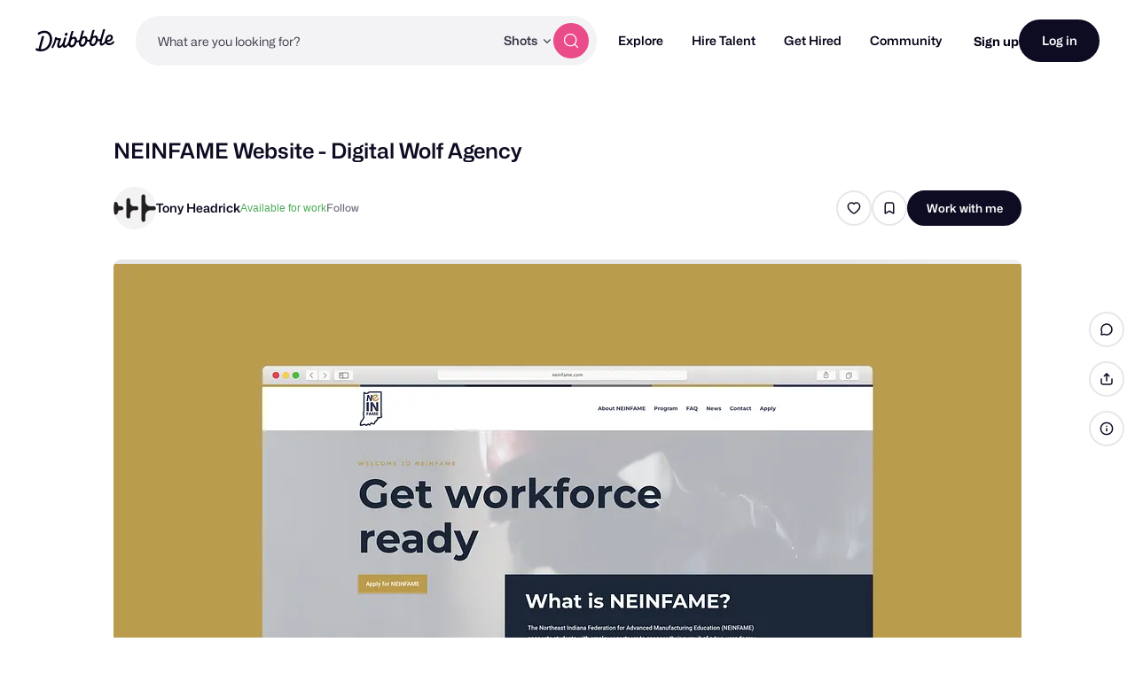

--- FILE ---
content_type: text/html; charset=UTF-8
request_url: https://dribbble.com/shots/20601635-NEINFAME-Website-Digital-Wolf-Agency
body_size: 1801
content:
<!DOCTYPE html>
<html lang="en">
<head>
    <meta charset="utf-8">
    <meta name="viewport" content="width=device-width, initial-scale=1">
    <title></title>
    <style>
        body {
            font-family: "Arial";
        }
    </style>
    <script type="text/javascript">
    window.awsWafCookieDomainList = [];
    window.gokuProps = {
"key":"AQIDAHjcYu/GjX+QlghicBgQ/7bFaQZ+m5FKCMDnO+vTbNg96AHpSafOeHNvT7GuMFw2Z5gcAAAAfjB8BgkqhkiG9w0BBwagbzBtAgEAMGgGCSqGSIb3DQEHATAeBglghkgBZQMEAS4wEQQMmjEc/QXffkaS1iWmAgEQgDtsYLnyNkFYdQJnrFQtrutkeTv8PfoPqQU/eNVyvUNMi8kYHsg+GwnUCqAwkEjZS/ABpi75FcnIJXyyRA==",
          "iv":"CgAE+zNOCQAAAGRG",
          "context":"/+OqhvMviCvqeHIXffzJzdzSBtoTUu3S42oz1QGaLgKWuN9ruK8E+xpITURnz/7ZwB0aFwD/QgCHIsWWixaBZSrtihvA2zQFpszPSz1PXU+zGqAIKkg107TpxES8AtuJaJLpPK++D7seK1TJ6GoQ4XNXk+1KjUdwuiMluhN00tvVUM8PkQVHos3aKZGSSR59Unys3fw1BsuqWQ3Ecp8oPtKixtcjHlI89kj5rSHIlFBmD3mCdNFUAcivoe/MGvoGtMJz6HiyEwSDhkBr+oNP6CorUIWoHAPe4+OShNSXjvWyiwlDuBEJxXxrHUmsgZqkAL3I1bPXd1ctDSNEwOsZgbOie4bfyzp57EPgHFbyg3O2Hxu8bXx2hYyMAxz63eZf+A=="
};
    </script>
    <script src="https://043df3d55a9e.947e1d2c.us-east-1.token.awswaf.com/043df3d55a9e/c9933a44d03a/a6adabef7897/challenge.js"></script>
</head>
<body>
    <div id="challenge-container"></div>
    <script type="text/javascript">
        AwsWafIntegration.saveReferrer();
        AwsWafIntegration.checkForceRefresh().then((forceRefresh) => {
            if (forceRefresh) {
                AwsWafIntegration.forceRefreshToken().then(() => {
                    window.location.reload(true);
                });
            } else {
                AwsWafIntegration.getToken().then(() => {
                    window.location.reload(true);
                });
            }
        });
    </script>
    <noscript>
        <h1>JavaScript is disabled</h1>
        In order to continue, we need to verify that you're not a robot.
        This requires JavaScript. Enable JavaScript and then reload the page.
    </noscript>
</body>
</html>

--- FILE ---
content_type: text/css
request_url: https://cdn.dribbble.com/assets/shot/shot-page-f5ad18782d275eacd0146005b0711244b798d5495fa665397d56ea88d38e7185.css
body_size: 77484
content:
@import url("https://fonts.googleapis.com/css2?family=Source+Serif+Pro:ital,wght@0,300;0,400;0,700;1,300;1,400;1,700&display=swap");body.mona-sans{font-family:'Mona Sans', 'Helvetica Neue', Helvetica, Arial, sans-serif}@font-face{font-family:'Mona Sans';font-stretch:75% 125%;font-weight:200 900;src:url(/assets/mona-sans/Mona-Sans-870dff5a10221ba7d01cc47eca10d0b2f911bd4196bb941985490bd8c7363cd9.woff2) format("woff2 supports variations"),url(/assets/mona-sans/Mona-Sans-870dff5a10221ba7d01cc47eca10d0b2f911bd4196bb941985490bd8c7363cd9.woff2) format("woff2-variations")}@font-face{font-family:'WF Visual Sans';font-style:normal;font-weight:normal;src:url(/assets/wf-visual-sans/WFVisualSans-RegularText-46461986901f80620e484e70aa8cbb90ede25a01351d464819a4e47a3f38ea43.woff2);font-display:swap}@font-face{font-family:'WF Visual Sans';font-style:normal;font-weight:600;src:url(/assets/wf-visual-sans/WFVisualSans-SemiBold-aa0e55353b6a1b897f76a0fcbf5561fa243ce1b8b9f6aebcb5a186f0536713b1.woff2);font-display:swap}html,body,div,span,applet,object,iframe,h1,h2,h3,h4,h5,h6,p,blockquote,pre,a,abbr,acronym,address,big,cite,code,del,dfn,em,font,img,ins,kbd,q,s,samp,small,strike,strong,sub,sup,tt,var,b,u,i,center,dl,dt,dd,ol,ul,li,fieldset,form,label,legend,table,caption,tbody,tfoot,thead,tr,th,td{margin:0;padding:0;border:0;background:transparent;font-size:100%;vertical-align:baseline}ol,ul{list-style:none}blockquote,q{quotes:none}table{border-spacing:0;border-collapse:collapse}:root{--zi-header: 9996;--zi-header-behind: calc(var(--zi-header) - 1);--zi-shot-overlay: calc(var(--zi-header) + 1);--zi-attachment-overlay: calc(var(--zi-shot-overlay) + 1);--zi-default-overlay: calc(var(--zi-shot-overlay) + 3);--zi-hovercard: calc(var(--zi-shot-overlay) + 1);--zi-tipsy: calc(var(--zi-default-overlay) + 1);--zi-dialog: calc(var(--zi-default-overlay) + 5);--zi-filter: 1000;--zi-dropdown: 1000;--zi-autocomplete: calc(var(--zi-shot-overlay) + 1);--zi-sticky-job-header: calc(var(--zi-hovercard) + 1);--zi-jobs-bg-effect: 10;--zi-playbook-overlay: var(--zi-shot-overlay);--zi-playbook-notice: calc(var(--zi-playbook-overlay) - 1);--zi-playbook-customize: calc(var(--zi-playbook-notice) + 1);--zi-playbook-head: 2;--zi-playbook-edit-links: calc(var(--zi-playbook-head) + 1);--zi-max: 99999999999}.dropdown2::-webkit-input-placeholder,.input2::-webkit-input-placeholder,.input2[type]::-webkit-input-placeholder,drb-select::-webkit-input-placeholder,.dropdown2 textarea::-webkit-input-placeholder,.input2 textarea::-webkit-input-placeholder,.input2[type] textarea::-webkit-input-placeholder,.dropdown2 .ql-container .ql-editor::-webkit-input-placeholder,.input2 .ql-container .ql-editor::-webkit-input-placeholder,.ql-container .dropdown2 .ql-editor::-webkit-input-placeholder,.ql-container .input2 .ql-editor::-webkit-input-placeholder,drb-select textarea::-webkit-input-placeholder,drb-select .ql-container .ql-editor::-webkit-input-placeholder,.ql-container drb-select .ql-editor::-webkit-input-placeholder,.dropdown2 input::-webkit-input-placeholder,.input2 input::-webkit-input-placeholder,.input2[type] input::-webkit-input-placeholder,drb-select input::-webkit-input-placeholder{color:#98959f;font-weight:400}.dropdown2::-moz-placeholder,.input2::-moz-placeholder,.input2[type]::-moz-placeholder,drb-select::-moz-placeholder,.dropdown2 textarea::-moz-placeholder,.input2 textarea::-moz-placeholder,.input2[type] textarea::-moz-placeholder,.dropdown2 .ql-container .ql-editor::-moz-placeholder,.input2 .ql-container .ql-editor::-moz-placeholder,.ql-container .dropdown2 .ql-editor::-moz-placeholder,.ql-container .input2 .ql-editor::-moz-placeholder,drb-select textarea::-moz-placeholder,drb-select .ql-container .ql-editor::-moz-placeholder,.ql-container drb-select .ql-editor::-moz-placeholder,.dropdown2 input::-moz-placeholder,.input2 input::-moz-placeholder,.input2[type] input::-moz-placeholder,drb-select input::-moz-placeholder{color:#98959f;font-weight:400}.dropdown2:-ms-input-placeholder,.input2:-ms-input-placeholder,.input2[type]:-ms-input-placeholder,drb-select:-ms-input-placeholder,.dropdown2 textarea:-ms-input-placeholder,.input2 textarea:-ms-input-placeholder,.input2[type] textarea:-ms-input-placeholder,.dropdown2 .ql-container .ql-editor:-ms-input-placeholder,.input2 .ql-container .ql-editor:-ms-input-placeholder,.ql-container .dropdown2 .ql-editor:-ms-input-placeholder,.ql-container .input2 .ql-editor:-ms-input-placeholder,drb-select textarea:-ms-input-placeholder,drb-select .ql-container .ql-editor:-ms-input-placeholder,.ql-container drb-select .ql-editor:-ms-input-placeholder,.dropdown2 input:-ms-input-placeholder,.input2 input:-ms-input-placeholder,.input2[type] input:-ms-input-placeholder,drb-select input:-ms-input-placeholder{color:#98959f;font-weight:400}.dropdown2::-ms-input-placeholder,.input2::-ms-input-placeholder,.input2[type]::-ms-input-placeholder,drb-select::-ms-input-placeholder,.dropdown2 textarea::-ms-input-placeholder,.input2 textarea::-ms-input-placeholder,.input2[type] textarea::-ms-input-placeholder,.dropdown2 .ql-container .ql-editor::-ms-input-placeholder,.input2 .ql-container .ql-editor::-ms-input-placeholder,.ql-container .dropdown2 .ql-editor::-ms-input-placeholder,.ql-container .input2 .ql-editor::-ms-input-placeholder,drb-select textarea::-ms-input-placeholder,drb-select .ql-container .ql-editor::-ms-input-placeholder,.ql-container drb-select .ql-editor::-ms-input-placeholder,.dropdown2 input::-ms-input-placeholder,.input2 input::-ms-input-placeholder,.input2[type] input::-ms-input-placeholder,drb-select input::-ms-input-placeholder{color:#98959f;font-weight:400}.input2-placeholder,.rich-text-content p.is-editor-empty:first-child:before,drb-rich-text-content p.is-editor-empty:first-child:before,drb-rich-text-content .ProseMirror p.is-editor-empty:first-child:before,.dropdown2::placeholder,.input2::placeholder,.input2[type]::placeholder,drb-select::placeholder,.dropdown2 textarea::placeholder,.input2 textarea::placeholder,.input2[type] textarea::placeholder,.dropdown2 .ql-container .ql-editor::placeholder,.input2 .ql-container .ql-editor::placeholder,.ql-container .dropdown2 .ql-editor::placeholder,.ql-container .input2 .ql-editor::placeholder,drb-select textarea::placeholder,drb-select .ql-container .ql-editor::placeholder,.ql-container drb-select .ql-editor::placeholder,.dropdown2 input::placeholder,.input2 input::placeholder,.input2[type] input::placeholder,drb-select input::placeholder{color:#98959f;font-weight:400}.dropdown2,.input2,.input2[type],drb-select{display:-ms-inline-flexbox;display:inline-flex;-webkit-box-sizing:border-box;box-sizing:border-box;-ms-flex-align:center;align-items:center;max-width:var(--input-max-width);height:var(--input-height, 40px);min-height:var(--input-min-height, var(--input-height, 40px));margin:var(--input-margin, 0);padding:var(--input-padding-top, 0) var(--input-padding-right) var(--input-padding-bottom, 0) var(--input-padding-left);-webkit-transition:all 0.2s cubic-bezier(0.34, 1.56, 0.64, 1);transition:all 0.2s cubic-bezier(0.34, 1.56, 0.64, 1);-webkit-transition-property:color, border, background-color, -webkit-box-shadow;transition-property:color, border, background-color, -webkit-box-shadow;transition-property:color, box-shadow, border, background-color;transition-property:color, box-shadow, border, background-color, -webkit-box-shadow;border:1px solid var(--input-border-color, rgba(219,218,222,0.9));border-radius:var(--input-radius, 8px);background-color:var(--input-bg-color, #fff);-webkit-box-shadow:var(--input-box-shadow);box-shadow:var(--input-box-shadow);color:var(--input-color, #0d0c22);font-family:inherit;font-size:var(--input-font-size, 16px);font-weight:var(--input-font-weight, 400);line-height:1;gap:var(--input-gap, 8px)}.dropdown2:hover,.input2:hover,drb-select:hover,.dropdown2:focus,.input2:focus,drb-select:focus,.dropdown2:focus-visible,.input2:focus-visible,drb-select:focus-visible,.dropdown2:focus-within,.input2:focus-within,drb-select:focus-within,.dropdown2:has(:focus-visible),.input2:has(:focus-visible),drb-select:has(:focus-visible){--input-border-color: rgba(158, 158, 167, 0.7);--input-box-shadow: 0px 4px 4px 0px rgba(6, 3, 24, 0.03);outline:none}.has-validation-error .dropdown2,.has-validation-error .input2,.has-validation-error drb-select{--input-box-shadow: 0px 0px 0px 4px rgba(234, 76, 137, 0.1)}.dropdown2::-webkit-input-placeholder,.input2::-webkit-input-placeholder,.input2[type]::-webkit-input-placeholder,drb-select::-webkit-input-placeholder,.dropdown2 textarea::-webkit-input-placeholder,.input2 textarea::-webkit-input-placeholder,.input2[type] textarea::-webkit-input-placeholder,.dropdown2 .ql-container .ql-editor::-webkit-input-placeholder,.input2 .ql-container .ql-editor::-webkit-input-placeholder,.ql-container .dropdown2 .ql-editor::-webkit-input-placeholder,.ql-container .input2 .ql-editor::-webkit-input-placeholder,drb-select textarea::-webkit-input-placeholder,drb-select .ql-container .ql-editor::-webkit-input-placeholder,.ql-container drb-select .ql-editor::-webkit-input-placeholder,.dropdown2 input::-webkit-input-placeholder,.input2 input::-webkit-input-placeholder,.input2[type] input::-webkit-input-placeholder,drb-select input::-webkit-input-placeholder{font-size:var(--input-placeholder-font-size)}.dropdown2::-moz-placeholder,.input2::-moz-placeholder,.input2[type]::-moz-placeholder,drb-select::-moz-placeholder,.dropdown2 textarea::-moz-placeholder,.input2 textarea::-moz-placeholder,.input2[type] textarea::-moz-placeholder,.dropdown2 .ql-container .ql-editor::-moz-placeholder,.input2 .ql-container .ql-editor::-moz-placeholder,.ql-container .dropdown2 .ql-editor::-moz-placeholder,.ql-container .input2 .ql-editor::-moz-placeholder,drb-select textarea::-moz-placeholder,drb-select .ql-container .ql-editor::-moz-placeholder,.ql-container drb-select .ql-editor::-moz-placeholder,.dropdown2 input::-moz-placeholder,.input2 input::-moz-placeholder,.input2[type] input::-moz-placeholder,drb-select input::-moz-placeholder{font-size:var(--input-placeholder-font-size)}.dropdown2:-ms-input-placeholder,.input2:-ms-input-placeholder,.input2[type]:-ms-input-placeholder,drb-select:-ms-input-placeholder,.dropdown2 textarea:-ms-input-placeholder,.input2 textarea:-ms-input-placeholder,.input2[type] textarea:-ms-input-placeholder,.dropdown2 .ql-container .ql-editor:-ms-input-placeholder,.input2 .ql-container .ql-editor:-ms-input-placeholder,.ql-container .dropdown2 .ql-editor:-ms-input-placeholder,.ql-container .input2 .ql-editor:-ms-input-placeholder,drb-select textarea:-ms-input-placeholder,drb-select .ql-container .ql-editor:-ms-input-placeholder,.ql-container drb-select .ql-editor:-ms-input-placeholder,.dropdown2 input:-ms-input-placeholder,.input2 input:-ms-input-placeholder,.input2[type] input:-ms-input-placeholder,drb-select input:-ms-input-placeholder{font-size:var(--input-placeholder-font-size)}.dropdown2::-ms-input-placeholder,.input2::-ms-input-placeholder,.input2[type]::-ms-input-placeholder,drb-select::-ms-input-placeholder,.dropdown2 textarea::-ms-input-placeholder,.input2 textarea::-ms-input-placeholder,.input2[type] textarea::-ms-input-placeholder,.dropdown2 .ql-container .ql-editor::-ms-input-placeholder,.input2 .ql-container .ql-editor::-ms-input-placeholder,.ql-container .dropdown2 .ql-editor::-ms-input-placeholder,.ql-container .input2 .ql-editor::-ms-input-placeholder,drb-select textarea::-ms-input-placeholder,drb-select .ql-container .ql-editor::-ms-input-placeholder,.ql-container drb-select .ql-editor::-ms-input-placeholder,.dropdown2 input::-ms-input-placeholder,.input2 input::-ms-input-placeholder,.input2[type] input::-ms-input-placeholder,drb-select input::-ms-input-placeholder{font-size:var(--input-placeholder-font-size)}.dropdown2::placeholder,.input2::placeholder,.input2[type]::placeholder,drb-select::placeholder,.dropdown2 textarea::placeholder,.input2 textarea::placeholder,.input2[type] textarea::placeholder,.dropdown2 .ql-container .ql-editor::placeholder,.input2 .ql-container .ql-editor::placeholder,.ql-container .dropdown2 .ql-editor::placeholder,.ql-container .input2 .ql-editor::placeholder,drb-select textarea::placeholder,drb-select .ql-container .ql-editor::placeholder,.ql-container drb-select .ql-editor::placeholder,.dropdown2 input::placeholder,.input2 input::placeholder,.input2[type] input::placeholder,drb-select input::placeholder{font-size:var(--input-placeholder-font-size)}.dropdown2:disabled,.input2:disabled,drb-select:disabled,:disabled .dropdown2,:disabled .input2,:disabled drb-select,.dropdown2:has(:disabled),.input2:has(:disabled),drb-select:has(:disabled){--input-bg-color: #faf9fb;--input-box-shadow: unset;cursor:not-allowed}.dropdown2 svg,.input2 svg,.input2[type] svg,drb-select svg{display:-ms-inline-flexbox;display:inline-flex;-ms-flex-negative:0;flex-shrink:0;width:var(--input-icon-size, 16px);height:var(--input-icon-size, 16px);-webkit-transition:inherit;transition:inherit;color:var(--input-icon-color, #6e6d7a)}.dropdown2 input,.input2 input,.input2[type] input,drb-select input,.dropdown2 textarea,.input2 textarea,.input2[type] textarea,.dropdown2 .ql-container .ql-editor,.input2 .ql-container .ql-editor,.ql-container .dropdown2 .ql-editor,.ql-container .input2 .ql-editor,drb-select textarea,drb-select .ql-container .ql-editor,.ql-container drb-select .ql-editor,.dropdown2 drb-clearable-input,.input2 drb-clearable-input,.input2[type] drb-clearable-input,drb-select drb-clearable-input{all:unset;-webkit-box-sizing:border-box;box-sizing:border-box;width:100%;height:100%;margin:0;padding:0;border:none;background-color:transparent !important;-webkit-box-shadow:none !important;box-shadow:none !important;cursor:var(--input-cursor, text)}.dropdown2--small{--input-height: 40px;--input-padding-left: 12px;--input-padding-right: 12px;--input-font-size: 14px}.dropdown2--large,.input2--large,.input2[type--large],drb-select[size='large']{--input-height: 47px;--input-padding-left: 16px;--input-padding-right: 16px;--input-font-size: 16px}.dropdown2--x-large,.input2--x-large,.input2[type--x-large],drb-select[size='x-large']{--input-height: 55px;--input-padding-left: 16px;--input-padding-right: 16px;--input-font-size: 16px}.toggle2,.check2{display:-ms-flexbox;display:flex;-ms-flex-align:center;align-items:center;width:var(--label-width, 100%);margin-bottom:var(--label-margin, 10px);-webkit-transition:0.15s ease;transition:0.15s ease;color:var(--label-color, #060318);font-size:var(--label-font-size, 14px);font-weight:var(--label-font-weight, 500);cursor:pointer;gap:var(--label-gap, 12px)}.rich-text-action,drb-rich-text-actions:not(:defined):before{display:-ms-inline-flexbox;display:inline-flex;-ms-flex-align:center;align-items:center;-ms-flex-pack:center;justify-content:center;height:var(--rich-text-action-height, 29px);margin:0;padding:0 4px;-webkit-transition:background-color 0.15s ease;transition:background-color 0.15s ease;border:none;border-radius:4px;background-color:transparent;color:var(--rich-text-action-color, #060318);cursor:pointer;-webkit-appearance:none;-moz-appearance:none;appearance:none}.rich-text-action:hover,drb-rich-text-actions:hover:not(:defined):before{background-color:#ecebf0}.rich-text-action[active],drb-rich-text-actions[active]:not(:defined):before{background-color:#d8d6d5}.rich-text-action svg,drb-rich-text-actions:not(:defined):before svg{width:var(--rich-text-action-icon-size, 20px) !important;height:var(--rich-text-action-icon-size, 20px) !important;color:inherit !important}.rich-text-action-divider{display:inline-block;width:1px;height:29px;background-color:#beb9ca}.rich-text-content,drb-rich-text-content,drb-rich-text-content .ProseMirror{-ms-flex:1;flex:1;height:-webkit-fit-content;height:-moz-fit-content;height:fit-content;outline:none;font-size:var(--rich-text-content-font-size, 16px);line-height:var(--rich-text-content-line-height, 1.25);word-wrap:break-word;word-break:break-word;cursor:text;-webkit-font-feature-settings:initial;font-feature-settings:initial;-webkit-font-variant-ligatures:none;font-variant-ligatures:none}.rich-text-content>*+*,drb-rich-text-content>*+*,drb-rich-text-content .ProseMirror>*+*{margin-top:var(--rich-text-content-block-gap, 1.5em)}.rich-text-content ul,drb-rich-text-content ul,drb-rich-text-content .ProseMirror ul{padding-left:1.5em;list-style-type:disc}.rich-text-content ol,drb-rich-text-content ol,drb-rich-text-content .ProseMirror ol{padding-left:1.5em;list-style-type:decimal}.rich-text-content p.is-editor-empty:first-child:before,drb-rich-text-content p.is-editor-empty:first-child:before,drb-rich-text-content .ProseMirror p.is-editor-empty:first-child:before{content:attr(data-placeholder);position:absolute;height:0;padding-left:1px;font-size:inherit;pointer-events:none}:root{--attachment-min-width: 100px;--attachment-max-width: 252px;--attachment-min-height: 100px;--attachment-max-height: 252px}drb-emoji-picker,drb-autocomplete,drb-dropdown,drb-rich-text,drb-infinite-scroll,drb-tooltip{display:contents}drb-horizontal-overflow-arrows{display:block;position:relative;min-width:0}drb-toast{display:none}drb-avatar{--popover-transition-delay: 0.5s;--tooltip-padding: 12px;display:-ms-inline-flexbox;display:inline-flex;position:relative;width:var(--avatar-size, 60px);height:var(--avatar-size, 60px);container-type:inline-size}drb-avatar img{width:100%;height:100%;border-radius:50%;background:var(--avatar-bg, #fdfcfb)}drb-dialog:not(:defined){display:none}drb-dialog [slot='dialog-outer']{display:contents}:not(:defined) [slot]{display:none}drb-attachment:not(:defined){display:block;-webkit-box-sizing:border-box;box-sizing:border-box;width:120px;height:53px;margin:var(--attachment-margin);overflow:hidden;border:1px solid #d8d6d5;border-radius:var(--attachment-border-radius, 8px);background-color:#f3f3f4}drb-attachment[preview-url]:not(:defined){width:auto;min-width:var(--attachment-min-width);max-width:var(--attachment-max-width);height:auto;min-height:var(--attachment-min-height);max-height:var(--attachment-max-height);aspect-ratio:var(--attachment-aspect-ratio, 1)}drb-tooltip>*:not([slot='tooltip-content']){cursor:var(--drb-tooltip-cursor, pointer)}drb-tooltip a:link,drb-tooltip a:visited{color:#060318;-webkit-text-decoration:var(--drb-tooltip-link-decoration, underline);text-decoration:var(--drb-tooltip-link-decoration, underline)}drb-select{--caret-size: 14px;--caret-gap: 11px;position:relative;width:100%;height:auto !important;min-height:var(--input-height, 40px);padding:0 !important}drb-select[disabled]{pointer-events:none}drb-select[size='large']{--caret-size: 16px}drb-select[size='x-large']{--caret-size: 21px}drb-select:not(:defined):before{content:'';display:block}drb-select:not(:defined)>*{display:none}drb-select:defined [slot]{display:contents}drb-rich-text-content{--rich-text-content-padding: 16px;display:-ms-flexbox;display:flex;-ms-flex-direction:column;flex-direction:column;min-height:var(--rich-text-content-min-height, 80px);max-height:var(--rich-text-content-max-height, 300px);padding-top:var(--rich-text-content-padding-top, var(--rich-text-content-padding));padding-right:var(--rich-text-content-padding-right, var(--rich-text-content-padding));padding-bottom:var(--rich-text-content-padding-bottom, var(--rich-text-content-padding));padding-left:var(--rich-text-content-padding-left, var(--rich-text-content-padding));overflow-y:auto;scrollbar-width:thin}drb-rich-text-actions{display:-ms-flexbox;display:flex;-webkit-box-sizing:border-box;box-sizing:border-box;-ms-flex-preferred-size:100%;flex-basis:100%;-ms-flex-align:center;align-items:center;padding:8px 16px;background-color:#faf9fb;gap:16px}drb-rich-text-actions:not(:defined):before{content:''}drb-thumbnail,drb-video{display:-ms-flexbox;display:flex;position:relative;width:100%;height:auto;overflow:hidden;-webkit-transform:translateZ(0);transform:translateZ(0);-webkit-backface-visibility:hidden;backface-visibility:hidden;-webkit-transition:background-color 0.5s ease-in-out;transition:background-color 0.5s ease-in-out;border-radius:var(--thumbnail-border-radius, 8px);background-color:var(--thumbnail-bg-color, #ecebf0);aspect-ratio:var(--thumbnail-aspect-ratio, 4/3)}drb-thumbnail>*,drb-thumbnail img,drb-video>*,drb-video img{display:block;width:100%;height:100%;-o-object-fit:cover;object-fit:cover;-webkit-transform:translateZ(0);transform:translateZ(0)}drb-expandable{display:block}drb-expandable [slot],drb-expandable:not(:defined) [slot]{display:block}drb-expandable [slot='expandable-content']{height:0;will-change:height;-webkit-transition:height var(--expandable-transition-speed, 0.3s) var(--expandable-transition-easing, cubic-bezier(0.34, 1.56, 0.64, 1));transition:height var(--expandable-transition-speed, 0.3s) var(--expandable-transition-easing, cubic-bezier(0.34, 1.56, 0.64, 1))}drb-expandable[expanded] [slot='expandable-content']{height:auto}drb-expandable:not([expanded]) [slot='expandable-content']{overflow:hidden}drb-dropdown hr{display:-ms-flexbox;display:flex;-webkit-box-sizing:border-box;box-sizing:border-box;width:100%;margin:8px 0;padding:0 12px;border:none}drb-dropdown hr:after{content:'';display:block;width:100%;height:1px;background-color:#d8d6d5}drb-code-input{display:-ms-inline-flexbox;display:inline-flex;-ms-flex-pack:center;justify-content:center;width:100%}drb-code-input:not(:defined){min-height:76px}drb-recaptcha-v2{display:contents}drb-recaptcha-v2 .grecaptcha-badge{display:none}[data-screen]{view-transition-class:screen}html:active-view-transition-type(slide-left, slide-right)::view-transition-old(root),html:active-view-transition-type(slide-left, slide-right)::view-transition-new(root){-webkit-animation-duration:50ms;animation-duration:50ms}html:active-view-transition-type(slide-left)::view-transition-old(.screen){-webkit-animation:120ms cubic-bezier(0.4, 0, 1, 1) both fade-out,400ms cubic-bezier(0.4, 0, 0.2, 1) both screen-slide-to-left;animation:120ms cubic-bezier(0.4, 0, 1, 1) both fade-out,400ms cubic-bezier(0.4, 0, 0.2, 1) both screen-slide-to-left}html:active-view-transition-type(slide-left)::view-transition-new(.screen){-webkit-animation:120ms cubic-bezier(0, 0, 0.2, 1) 60ms both fade-in,400ms cubic-bezier(0.4, 0, 0.2, 1) both screen-slide-from-right;animation:120ms cubic-bezier(0, 0, 0.2, 1) 60ms both fade-in,400ms cubic-bezier(0.4, 0, 0.2, 1) both screen-slide-from-right}html:active-view-transition-type(slide-right)::view-transition-old(.screen){-webkit-animation:120ms cubic-bezier(0.4, 0, 1, 1) both fade-out,400ms cubic-bezier(0.4, 0, 0.2, 1) both screen-slide-to-right;animation:120ms cubic-bezier(0.4, 0, 1, 1) both fade-out,400ms cubic-bezier(0.4, 0, 0.2, 1) both screen-slide-to-right}html:active-view-transition-type(slide-right)::view-transition-new(.screen){-webkit-animation:120ms cubic-bezier(0, 0, 0.2, 1) 60ms both fade-in,400ms cubic-bezier(0.4, 0, 0.2, 1) both screen-slide-from-left;animation:120ms cubic-bezier(0, 0, 0.2, 1) 60ms both fade-in,400ms cubic-bezier(0.4, 0, 0.2, 1) both screen-slide-from-left}@-webkit-keyframes fade-in{from{opacity:0}}@keyframes fade-in{from{opacity:0}}@-webkit-keyframes fade-out{to{opacity:0}}@keyframes fade-out{to{opacity:0}}@-webkit-keyframes screen-slide-from-left{from{-webkit-transform:translateX(-30px);transform:translateX(-30px)}}@keyframes screen-slide-from-left{from{-webkit-transform:translateX(-30px);transform:translateX(-30px)}}@-webkit-keyframes screen-slide-from-right{from{-webkit-transform:translateX(30px);transform:translateX(30px)}}@keyframes screen-slide-from-right{from{-webkit-transform:translateX(30px);transform:translateX(30px)}}@-webkit-keyframes screen-slide-to-right{to{-webkit-transform:translateX(30px);transform:translateX(30px)}}@keyframes screen-slide-to-right{to{-webkit-transform:translateX(30px);transform:translateX(30px)}}@-webkit-keyframes screen-slide-to-left{to{-webkit-transform:translateX(-30px);transform:translateX(-30px)}}@keyframes screen-slide-to-left{to{-webkit-transform:translateX(-30px);transform:translateX(-30px)}}drb-dialog#auth-flow{--dialog-padding: 44px 32px 50px;--dialog-remote-initial-height: 548px}.auth-screen{--input-placeholder-font-size: 14px;display:-ms-flexbox;display:flex;-ms-flex-direction:column;flex-direction:column;-ms-flex-align:center;align-items:center;width:100%;max-width:var(--auth-screen-container-width, 310px);margin:0 auto;gap:24px}.auth-screen:has(drb-code-input){--auth-screen-container-width: 415px}.auth-screen__fieldset{display:-ms-flexbox;display:flex;-ms-flex-direction:column;flex-direction:column;width:100%;gap:8px}.auth-screen__label{font-family:"Mona Sans", "Helvetica Neue", Helvetica, Arial, sans-serif;font-size:12px;font-weight:700;line-height:normal;margin:0}.auth-screen__disclaimer-text{--link-decoration: underline;--link-decoration-hover: underline;--link-color: #7b7194;--link-color-hover: #524b63;font-family:"Mona Sans", "Helvetica Neue", Helvetica, Arial, sans-serif;font-size:12px;font-weight:400;line-height:15px;color:#7b7194;text-align:center}.auth-screen__disclaimer-text .text-button:hover{color:#524b63}.auth-screen .auth-google-form{width:100%}.auth-screen [data-google-sign-in-button]{width:310px;height:40px;margin:0 auto;-webkit-animation:google-skeleton 0.95s linear infinite;animation:google-skeleton 0.95s linear infinite;border-radius:9999999px;background-image:-webkit-gradient(linear, right top, left top, color-stop(8%, #f3f3f4), color-stop(28%, #faf9fb), color-stop(70%, #f3f3f4));background-image:linear-gradient(-90deg, #f3f3f4 8%, #faf9fb 28%, #f3f3f4 70%);background-size:200%}.auth-screen [data-google-sign-in-button]>div{-webkit-transition:opacity 0.5s ease-in-out;transition:opacity 0.5s ease-in-out;opacity:0}.auth-screen [data-google-sign-in-button][data-google-fade-in]>div{opacity:1}.auth-screen-header{display:-ms-flexbox;display:flex;-ms-flex-direction:column;flex-direction:column;-ms-flex-align:center;align-items:center;text-align:center;gap:24px}.auth-screen-header__icon{width:44px;height:44px;color:#d86ad4}.auth-screen-header__heading{font-family:"Mona Sans", "Helvetica Neue", Helvetica, Arial, sans-serif;font-size:24px;font-weight:700;line-height:29px}.auth-screen-header__copy{font-family:"Mona Sans", "Helvetica Neue", Helvetica, Arial, sans-serif;font-size:14px;font-weight:400;line-height:17px;margin-top:-4px}.auth-avatar{display:-ms-flexbox;display:flex;-ms-flex-align:center;align-items:center;gap:18px;width:100%}.auth-avatar__image-container{position:relative;width:64px;height:64px}.auth-avatar__image-container>*{display:none}.auth-avatar__image-container>*:first-child{display:-ms-flexbox;display:flex}.auth-avatar__image-container drb-s3-upload{position:relative;width:100%;height:100%;overflow:hidden;border-radius:50%}.auth-avatar__image-container drb-s3-upload:after{content:'';position:absolute;top:0;left:0;width:100%;height:100%;-webkit-transform:translateX(var(--upload-progress, 0%));-ms-transform:translateX(var(--upload-progress, 0%));transform:translateX(var(--upload-progress, 0%));-webkit-transition:0.1s ease-in-out;transition:0.1s ease-in-out;opacity:0.6;background-color:#d86ad4}.auth-avatar__image-container drb-s3-upload img{width:100%;height:100%;-o-object-fit:cover;object-fit:cover}.auth-avatar__edit-button{--btn-height: 26px;--btn-icon-size: 13px;--btn-border-width: 2px;--btn-border-color: #fff;--btn-border-color-hover: #fff;visibility:hidden;position:absolute !important;right:-2px;bottom:-2px}.auth-avatar:has(drb-s3-upload) .auth-avatar__edit-button{visibility:visible}.auth-avatar__info-container{font-family:"Mona Sans", "Helvetica Neue", Helvetica, Arial, sans-serif;font-size:11px;font-weight:700;line-height:14px;display:-ms-flexbox;display:flex;-ms-flex:1;flex:1;-ms-flex-direction:column;flex-direction:column;font-weight:400;gap:4px}.auth-avatar__placeholder-button{-webkit-appearance:none;-moz-appearance:none;appearance:none;margin:0;padding:0;border:none;background:none;background-color:initial;-webkit-box-sizing:border-box;box-sizing:border-box;-ms-flex-align:center;align-items:center;-ms-flex-pack:center;justify-content:center;width:100%;height:100%;-webkit-transition:0.1s ease-out;transition:0.1s ease-out;border:2px dashed #d1ceda;border-radius:50%;background-color:#faf9fb;cursor:pointer}.auth-avatar__placeholder-button:hover,.auth-avatar__placeholder-button:focus{border-color:#ea4c89;outline:none;background-color:#fff5fd}.auth-avatar__placeholder-button:hover svg,.auth-avatar__placeholder-button:focus svg{color:#ea4c89}.auth-avatar__placeholder-button svg{width:18px;height:18px;-webkit-transition:0.1s ease-out;transition:0.1s ease-out;color:#aba5bb}@-webkit-keyframes google-skeleton{0%{background-position:-100% 0}100%{background-position:100%}}@keyframes google-skeleton{0%{background-position:-100% 0}100%{background-position:100%}}html{height:100%;-webkit-font-smoothing:antialiased;-moz-osx-font-smoothing:grayscale}@media (-webkit-min-device-pixel-ratio: 1.5),(min-resolution: 144dpi){html{-webkit-font-smoothing:subpixel-antialiased;-moz-osx-font-smoothing:auto}}@media only screen and (max-width: 959px){html{-webkit-text-size-adjust:none;-moz-text-size-adjust:none;-ms-text-size-adjust:none;text-size-adjust:none;-webkit-tap-highlight-color:rgba(0,0,0,0)}}body{font-family:"Mona Sans", "Helvetica Neue", Helvetica, Arial, sans-serif;font-size:16px;font-weight:400;line-height:28px;-webkit-font-feature-settings:'ss01';font-feature-settings:'ss01';overflow-x:hidden;background:#fff;color:#0d0c22}#footer{-ms-flex-negative:0;flex-shrink:0}a:link,a:visited{-webkit-transition:var(--link-transition, color 100ms ease);transition:var(--link-transition, color 100ms ease);color:var(--link-color, #0d0c22);-webkit-text-decoration:var(--link-decoration, none);text-decoration:var(--link-decoration, none)}a.color-white:link,a.color-white:visited{color:#fff}a:hover{color:var(--link-color-hover, #3d3d4e);-webkit-text-decoration:var(--link-decoration-hover, none);text-decoration:var(--link-decoration-hover, none)}a.color-white:hover{color:#dbdbde}a:active{outline:none}.pro-text{color:#ea4c89 !important}.team-text{color:#4f3cc9 !important}.playbook-text{color:#77e0b5 !important}input[type='search']{-webkit-appearance:textfield}input[type='search']::-webkit-search-decoration{-webkit-appearance:none}button[type='submit'],input[type='submit']{cursor:pointer}::-moz-selection{background:rgba(255,218,121,0.5);color:#0d0c22}::selection{background:rgba(255,218,121,0.5);color:#0d0c22}.lazyload{display:block}sup{color:#0d0c22;font-size:smaller;font-weight:500;vertical-align:super}#wrap{-ms-flex:1 0 auto;flex:1 0 auto;background:#fff}#wrap-inner{-webkit-box-sizing:border-box;box-sizing:border-box;width:100%;padding:32px 32px 40px}body#designers #wrap-inner,body#teams #wrap-inner{width:auto}@media only screen and (max-width: 959px){#wrap-inner{padding:16px}}#wrap-inner.flushed{padding-right:0;padding-left:0}#content{position:relative;margin:0 auto;padding:0;font-size:14px}#content input,#content select,#content textarea:not(.transparent-textarea-heading):not(.transparent-textarea),#content .ql-container .ql-editor:not(.transparent-textarea-heading):not(.transparent-textarea),.ql-container #content .ql-editor:not(.transparent-textarea-heading):not(.transparent-textarea),#content .tagify,#content .btn-dropdown-link{font-size:var(--input-font-size, 14px)}#main{width:74.5455%;float:left}body#user-profile #main,body#profile #main{position:relative}#main.main-full{width:auto;max-width:none;float:none}@media only screen and (max-width: 959px){#main{margin-bottom:40px}}div.col-half{width:48%;margin-right:4%;float:left}div.col-half+div.col-half{margin-right:0}form.with-messages div.col-half.form-field{margin-right:4%}form.with-messages div.col-half.form-field+div.col-half{margin-right:0}@media only screen and (max-width: 959px){div.col-half{margin-bottom:25px}}div.secondary{width:22.7273%;float:right}.container-small{-webkit-box-sizing:border-box;box-sizing:border-box;width:100%;margin:0 auto;padding-right:20px;padding-left:20px}@media (min-width: 768px){.container-small{max-width:1152px}}@media (min-width: 768px){.container-small{padding-right:32px;padding-left:32px}}@media (min-width: 1200px){.container-small{padding-right:72px;padding-left:72px}}.container-medium{-webkit-box-sizing:border-box;box-sizing:border-box;width:100%;margin:0 auto;padding-right:20px;padding-left:20px}@media (min-width: 768px){.container-medium{max-width:1440px}}@media (min-width: 768px){.container-medium{padding-right:32px;padding-left:32px}}@media (min-width: 1200px){.container-medium{padding-right:72px;padding-left:72px}}.container-large{-webkit-box-sizing:border-box;box-sizing:border-box;width:100%;margin:0 auto;padding-right:20px;padding-left:20px}@media (min-width: 768px){.container-large{max-width:1680px}}@media (min-width: 768px){.container-large{padding-right:32px;padding-left:32px}}@media (min-width: 1200px){.container-large{padding-right:72px;padding-left:72px}}.container-fluid{padding-right:20px;padding-left:20px}@media (min-width: 768px){.container-fluid{padding-right:32px;padding-left:32px}}@media (min-width: 1200px){.container-fluid{padding-right:72px;padding-left:72px}}@media (min-width: 1200px){.container-fluid.with-sidebar{display:-ms-flexbox;display:flex}}@media (min-width: 1200px){.container-fluid.with-sidebar .container-sidebar{-ms-flex:0 0 325px;flex:0 0 325px;margin-right:48px}}@media (min-width: 1200px){.container-fluid.with-sidebar .container-main{-ms-flex-positive:1;flex-grow:1}}.container2{-webkit-box-sizing:border-box;box-sizing:border-box;width:100%;max-width:var(--container-max-width, 1440px);margin:0 auto;padding:0 var(--container-gutter, var(--site-nav-gutter, 16px))}.constrained-content,.constrained-content-alt{max-width:1100px;margin:0 auto}.constrained-content.shot-detail,.shot-detail.constrained-content-alt{max-width:920px}.constrained-content-alt #main{float:right}.constrained-content-alt div.secondary{float:left}@media only screen and (max-width: 959px){#content,#main,#main.main-full,div.secondary,.constrained-content-alt #main,.constrained-content-alt div.secondary,#main div.col-half{width:auto;float:none}}h1{font-family:"Mona Sans", "Helvetica Neue", Helvetica, Arial, sans-serif;font-size:48px;font-weight:700;line-height:56px}h1 span.sep{margin:0 2px;color:#dbdbde;font-weight:normal;text-shadow:none}h1.center{position:relative;margin-bottom:30px;padding-bottom:30px;border-bottom:1px solid #ddd;color:#6e6d7a;font-size:24px;font-weight:normal;line-height:1;text-align:center}h1.center strong{color:#000;font-weight:500}@media only screen and (max-width: 959px){h1.center{margin-bottom:20px;padding:8px 0 20px;font-size:18px;line-height:1.25}}@media only screen and (max-width: 800px){h1.center.title-long{font-size:14px}h1.center.title-long strong{display:block;margin-bottom:5px;font-size:18px}}h2{font-family:"Mona Sans", "Helvetica Neue", Helvetica, Arial, sans-serif;font-size:32px;font-weight:700;line-height:38px}h2.section{margin:0 0 15px;padding:0 0 10px;overflow:hidden;border-bottom:1px solid #ddd;color:#0d0c22;font-size:16px;font-weight:500;line-height:1}h2.section svg{width:13px;height:13px;margin-top:-3px;margin-right:2px;margin-left:4px;opacity:0.6;vertical-align:middle}h2.section span.meta{color:#6e6d7a;font-weight:normal}h2.section span.sep{margin:0 4px;color:#dbdbde}h2.section.bold{margin:0 0 30px;padding-bottom:12px;color:#ea64d9;font-size:30px}@media only screen and (max-width: 800px){h2.section.bold{font-size:26px}}h2.section.bold a{padding-right:16px;background:url(/assets/icon-portal-arrow-1061311edf71d6808f773db15859657d62117faae03c86ab9fe2d4ecf207a951.png) no-repeat 100% 14px;background-size:8px 13px;color:#d145bf}h2.section.bold a:hover{color:#f082ac}h2.alt{margin:0 0 10px;color:#0d0c22;font-size:22px;font-weight:500}h2.alt.centered{text-align:center}h2.alt img.avatar{position:relative;top:3px;width:24px;margin:0 2px 0 0;border-radius:50%}@media only screen and (max-width: 959px){h2.alt{font-size:18px}}h3{font-family:"Mona Sans", "Helvetica Neue", Helvetica, Arial, sans-serif;font-size:24px;font-weight:700;line-height:29px}h3.jump{font-size:20px;font-weight:500}h3.jump a{padding-right:16px;background:url(/assets/icon-portal-arrow-1061311edf71d6808f773db15859657d62117faae03c86ab9fe2d4ecf207a951.png) no-repeat 100% 7px;background-size:8px 13px;color:#0d0c22}h3.jump a:hover{color:#6e6d7a}h3.special{margin:0 0 20px;color:#0d0c22;font-size:18px;font-weight:500;line-height:34px}body#players h3.special,body#cities h3.special,body#countries h3.special{padding:28px 0 0;border-top:2px solid #dbdbde}body#players h3.special:first-of-type,body#cities h3.special:first-of-type,body#countries h3.special:first-of-type{padding:0;border-top:none}h3.special span.sponsored{margin:0 6px 0 0;float:right;color:#6e6d7a}h3.special span.sponsored a{font-weight:bold;text-decoration:underline}h3.special a.date-more{padding-right:12px;background:url(/assets/icon-bluearrow-5e330821379dbf08bc751353191e78fcd4542ba9f5d40f752f94874963c3cd11.png) no-repeat 100% 3px;font-weight:500}h3.special a.date-more:hover{background-position:100% -19px}h4{font-family:"Mona Sans", "Helvetica Neue", Helvetica, Arial, sans-serif;font-size:20px;font-weight:500;line-height:29px}h5{font-family:"Mona Sans", "Helvetica Neue", Helvetica, Arial, sans-serif;font-size:16px;font-weight:700;line-height:24px}hr,.hide{display:none}.invisible{opacity:0}.hidden{visibility:hidden}a img{border:none}.noscroll{overflow-x:hidden;overflow-y:hidden}.group,.slat-header,.constrained-content,.constrained-content-alt{position:relative}.group:after,.slat-header:after,.constrained-content:after,.constrained-content-alt:after{content:'.';display:block;position:absolute;width:0;height:0;clear:both;overflow:hidden;opacity:0}div.back-to-top{position:fixed;z-index:3;right:20px;bottom:15px}div.back-to-top.back-to-top-absolute{position:absolute;bottom:-25px}@media only screen and (max-width: 800px){div.back-to-top{display:none}}div.back-to-top a{opacity:0.37}div.back-to-top a img{width:50px;height:50px}div.back-to-top a:hover{opacity:1}div.content-header{margin:10px 0 30px;padding:0}@media only screen and (max-width: 959px){div.content-header{margin-bottom:10px}}div.content-header h1{font-size:30px;font-weight:500;letter-spacing:-0.02em;line-height:1}div.content-header h1 em{color:#9e9ea7;font-style:normal;font-weight:normal}@media only screen and (max-width: 959px){div.content-header h1 strong{display:block}}div.content-header p{margin-top:4px;color:#9e9ea7;font-size:16px;line-height:1.3}div.content-header p span.badge{position:relative;top:-2px}@media only screen and (max-width: 959px){div.content-header p{font-size:13px;line-height:1.4}}div.content-header.centered{width:auto}div.content-header.centered h1,div.content-header.centered p{text-align:center}div.content-header.integration-header{position:relative;padding-left:80px}div.content-header.integration-header img{position:absolute;top:0;left:0}div.content-header p.scheduled-note{margin-top:10px;font-size:13px}div.content-header p.scheduled-note img{height:15px;opacity:0.4;vertical-align:text-bottom}div.content-header p.scheduled-note a{font-weight:500}.slat-header{position:relative;min-height:48px;margin:0 0 30px}.slat-header.user{min-height:40px;padding-left:52px}@media (min-width: 768px){.slat-header.user{padding-left:60px}}.slat-header.user.team-shot{padding-left:52px}@media (min-width: 768px){.slat-header.user.team-shot{padding-left:65px}}@media (min-width: 768px){.slat-header.user h1{font-family:"Mona Sans", "Helvetica Neue", Helvetica, Arial, sans-serif;font-size:20px;font-weight:500;line-height:29px}}.slat-header.shot{display:-ms-flexbox;display:flex}.slat-header.shot h1{font-weight:700}@media (min-width: 768px){.slat-header.shot h1{font-family:"Mona Sans", "Helvetica Neue", Helvetica, Arial, sans-serif;font-size:24px;font-weight:700;line-height:29px;margin-bottom:10px}}.slat-header.shot h1 a{color:#0d0c22;font-weight:inherit}.slat-header img.photo{position:absolute;top:0;left:0;width:40px;height:40px;border-radius:50%}@media (min-width: 768px){.slat-header img.photo{width:48px;height:48px}}.slat-header h1{padding:0;font-size:16px;font-weight:500;line-height:1.2}.slat-header h1 strong{font-weight:500}.slat-header h1 span.fn a{color:#0d0c22}.slat-header h1 span.badge{position:relative;top:-1px;font-size:14px;vertical-align:middle}.slat-header h2{display:inline-block;color:#6e6d7a;font-size:14px;font-weight:normal;line-height:1.4}@media (min-width: 768px){.slat-header h2{line-height:1.3}}.slat-header h2 a{color:#6e6d7a}.slat-header h2 strong{color:#6e6d7a}.slat-header h2.shot-byline{font-family:"Mona Sans", "Helvetica Neue", Helvetica, Arial, sans-serif;font-size:14px;font-weight:400;line-height:20px;display:block}.slat-header h2.shot-byline a.team-hiring{margin:0 2px 0 -2px}.slat-header h2.shot-byline a.team-hiring img{height:12px}.slat-header h2.shot-byline a{color:#ea4c89;font-weight:500}.slat-header h2.shot-byline span.shot-byline-project a{color:#9e9ea7;font-weight:normal}.slat-header h2.shot-byline .shot-byline-follow div{display:inline}.slat-header h2.shot-byline span.sep{margin:0 5px;color:#ccc}.slat-header ul.admin{display:inline;margin:0;padding:0;border:none}.slat-header ul.admin li{display:inline;margin:0 0 0 12px}.slat-header a:hover img{opacity:0.8}.slat-header span.team-avatar{position:absolute;z-index:1;top:24px;left:24px;width:14px;height:14px;padding:2px;border-radius:50%;background:#f4f4f4}@media (min-width: 768px){.slat-header span.team-avatar{top:32px;left:32px;width:20px;height:20px}}.slat-header span.team-avatar img{display:block;top:2px;left:2px;width:14px;height:14px;border-radius:50%}@media (min-width: 768px){.slat-header span.team-avatar img{width:20px;height:20px}}.slat-header .slat-details{margin-left:12px}.slat-header .slat-shot{width:100px;height:80px}@media (min-width: 768px){.slat-header .slat-shot{width:124px;height:94px}}.slat-header .slat-shot a{display:-ms-flexbox;display:flex;-ms-flex-align:start;align-items:flex-start;overflow:hidden;background:url(/assets/checker-10x10-6565c4c3a486cc0e72fb0f980980056e95807a2764471f7fc0ed46a86bcb27a6.gif)}.slat-header .slat-shot a img{width:auto;max-width:100%;max-height:100%;padding:0;border:none;border-radius:8px;background:none}.slat-header span.bucket-url{margin-left:5px}.slat-header span.bucket-url a{background-image:url(/assets/icon-weburl-b925a3e8603194ff7f885bd10b35b72b70263ec259b8b033397d3e7e97a0e5ea.png);padding:8px 0 8px 21px;background-repeat:no-repeat;background-position:0 8px;color:#6e6d7a;font-weight:normal}@media (-webkit-min-device-pixel-ratio: 1.5),(min-device-pixel-ratio: 1.5),(min-resolution: 1.5dppx){.slat-header span.bucket-url a{background-image:url(/assets/icon-weburl-2x-fbdff2ed8731a8b6a69fa424fa9f0cbafb1a3b4b9613c2b5141fc56ddd093b20.png);background-size:16px 16px}}.slat-header span.bucket-url a:hover{color:#0d0c22}div.notice{position:relative;padding:12px;background:#0d0c22;color:#fff}div.notice h2{font-family:"Mona Sans", "Helvetica Neue", Helvetica, Arial, sans-serif;font-size:14px;font-weight:500;line-height:20px;max-width:1100px;margin:0 auto;text-align:center}div.notice a:link,div.notice a:visited{font-family:"Mona Sans", "Helvetica Neue", Helvetica, Arial, sans-serif;font-size:14px;font-weight:400;line-height:20px;color:#fff;text-decoration:underline}div.notice.error{background-color:#f55}div.notice.success{background-color:#0d0c22}body#account-pro div.notice.success{background-color:#ea4c89}body#jobs div.notice.success{background-color:#a0ce6e}body#teams-signup div.notice.success{background-color:#a0ce6e}@media only screen and (max-width: 959px){div.notice h2{width:auto;margin:0;padding:0 40px}}div.notice:has(.notice-close-btn-checkbox:checked){display:none}div.notice .notice-close-btn{position:absolute;top:10px;right:28px;-webkit-box-sizing:border-box;box-sizing:border-box;border:1px solid transparent;cursor:pointer}div.notice .notice-close-btn:has(input:focus-visible) .notice-close-btn-icon{border:1px solid #ea64d9}div.notice .notice-close-btn-icon{border:1px solid transparent;color:#fff}div.notice .notice-close-btn-checkbox{width:0;height:0;opacity:0}h1 span.badge,span.badge{padding:1px 3px;border-radius:3px;background:#ccc;color:#fff;font-size:10px;font-weight:bold;line-height:1;text-transform:uppercase}span.badge-title{margin-left:1px;padding:1px 4px;border-radius:3px;background:#ccc;color:#fff;font-size:12px;font-weight:bold;line-height:1.5}span.badge-title.pro{background-color:#ea4c89}span.badge-title.team{background-color:#4f3cc9}a:hover span.badge-team,span.badge-team:hover,ol.features span.badge-team{background-color:#0d0c22}.new-flag,.pro-flag{font-family:"Mona Sans", "Helvetica Neue", Helvetica, Arial, sans-serif;font-size:12px;font-weight:700;line-height:16px;display:-ms-inline-flexbox;display:inline-flex;-webkit-box-sizing:border-box;box-sizing:border-box;-ms-flex-align:center;align-items:center;padding:0px 4px;border-radius:4px;font-size:10px;text-transform:uppercase}.new-flag{background:rgba(234,76,137,0.1);color:#ea4c89}.pro-flag{background-color:#0d0c22;color:#fff}.pro-flag-gradient{background:linear-gradient(101.65deg, #ff874f 0%, #f64f90 96.95%)}.pro-flag-small{height:12px;border-radius:3px;font-size:8px}span.badge-pink{background-color:#ea4c89}span.badge-pro-gradient{background:linear-gradient(45deg, #e47b49 0%, #ea4c89 100%)}span.badge-pro--black{display:-ms-flexbox;display:flex;padding:3px;background:#3a3546;color:#fff;font-size:11px}a:hover span.badge-pro,a:hover span.badge-admin{background-color:#0d0c22}a:active span.badge-pro,a:active span.badge-admin{background-color:#0d0c22}.pill-wrapper{display:-ms-flexbox;display:flex;position:relative;-ms-flex-pack:center;justify-content:center}.pill{font-family:"Mona Sans", "Helvetica Neue", Helvetica, Arial, sans-serif;font-size:12px;font-weight:700;line-height:16px;padding:8px 12px;border-radius:72px;background:#f3f3f4;color:#6e6d7a;letter-spacing:0.05em;text-transform:uppercase}.pill-blurple-alt{background:rgba(77,68,198,0.1);color:#4d44c6}span.meatball{display:inline;position:relative;top:-1px;margin-left:5px;padding:1px 7px 2px 6px;border-radius:5px;background-color:#ea64d9;color:#fff;font-size:11px;font-weight:500}div.copy ol.slat-list,ol.slat-list{margin-top:20px;margin-bottom:50px;list-style:none}div.copy ol.slat-list li,ol.slat-list li{display:-ms-flexbox;display:flex;margin:0 0 30px;text-align:left}div.copy ol.slat-list li:last-of-type,ol.slat-list li:last-of-type{margin-bottom:0}div.copy ol.slat-list li h4.meta,ol.slat-list li h4.meta{margin:5px 0 4px;color:#9e9ea7;font-size:13px;font-weight:500;letter-spacing:0.01em;text-transform:uppercase}div.copy ol.slat-list li div.slat-teaser,ol.slat-list li div.slat-teaser{-ms-flex:0 0 160px;flex:0 0 160px;width:160px;margin:0 20px 0 0}div.copy ol.slat-list li div.slat-teaser img,ol.slat-list li div.slat-teaser img{width:100%;border-radius:2px;-webkit-box-shadow:0 0 1px rgba(0,0,0,0.25);box-shadow:0 0 1px rgba(0,0,0,0.25)}div.copy ol.slat-list li div.slat-teaser a:hover,ol.slat-list li div.slat-teaser a:hover{opacity:0.8}div.copy ol.slat-list li div.slat-content,ol.slat-list li div.slat-content{-ms-flex:0 1 auto;flex:0 1 auto}div.copy ol.slat-list li h3,ol.slat-list li h3{margin:0 0 6px;font-size:18px;font-weight:500;line-height:1.3}div.copy ol.slat-list li h5,ol.slat-list li h5{margin:0 0 10px;font-size:15px;font-weight:normal;line-height:1.5}div.copy ol.slat-list li p,ol.slat-list li p{margin:0 0 10px;color:#6e6d7a;font-size:14px;line-height:1.5}div.copy ol.slat-list li a.admin,ol.slat-list li a.admin{color:#9e9ea7;font-size:13px;text-decoration:underline}div.copy ol.slat-list li a.admin:hover,ol.slat-list li a.admin:hover{color:#0d0c22}div.copy p,div.copy ul,div.copy ol{margin:0 0 15px;color:#0d0c22;font-size:15px;line-height:1.5}div.copy p strong,div.copy ul strong,div.copy ol strong{font-weight:500}div.copy>p:last-child,div.copy>ul:last-child,div.copy>ol:last-child{margin-bottom:0}div.copy p.note{color:#9e9ea7;font-size:13px}div.copy .full-image{padding:30px 0 0}div.copy .full-image img{max-width:100%}div.copy ol li,div.copy ul li{margin:0 0 5px 30px}div.copy ol li ul,div.copy ol li ol,div.copy ul li ul,div.copy ul li ol{margin-top:5px}div.copy ol{list-style:decimal}div.copy ol[type='a'] li{list-style:lower-alpha}div.copy ul{list-style:disc}div.copy .plain-list{list-style:none}div.copy .plain-list li{margin-left:0}div.copy h2{margin:0 0 15px;color:#0d0c22;font-size:24px;font-weight:500;line-height:1.3}div.copy h2.section{font-size:16px;line-height:1}div.copy h3{margin:0 0 15px;color:#0d0c22;font-size:20px;font-weight:500;line-height:1.3}div.copy h3.sub{margin:-8px 0 20px;color:#6e6d7a;font-size:16px;font-weight:normal;line-height:1.4}div.copy h3.sub a{font-weight:500}div.copy h3.sub strong{color:#0d0c22;font-weight:500}div.copy blockquote{margin:20px}div.copy blockquote p{color:#9e9ea7;font-size:24px;font-style:italic;font-weight:300;line-height:1.3}div.framed{width:auto;margin:0 0 30px;padding:50px;border-radius:10px;background:#fff;-webkit-box-shadow:0 0 2px rgba(0,0,0,0.2);box-shadow:0 0 2px rgba(0,0,0,0.2)}@media only screen and (max-width: 959px){div.framed{padding:15px 15px 10px}}div.framed form.gen-form fieldset input[type='text']:focus,div.framed form.gen-form fieldset input[type='password']:focus,div.framed form.gen-form fieldset input[type='email']:focus,div.framed form.gen-form fieldset input[type='url']:focus,div.framed form.gen-form fieldset input[type='tel']:focus{background-color:#f0f0f0}div.framed p,div.framed ul,div.framed ol{color:#6e6d7a}div.framed p strong,div.framed ul strong,div.framed ol strong{color:#0d0c22;font-weight:500}div.under-hero{margin-top:-76px}div.under-hero div.faq,div.copy div.faq{margin:30px;padding:0 0 10px;border-bottom:1px solid #e0e0e0;border-radius:0;-webkit-box-shadow:none;box-shadow:none}div.under-hero div.faq:last-of-type,div.copy div.faq:last-of-type{border-bottom:none}.video-wrapper{position:relative;height:0;padding-bottom:55.4688%}.video-wrapper iframe{position:absolute;top:0;left:0;width:100%;height:100%}.jfk-bubble.gtx-bubble{z-index:99999 !important}.other-accounts{position:absolute;top:0;right:0;font-size:14px;line-height:1}@media only screen and (max-width: 800px){.other-accounts{position:static;top:auto;right:auto;margin:5px 0 15px}}.other-accounts strong{margin:0 4px 0 0;color:#9e9ea7;font-weight:normal}.other-accounts .account a{display:inline-block}.other-accounts .account img{position:relative;top:7px;width:24px;height:24px;border-radius:50%}div#main.invite-message{margin-right:auto;margin-left:auto;float:none}div#main.invite-message p{font-size:20px}div#main.invite-message .form-sub{width:100%}ol.scrollable .scroll-forward,ol.scrollable .scroll-backward{display:none;position:absolute;z-index:1;top:0;-ms-flex-align:center;align-items:center;width:40px;height:163px;-webkit-filter:drop-shadow(0px 2px 4px rgba(0,0,0,0.3));filter:drop-shadow(0px 2px 4px rgba(0,0,0,0.3))}ol.scrollable .scroll-forward a,ol.scrollable .scroll-backward a{display:block;margin:0 auto;line-height:0}@media screen and (max-width: 530px){ol.scrollable.dribbbles{margin-top:30px}}body.grid-small ol.scrollable.dribbbles li.group,body.grid-small ol.scrollable.dribbbles li.constrained-content,body.grid-small ol.scrollable.dribbbles li.constrained-content-alt,body.grid-small ol.scrollable.dribbbles li.slat-header,body.grid-large ol.scrollable.dribbbles li.group,body.grid-large ol.scrollable.dribbbles li.constrained-content,body.grid-large ol.scrollable.dribbbles li.constrained-content-alt,body.grid-large ol.scrollable.dribbbles li.slat-header{width:220px}@media screen and (max-width: 530px){body.grid-small ol.scrollable.dribbbles li.group,body.grid-small ol.scrollable.dribbbles li.constrained-content,body.grid-small ol.scrollable.dribbbles li.constrained-content-alt,body.grid-small ol.scrollable.dribbbles li.slat-header,body.grid-large ol.scrollable.dribbbles li.group,body.grid-large ol.scrollable.dribbbles li.constrained-content,body.grid-large ol.scrollable.dribbbles li.constrained-content-alt,body.grid-large ol.scrollable.dribbbles li.slat-header{width:47.5%;margin-right:5% !important;margin-bottom:0 !important}}ol.scrollable.dribbbles li.group div.dribbble .dribbble-over,ol.scrollable.dribbbles li.constrained-content div.dribbble .dribbble-over,ol.scrollable.dribbbles li.constrained-content-alt div.dribbble .dribbble-over,ol.scrollable.dribbbles li.slat-header div.dribbble .dribbble-over{bottom:10px}ol.scrollable .scroll-forward{right:0}ol.scrollable .scroll-backward{right:auto;left:0}@media only screen and (max-width: 959px){ol.scrollable .scroll-backward{left:-24px}}ol.scrollable .scroll-backward a{-webkit-transform:rotate(180deg);-ms-transform:rotate(180deg);transform:rotate(180deg)}ol.scrollable:hover .scroll-forward{display:-ms-flexbox;display:flex}@media screen and (max-width: 530px){ol.scrollable:hover .scroll-forward{display:none}}ol.scrollable.highlights .scroll-backward,ol.scrollable.highlights .scroll-forward{height:192px}ol.scrollable.highlights .scroll-backward svg,ol.scrollable.highlights .scroll-forward svg{padding-top:81px}ol.scrollable.is-scrolled:hover .scroll-backward{display:-ms-flexbox;display:flex}@media screen and (max-width: 530px){ol.scrollable.is-scrolled:hover .scroll-backward{display:none}}ol.scrollable.no-scroll-on-mobile.scrollable li.group:last-child,ol.scrollable.no-scroll-on-mobile.scrollable li.constrained-content:last-child,ol.scrollable.no-scroll-on-mobile.scrollable li.constrained-content-alt:last-child,ol.scrollable.no-scroll-on-mobile.scrollable li.slat-header:last-child{margin-right:0}.redacted-image{display:block;width:114px}svg:focus{outline:none}button:focus-visible,input[type='checkbox']:focus-visible,a:focus-visible{outline:2px solid #f3afe4}.sl-toast-stack{top:unset !important;bottom:0;-webkit-box-sizing:border-box;box-sizing:border-box;width:var(--sl-toast-stack-width, 28rem) !important;padding:4px}@media (min-width: 768px){.sl-toast-stack{bottom:56px;inset-inline-end:56px !important}}.sl-toast-stack:has(#pro-callout-toast){--sl-toast-stack-width: 490px}.sl-toast-stack:has(#pro-callout-toast) #pro-callout-toast{--drb-toast-max-width: 490px}.sl-toast-stack .drb-toast{display:-ms-flexbox;display:flex;-ms-flex-direction:column;flex-direction:column;gap:var(--toast-gap, 8px)}.sl-toast-stack .drb-toast__title{font-family:"Mona Sans", "Helvetica Neue", Helvetica, Arial, sans-serif;font-size:14px;font-weight:400;line-height:17px;font-weight:600}.sl-toast-stack .drb-toast a:not(.btn2){color:var(--toast-link-color, var(--toast-text-color, #fff));text-decoration:underline}.sl-toast-stack sl-alert[variant='success']{--toast-icon-color: #4cea95}.sl-toast-stack sl-alert[variant='warning']{--toast-icon-color: #ee746d}.sl-toast-stack sl-alert [slot='icon'] svg{color:var(--toast-icon-color, #ea4c89)}.sl-toast-stack sl-alert::part(icon){display:-ms-flexbox;display:flex;padding:0}.sl-toast-stack sl-alert::part(base){display:-ms-flexbox;display:flex;gap:14px;-ms-flex-align:start;align-items:flex-start;width:100%;max-width:var(--drb-toast-max-width, 470px);margin:6px auto 0;padding:var(--drb-toast-padding-y, 24px) var(--drb-toast-padding-x, 20px);border:var(--drb-toast-border, 1px);border:none;border-radius:var(--drb-toast-border, 8px);border-color:var(--drb-toast-border-color, #f3f3f4);background-color:var(--drb-toast-bg-color, #060318);color:var(--drb-toast-text-color, #fff)}.sl-toast-stack sl-alert::part(message){padding:0}.sl-toast-stack sl-alert::part(close-button){position:relative;bottom:6px;padding-right:0;color:#fff}#intercom-custom-launcher{--btn-height: 48px;--btn-border-width: 0;--btn-bg-color: #eebeec;--btn-bg-color-hover: #eebeec;--btn-icon-size: 24px;position:fixed;z-index:10;right:18px;bottom:40px;-webkit-transition:150ms ease-in-out;transition:150ms ease-in-out;-webkit-box-shadow:0 1px 6px 0 rgba(0,0,0,0.06),0 2px 32px 0 rgba(0,0,0,0.16);box-shadow:0 1px 6px 0 rgba(0,0,0,0.06),0 2px 32px 0 rgba(0,0,0,0.16)}#intercom-custom-launcher:hover{-webkit-filter:brightness(1.05);filter:brightness(1.05)}@media (min-width: 768px){#intercom-custom-launcher{right:20px}}#intercom-custom-launcher svg{color:#d86ad4}drb-ab-test{display:none !important}.shot-limit-dialog{display:-ms-flexbox;display:flex;-ms-flex-direction:column;flex-direction:column;gap:24px;-ms-flex-align:center;align-items:center}.shot-limit-dialog__header{display:-ms-flexbox;display:flex;-ms-flex-direction:column;flex-direction:column;gap:12px}.shot-limit-dialog__heading{font-family:"Mona Sans", "Helvetica Neue", Helvetica, Arial, sans-serif;font-size:24px;font-weight:700;line-height:29px}.shot-limit-dialog__body{font-family:"Mona Sans", "Helvetica Neue", Helvetica, Arial, sans-serif;font-size:16px;font-weight:400;line-height:21px}label{font-family:"Mona Sans", "Helvetica Neue", Helvetica, Arial, sans-serif;font-size:16px;font-weight:500;line-height:22px;display:block;margin-bottom:10px;color:#0d0c22}label.required:after{content:' *';color:#ff2424}label.label-on-dark-bg{color:#fff}form.gen-form fieldset{position:relative;margin:8px 0}form.gen-form label img{position:relative;margin-left:2px}form.gen-form label img.avatar{width:16px;height:16px;margin:0 2px 0 0;border-radius:50%}fieldset.single-row input[type='text']{width:50%}@media (min-width: 768px){fieldset.single-row input[type='text']{width:70%}}fieldset.single-row p.message{font-family:"Mona Sans", "Helvetica Neue", Helvetica, Arial, sans-serif;font-size:14px;font-weight:400;line-height:20px;margin-top:4px;color:#9e9ea7}.inline-radios{display:-ms-flexbox;display:flex;-ms-flex-align:center;align-items:center}.dropdown-checkbox .checkbox-radio-label{color:#6e6d7a}.dropdown-checkbox .checkbox-radio-label.checked{color:#0d0c22}.checkbox-radio-label{font-family:"Mona Sans", "Helvetica Neue", Helvetica, Arial, sans-serif;font-size:14px;font-weight:400;line-height:20px;display:-ms-flexbox;display:flex;-ms-flex-negative:0;flex-shrink:0;-ms-flex-align:center;align-items:center;color:#3d3d4e}.inline-radios .checkbox-radio-label{margin-right:16px;margin-bottom:0}.inline-radios .checkbox-radio-label:last-child{margin-right:0}.checkbox-radio-label.is-disabled{color:#9e9ea7}.checkbox-radio-label label{margin-bottom:0}.checkbox-radio-label:hover input{-webkit-box-shadow:0 0 0 4px rgba(234,76,137,0.1);box-shadow:0 0 0 4px rgba(234,76,137,0.1);cursor:pointer}.v-checkbox{-webkit-user-select:none;-moz-user-select:none;-ms-user-select:none;user-select:none}.v-checkbox.is-disabled{opacity:0.6}.v-checkbox.is-disabled .checkbox-radio-label:hover{-webkit-box-shadow:none;box-shadow:none;cursor:not-allowed}.v-checkbox.is-disabled input[type='checkbox']:hover{-webkit-box-shadow:none;box-shadow:none;cursor:not-allowed}.input-with-prefix,select,textarea,.ql-container .ql-editor,input[type='text'],input[type='number'],input[type='search'],input[type='password'],input[type='email'],input[type='url'],input[type='tel'],.braintree-input,.selectize-input{font-family:"Mona Sans", "Helvetica Neue", Helvetica, Arial, sans-serif;font-size:16px;font-weight:400;line-height:28px;-webkit-box-sizing:border-box;box-sizing:border-box;width:100%;height:56px;padding:18px 20px;-webkit-transition:background-color 200ms ease, outline 200ms ease, color 200ms ease, -webkit-box-shadow 200ms ease;transition:background-color 200ms ease, outline 200ms ease, color 200ms ease, -webkit-box-shadow 200ms ease;transition:background-color 200ms ease, outline 200ms ease, color 200ms ease, box-shadow 200ms ease;transition:background-color 200ms ease, outline 200ms ease, color 200ms ease, box-shadow 200ms ease, -webkit-box-shadow 200ms ease;border-radius:12px;outline:none;background-color:#fff;color:#0d0c22;-webkit-appearance:none;-moz-appearance:none;appearance:none;-webkit-font-feature-settings:'ss01';font-feature-settings:'ss01'}@media (min-width: 768px){.input-with-prefix,select,textarea,.ql-container .ql-editor,input[type='text'],input[type='number'],input[type='search'],input[type='password'],input[type='email'],input[type='url'],input[type='tel'],.braintree-input,.selectize-input{font-size:14px}}.input-with-prefix:not(.input2):hover,select:not(.input2):hover,textarea:not(.input2):hover,.ql-container .ql-editor:not(.input2):hover,input[type='text']:not(.input2):hover,input[type='number']:not(.input2):hover,input[type='search']:not(.input2):hover,input[type='password']:not(.input2):hover,input[type='email']:not(.input2):hover,input[type='url']:not(.input2):hover,input[type='tel']:not(.input2):hover,.braintree-input:not(.input2):hover,.selectize-input:not(.input2):hover{border-color:rgba(0,0,0,0.1);background-color:#fff;-webkit-box-shadow:0 0 0 4px rgba(234,100,217,0.1);box-shadow:0 0 0 4px rgba(234,100,217,0.1)}.braintree-hosted-fields-focused.input-with-prefix,select.braintree-hosted-fields-focused,textarea.braintree-hosted-fields-focused,.ql-container .braintree-hosted-fields-focused.ql-editor,input.braintree-hosted-fields-focused[type='text'],input.braintree-hosted-fields-focused[type='number'],input.braintree-hosted-fields-focused[type='search'],input.braintree-hosted-fields-focused[type='password'],input.braintree-hosted-fields-focused[type='email'],input.braintree-hosted-fields-focused[type='url'],input.braintree-hosted-fields-focused[type='tel'],.braintree-hosted-fields-focused.braintree-input,.braintree-hosted-fields-focused.selectize-input,.input-with-prefix:not(.input2):focus,select:not(.input2):focus,textarea:not(.input2):focus,.ql-container .ql-editor:not(.input2):focus,input[type='text']:not(.input2):focus,input[type='number']:not(.input2):focus,input[type='search']:not(.input2):focus,input[type='password']:not(.input2):focus,input[type='email']:not(.input2):focus,input[type='url']:not(.input2):focus,input[type='tel']:not(.input2):focus,.braintree-input:not(.input2):focus,.selectize-input:not(.input2):focus{border-color:rgba(234,100,217,0.4);background-color:#fff;-webkit-box-shadow:0 0 0 4px rgba(234,100,217,0.1);box-shadow:0 0 0 4px rgba(234,100,217,0.1)}.input-with-prefix:not(.input2):active,select:not(.input2):active,textarea:not(.input2):active,.ql-container .ql-editor:not(.input2):active,input[type='text']:not(.input2):active,input[type='number']:not(.input2):active,input[type='search']:not(.input2):active,input[type='password']:not(.input2):active,input[type='email']:not(.input2):active,input[type='url']:not(.input2):active,input[type='tel']:not(.input2):active,.braintree-input:not(.input2):active,.selectize-input:not(.input2):active{border-color:#e7e7e9;background-color:#fff;-webkit-box-shadow:none;box-shadow:none}.input-on-gray-bg.input-with-prefix,select.input-on-gray-bg,textarea.input-on-gray-bg,.ql-container .input-on-gray-bg.ql-editor,input.input-on-gray-bg[type='text'],input.input-on-gray-bg[type='number'],input.input-on-gray-bg[type='search'],input.input-on-gray-bg[type='password'],input.input-on-gray-bg[type='email'],input.input-on-gray-bg[type='url'],input.input-on-gray-bg[type='tel'],.input-on-gray-bg.braintree-input,.input-on-gray-bg.selectize-input{border-color:#e7e7e9;background-color:#fff}.input-with-prefix:not(.input2):-moz-read-only:not(select):not(div),select:not(.input2):-moz-read-only:not(select):not(div),textarea:not(.input2):-moz-read-only:not(select):not(div),.ql-container .ql-editor:not(.input2):-moz-read-only:not(select):not(div),input[type='text']:not(.input2):-moz-read-only:not(select):not(div),input[type='number']:not(.input2):-moz-read-only:not(select):not(div),input[type='search']:not(.input2):-moz-read-only:not(select):not(div),input[type='password']:not(.input2):-moz-read-only:not(select):not(div),input[type='email']:not(.input2):-moz-read-only:not(select):not(div),input[type='url']:not(.input2):-moz-read-only:not(select):not(div),input[type='tel']:not(.input2):-moz-read-only:not(select):not(div),.braintree-input:not(.input2):-moz-read-only:not(select):not(div),.selectize-input:not(.input2):-moz-read-only:not(select):not(div){border-color:transparent;background-color:#f3f3f4;box-shadow:none;color:#9e9ea7}.input-with-prefix:not(.input2):disabled:not(select):not(div),select:not(.input2):disabled:not(select):not(div),textarea:not(.input2):disabled:not(select):not(div),.ql-container .ql-editor:not(.input2):disabled:not(select):not(div),input[type='text']:not(.input2):disabled:not(select):not(div),input[type='number']:not(.input2):disabled:not(select):not(div),input[type='search']:not(.input2):disabled:not(select):not(div),input[type='password']:not(.input2):disabled:not(select):not(div),input[type='email']:not(.input2):disabled:not(select):not(div),input[type='url']:not(.input2):disabled:not(select):not(div),input[type='tel']:not(.input2):disabled:not(select):not(div),.braintree-input:not(.input2):disabled:not(select):not(div),.selectize-input:not(.input2):disabled:not(select):not(div),.input-with-prefix:not(.input2):read-only:not(select):not(div),select:not(.input2):read-only:not(select):not(div),textarea:not(.input2):read-only:not(select):not(div),.ql-container .ql-editor:not(.input2):read-only:not(select):not(div),input[type='text']:not(.input2):read-only:not(select):not(div),input[type='number']:not(.input2):read-only:not(select):not(div),input[type='search']:not(.input2):read-only:not(select):not(div),input[type='password']:not(.input2):read-only:not(select):not(div),input[type='email']:not(.input2):read-only:not(select):not(div),input[type='url']:not(.input2):read-only:not(select):not(div),input[type='tel']:not(.input2):read-only:not(select):not(div),.braintree-input:not(.input2):read-only:not(select):not(div),.selectize-input:not(.input2):read-only:not(select):not(div){border-color:transparent;background-color:#f3f3f4;-webkit-box-shadow:none;box-shadow:none;color:#9e9ea7}.input-on-dark-bg.input-with-prefix,select.input-on-dark-bg,textarea.input-on-dark-bg,.ql-container .input-on-dark-bg.ql-editor,input.input-on-dark-bg[type='text'],input.input-on-dark-bg[type='number'],input.input-on-dark-bg[type='search'],input.input-on-dark-bg[type='password'],input.input-on-dark-bg[type='email'],input.input-on-dark-bg[type='url'],input.input-on-dark-bg[type='tel'],.input-on-dark-bg.braintree-input,.input-on-dark-bg.selectize-input{background-color:#3d3d4e;color:#9e9ea7}.input-on-dark-bg.input-with-prefix:hover,select.input-on-dark-bg:hover,textarea.input-on-dark-bg:hover,.ql-container .input-on-dark-bg.ql-editor:hover,input.input-on-dark-bg[type='text']:hover,input.input-on-dark-bg[type='number']:hover,input.input-on-dark-bg[type='search']:hover,input.input-on-dark-bg[type='password']:hover,input.input-on-dark-bg[type='email']:hover,input.input-on-dark-bg[type='url']:hover,input.input-on-dark-bg[type='tel']:hover,.input-on-dark-bg.braintree-input:hover,.input-on-dark-bg.selectize-input:hover{border-color:transparent;background-color:#0d0c22;-webkit-box-shadow:0 0 0 4px #3d3d4e;box-shadow:0 0 0 4px #3d3d4e;color:rgba(255,255,255,0.6)}.input-on-dark-bg.input-with-prefix:focus,select.input-on-dark-bg:focus,textarea.input-on-dark-bg:focus,.ql-container .input-on-dark-bg.ql-editor:focus,input.input-on-dark-bg[type='text']:focus,input.input-on-dark-bg[type='number']:focus,input.input-on-dark-bg[type='search']:focus,input.input-on-dark-bg[type='password']:focus,input.input-on-dark-bg[type='email']:focus,input.input-on-dark-bg[type='url']:focus,input.input-on-dark-bg[type='tel']:focus,.input-on-dark-bg.braintree-input:focus,.input-on-dark-bg.selectize-input:focus{border-color:rgba(0,0,0,0.3);background-color:#0d0c22;-webkit-box-shadow:0 0 0 4px #3d3d4e;box-shadow:0 0 0 4px #3d3d4e;color:rgba(255,255,255,0.6)}.input-on-dark-bg.input-with-prefix:active,select.input-on-dark-bg:active,textarea.input-on-dark-bg:active,.ql-container .input-on-dark-bg.ql-editor:active,input.input-on-dark-bg[type='text']:active,input.input-on-dark-bg[type='number']:active,input.input-on-dark-bg[type='search']:active,input.input-on-dark-bg[type='password']:active,input.input-on-dark-bg[type='email']:active,input.input-on-dark-bg[type='url']:active,input.input-on-dark-bg[type='tel']:active,.input-on-dark-bg.braintree-input:active,.input-on-dark-bg.selectize-input:active{border-color:#3d3d4e;background-color:#0d0c22;-webkit-box-shadow:none;box-shadow:none;color:#fff}.input-on-dark-bg.input-with-prefix:-moz-read-only,select.input-on-dark-bg:-moz-read-only,textarea.input-on-dark-bg:-moz-read-only,.ql-container .input-on-dark-bg.ql-editor:-moz-read-only,input.input-on-dark-bg[type='text']:-moz-read-only,input.input-on-dark-bg[type='number']:-moz-read-only,input.input-on-dark-bg[type='search']:-moz-read-only,input.input-on-dark-bg[type='password']:-moz-read-only,input.input-on-dark-bg[type='email']:-moz-read-only,input.input-on-dark-bg[type='url']:-moz-read-only,input.input-on-dark-bg[type='tel']:-moz-read-only,.input-on-dark-bg.braintree-input:-moz-read-only,.input-on-dark-bg.selectize-input:-moz-read-only{border-color:transparent;background-color:#3d3d4e;box-shadow:none}.input-on-dark-bg.input-with-prefix:disabled,select.input-on-dark-bg:disabled,textarea.input-on-dark-bg:disabled,.ql-container .input-on-dark-bg.ql-editor:disabled,input.input-on-dark-bg[type='text']:disabled,input.input-on-dark-bg[type='number']:disabled,input.input-on-dark-bg[type='search']:disabled,input.input-on-dark-bg[type='password']:disabled,input.input-on-dark-bg[type='email']:disabled,input.input-on-dark-bg[type='url']:disabled,input.input-on-dark-bg[type='tel']:disabled,.input-on-dark-bg.braintree-input:disabled,.input-on-dark-bg.selectize-input:disabled,.input-on-dark-bg.input-with-prefix:read-only,select.input-on-dark-bg:read-only,textarea.input-on-dark-bg:read-only,.ql-container .input-on-dark-bg.ql-editor:read-only,input.input-on-dark-bg[type='text']:read-only,input.input-on-dark-bg[type='number']:read-only,input.input-on-dark-bg[type='search']:read-only,input.input-on-dark-bg[type='password']:read-only,input.input-on-dark-bg[type='email']:read-only,input.input-on-dark-bg[type='url']:read-only,input.input-on-dark-bg[type='tel']:read-only,.input-on-dark-bg.braintree-input:read-only,.input-on-dark-bg.selectize-input:read-only{border-color:transparent;background-color:#3d3d4e;-webkit-box-shadow:none;box-shadow:none}.input-with-error.input-with-prefix,select.input-with-error,textarea.input-with-error,.ql-container .input-with-error.ql-editor,input.input-with-error[type='text'],input.input-with-error[type='number'],input.input-with-error[type='search'],input.input-with-error[type='password'],input.input-with-error[type='email'],input.input-with-error[type='url'],input.input-with-error[type='tel'],.input-with-error.braintree-input,.input-with-error.selectize-input{background:#ffeeee;color:#f55}.input-with-outline-only.input-with-prefix,select.input-with-outline-only,textarea.input-with-outline-only,.ql-container .input-with-outline-only.ql-editor,input.input-with-outline-only[type='text'],input.input-with-outline-only[type='number'],input.input-with-outline-only[type='search'],input.input-with-outline-only[type='password'],input.input-with-outline-only[type='email'],input.input-with-outline-only[type='url'],input.input-with-outline-only[type='tel'],.input-with-outline-only.braintree-input,.input-with-outline-only.selectize-input{height:48px;border-width:2px;border-color:#e7e7e9;background-color:#fff}.selectize-input .input-with-prefix,.selectize-input select,.selectize-input textarea,.selectize-input .ql-container .ql-editor,.ql-container .selectize-input .ql-editor,.selectize-input input[type='text'],.selectize-input input[type='number'],.selectize-input input[type='search'],.selectize-input input[type='password'],.selectize-input input[type='email'],.selectize-input input[type='url'],.selectize-input input[type='tel'],.selectize-input .braintree-input,.selectize-input .selectize-input{height:auto;padding:7px 16px}fieldset.fieldWithErrors .input-with-prefix,fieldset.fieldWithErrors select,fieldset.fieldWithErrors textarea,fieldset.fieldWithErrors .ql-container .ql-editor,.ql-container fieldset.fieldWithErrors .ql-editor,fieldset.fieldWithErrors input[type='text'],fieldset.fieldWithErrors input[type='number'],fieldset.fieldWithErrors input[type='search'],fieldset.fieldWithErrors input[type='password'],fieldset.fieldWithErrors input[type='email'],fieldset.fieldWithErrors input[type='url'],fieldset.fieldWithErrors input[type='tel'],fieldset.fieldWithErrors .braintree-input,fieldset.fieldWithErrors .selectize-input{background:#ffeeee;color:#f55}fieldset.fieldWithErrors .input-with-prefix:before,fieldset.fieldWithErrors select:before,fieldset.fieldWithErrors textarea:before,fieldset.fieldWithErrors .ql-container .ql-editor:before,.ql-container fieldset.fieldWithErrors .ql-editor:before,fieldset.fieldWithErrors input[type='text']:before,fieldset.fieldWithErrors input[type='number']:before,fieldset.fieldWithErrors input[type='search']:before,fieldset.fieldWithErrors input[type='password']:before,fieldset.fieldWithErrors input[type='email']:before,fieldset.fieldWithErrors input[type='url']:before,fieldset.fieldWithErrors input[type='tel']:before,fieldset.fieldWithErrors .braintree-input:before,fieldset.fieldWithErrors .selectize-input:before{content:' ';position:absolute;top:0;right:0;width:16px;height:16px;border:1px solid #fff;border-radius:50%;background:#f55;color:#fff}fieldset.fieldWithErrors .input-on-dark-bg.input-with-prefix,fieldset.fieldWithErrors select.input-on-dark-bg,fieldset.fieldWithErrors textarea.input-on-dark-bg,fieldset.fieldWithErrors .ql-container .input-on-dark-bg.ql-editor,.ql-container fieldset.fieldWithErrors .input-on-dark-bg.ql-editor,fieldset.fieldWithErrors input.input-on-dark-bg[type='text'],fieldset.fieldWithErrors input.input-on-dark-bg[type='number'],fieldset.fieldWithErrors input.input-on-dark-bg[type='search'],fieldset.fieldWithErrors input.input-on-dark-bg[type='password'],fieldset.fieldWithErrors input.input-on-dark-bg[type='email'],fieldset.fieldWithErrors input.input-on-dark-bg[type='url'],fieldset.fieldWithErrors input.input-on-dark-bg[type='tel'],fieldset.fieldWithErrors .input-on-dark-bg.braintree-input,fieldset.fieldWithErrors .input-on-dark-bg.selectize-input{border-color:#f55;background:#0d0c22}fieldset.fieldWithErrors .input-on-dark-bg.input-with-prefix:before,fieldset.fieldWithErrors select.input-on-dark-bg:before,fieldset.fieldWithErrors textarea.input-on-dark-bg:before,fieldset.fieldWithErrors .ql-container .input-on-dark-bg.ql-editor:before,.ql-container fieldset.fieldWithErrors .input-on-dark-bg.ql-editor:before,fieldset.fieldWithErrors input.input-on-dark-bg[type='text']:before,fieldset.fieldWithErrors input.input-on-dark-bg[type='number']:before,fieldset.fieldWithErrors input.input-on-dark-bg[type='search']:before,fieldset.fieldWithErrors input.input-on-dark-bg[type='password']:before,fieldset.fieldWithErrors input.input-on-dark-bg[type='email']:before,fieldset.fieldWithErrors input.input-on-dark-bg[type='url']:before,fieldset.fieldWithErrors input.input-on-dark-bg[type='tel']:before,fieldset.fieldWithErrors .input-on-dark-bg.braintree-input:before,fieldset.fieldWithErrors .input-on-dark-bg.selectize-input:before{border:1px solid #0d0c22;color:#0d0c22}input::-webkit-outer-spin-button,input::-webkit-inner-spin-button{-webkit-appearance:none;margin:0}input[type='number']{-moz-appearance:textfield}input[type='text'],input[type='number'],input[type='search'],input[type='password'],input[type='email'],input[type='url'],input[type='tel'],.braintree-input,.selectize-input{border:1.5px solid #e7e7e9}input[type='text']::-webkit-input-placeholder,input[type='number']::-webkit-input-placeholder,input[type='search']::-webkit-input-placeholder,input[type='password']::-webkit-input-placeholder,input[type='email']::-webkit-input-placeholder,input[type='url']::-webkit-input-placeholder,input[type='tel']::-webkit-input-placeholder,.braintree-input::-webkit-input-placeholder,.selectize-input::-webkit-input-placeholder{color:#9e9ea7}input[type='text']::-moz-placeholder,input[type='number']::-moz-placeholder,input[type='search']::-moz-placeholder,input[type='password']::-moz-placeholder,input[type='email']::-moz-placeholder,input[type='url']::-moz-placeholder,input[type='tel']::-moz-placeholder,.braintree-input::-moz-placeholder,.selectize-input::-moz-placeholder{color:#9e9ea7}input[type='text']:-ms-input-placeholder,input[type='number']:-ms-input-placeholder,input[type='search']:-ms-input-placeholder,input[type='password']:-ms-input-placeholder,input[type='email']:-ms-input-placeholder,input[type='url']:-ms-input-placeholder,input[type='tel']:-ms-input-placeholder,.braintree-input:-ms-input-placeholder,.selectize-input:-ms-input-placeholder{color:#9e9ea7}input[type='text']::-ms-input-placeholder,input[type='number']::-ms-input-placeholder,input[type='search']::-ms-input-placeholder,input[type='password']::-ms-input-placeholder,input[type='email']::-ms-input-placeholder,input[type='url']::-ms-input-placeholder,input[type='tel']::-ms-input-placeholder,.braintree-input::-ms-input-placeholder,.selectize-input::-ms-input-placeholder{color:#9e9ea7}input[type='text']::placeholder,input[type='number']::placeholder,input[type='search']::placeholder,input[type='password']::placeholder,input[type='email']::placeholder,input[type='url']::placeholder,input[type='tel']::placeholder,.braintree-input::placeholder,.selectize-input::placeholder{color:#9e9ea7}input.temp-form-neue[type='text'],input.temp-form-neue[type='number'],input.temp-form-neue[type='search'],input.temp-form-neue[type='password'],input.temp-form-neue[type='email'],input.temp-form-neue[type='url'],input.temp-form-neue[type='tel'],.braintree-input.temp-form-neue,.selectize-input.temp-form-neue{font-family:"Mona Sans", "Helvetica Neue", Helvetica, Arial, sans-serif;font-size:14px;font-weight:400;line-height:20px;-webkit-box-sizing:border-box;box-sizing:border-box;width:100%;height:56px;padding:21px 20px 20px;-webkit-transition:background-color 200ms ease, outline 200ms ease, color 200ms ease, -webkit-box-shadow 200ms ease;transition:background-color 200ms ease, outline 200ms ease, color 200ms ease, -webkit-box-shadow 200ms ease;transition:background-color 200ms ease, outline 200ms ease, color 200ms ease, box-shadow 200ms ease;transition:background-color 200ms ease, outline 200ms ease, color 200ms ease, box-shadow 200ms ease, -webkit-box-shadow 200ms ease;border:1.5px solid #e7e7e9;border-radius:8px;outline:none;background-color:#fff;color:#0d0c22;-webkit-appearance:none;-moz-appearance:none;appearance:none}input.temp-form-neue[type='text']::-webkit-input-placeholder,input.temp-form-neue[type='number']::-webkit-input-placeholder,input.temp-form-neue[type='search']::-webkit-input-placeholder,input.temp-form-neue[type='password']::-webkit-input-placeholder,input.temp-form-neue[type='email']::-webkit-input-placeholder,input.temp-form-neue[type='url']::-webkit-input-placeholder,input.temp-form-neue[type='tel']::-webkit-input-placeholder,.braintree-input.temp-form-neue::-webkit-input-placeholder,.selectize-input.temp-form-neue::-webkit-input-placeholder{color:#6e6d7a}input.temp-form-neue[type='text']::-moz-placeholder,input.temp-form-neue[type='number']::-moz-placeholder,input.temp-form-neue[type='search']::-moz-placeholder,input.temp-form-neue[type='password']::-moz-placeholder,input.temp-form-neue[type='email']::-moz-placeholder,input.temp-form-neue[type='url']::-moz-placeholder,input.temp-form-neue[type='tel']::-moz-placeholder,.braintree-input.temp-form-neue::-moz-placeholder,.selectize-input.temp-form-neue::-moz-placeholder{color:#6e6d7a}input.temp-form-neue[type='text']:-ms-input-placeholder,input.temp-form-neue[type='number']:-ms-input-placeholder,input.temp-form-neue[type='search']:-ms-input-placeholder,input.temp-form-neue[type='password']:-ms-input-placeholder,input.temp-form-neue[type='email']:-ms-input-placeholder,input.temp-form-neue[type='url']:-ms-input-placeholder,input.temp-form-neue[type='tel']:-ms-input-placeholder,.braintree-input.temp-form-neue:-ms-input-placeholder,.selectize-input.temp-form-neue:-ms-input-placeholder{color:#6e6d7a}input.temp-form-neue[type='text']::-ms-input-placeholder,input.temp-form-neue[type='number']::-ms-input-placeholder,input.temp-form-neue[type='search']::-ms-input-placeholder,input.temp-form-neue[type='password']::-ms-input-placeholder,input.temp-form-neue[type='email']::-ms-input-placeholder,input.temp-form-neue[type='url']::-ms-input-placeholder,input.temp-form-neue[type='tel']::-ms-input-placeholder,.braintree-input.temp-form-neue::-ms-input-placeholder,.selectize-input.temp-form-neue::-ms-input-placeholder{color:#6e6d7a}input.temp-form-neue[type='text']::placeholder,input.temp-form-neue[type='number']::placeholder,input.temp-form-neue[type='search']::placeholder,input.temp-form-neue[type='password']::placeholder,input.temp-form-neue[type='email']::placeholder,input.temp-form-neue[type='url']::placeholder,input.temp-form-neue[type='tel']::placeholder,.braintree-input.temp-form-neue::placeholder,.selectize-input.temp-form-neue::placeholder{color:#6e6d7a}input.temp-form-neue[type='text']:hover,input.temp-form-neue[type='number']:hover,input.temp-form-neue[type='search']:hover,input.temp-form-neue[type='password']:hover,input.temp-form-neue[type='email']:hover,input.temp-form-neue[type='url']:hover,input.temp-form-neue[type='tel']:hover,.braintree-input.temp-form-neue:hover,.selectize-input.temp-form-neue:hover{border-color:rgba(0,0,0,0.1);background-color:#fff;-webkit-box-shadow:0 0 0 4px rgba(234,76,137,0.1);box-shadow:0 0 0 4px rgba(234,76,137,0.1)}input.temp-form-neue[type='text']:focus,input.temp-form-neue[type='number']:focus,input.temp-form-neue[type='search']:focus,input.temp-form-neue[type='password']:focus,input.temp-form-neue[type='email']:focus,input.temp-form-neue[type='url']:focus,input.temp-form-neue[type='tel']:focus,.braintree-input.temp-form-neue:focus,.selectize-input.temp-form-neue:focus{border-color:rgba(234,76,137,0.4);background-color:#fff;-webkit-box-shadow:0 0 0 4px rgba(234,76,137,0.1);box-shadow:0 0 0 4px rgba(234,76,137,0.1)}input.temp-form-neue[type='text']:active,input.temp-form-neue[type='number']:active,input.temp-form-neue[type='search']:active,input.temp-form-neue[type='password']:active,input.temp-form-neue[type='email']:active,input.temp-form-neue[type='url']:active,input.temp-form-neue[type='tel']:active,.braintree-input.temp-form-neue:active,.selectize-input.temp-form-neue:active{border-color:#e7e7e9;background-color:#fff;-webkit-box-shadow:none;box-shadow:none}input.temp-form-neue[type='text']:disabled,input.temp-form-neue[type='number']:disabled,input.temp-form-neue[type='search']:disabled,input.temp-form-neue[type='password']:disabled,input.temp-form-neue[type='email']:disabled,input.temp-form-neue[type='url']:disabled,input.temp-form-neue[type='tel']:disabled,.braintree-input.temp-form-neue:disabled,.selectize-input.temp-form-neue:disabled{border-color:transparent;background-color:#f3f3f4;-webkit-box-shadow:none;box-shadow:none;color:#9e9ea7;cursor:not-allowed}.braintree-input{padding:0}.braintree-input.temp-form-neue{padding:0}.selectize-input{height:auto;padding:7px 16px}textarea,.ql-container .ql-editor{min-height:108px;border:2px solid #e7e7e9;resize:vertical}textarea.temp-form-neue,.ql-container .temp-form-neue.ql-editor{font-family:"Mona Sans", "Helvetica Neue", Helvetica, Arial, sans-serif;font-size:14px;font-weight:400;line-height:20px;-webkit-box-sizing:border-box;box-sizing:border-box;width:100%;height:56px;padding:21px 20px 20px;-webkit-transition:background-color 200ms ease, outline 200ms ease, color 200ms ease, -webkit-box-shadow 200ms ease;transition:background-color 200ms ease, outline 200ms ease, color 200ms ease, -webkit-box-shadow 200ms ease;transition:background-color 200ms ease, outline 200ms ease, color 200ms ease, box-shadow 200ms ease;transition:background-color 200ms ease, outline 200ms ease, color 200ms ease, box-shadow 200ms ease, -webkit-box-shadow 200ms ease;border:1.5px solid #e7e7e9;border-radius:8px;outline:none;background-color:#fff;color:#0d0c22;-webkit-appearance:none;-moz-appearance:none;appearance:none}textarea.temp-form-neue::-webkit-input-placeholder,.ql-container .temp-form-neue.ql-editor::-webkit-input-placeholder{color:#6e6d7a}textarea.temp-form-neue::-moz-placeholder,.ql-container .temp-form-neue.ql-editor::-moz-placeholder{color:#6e6d7a}textarea.temp-form-neue:-ms-input-placeholder,.ql-container .temp-form-neue.ql-editor:-ms-input-placeholder{color:#6e6d7a}textarea.temp-form-neue::-ms-input-placeholder,.ql-container .temp-form-neue.ql-editor::-ms-input-placeholder{color:#6e6d7a}textarea.temp-form-neue::placeholder,.ql-container .temp-form-neue.ql-editor::placeholder{color:#6e6d7a}textarea.temp-form-neue:hover,.ql-container .temp-form-neue.ql-editor:hover{border-color:rgba(0,0,0,0.1);background-color:#fff;-webkit-box-shadow:0 0 0 4px rgba(234,76,137,0.1);box-shadow:0 0 0 4px rgba(234,76,137,0.1)}textarea.temp-form-neue:focus,.ql-container .temp-form-neue.ql-editor:focus{border-color:rgba(234,76,137,0.4);background-color:#fff;-webkit-box-shadow:0 0 0 4px rgba(234,76,137,0.1);box-shadow:0 0 0 4px rgba(234,76,137,0.1)}textarea.temp-form-neue:active,.ql-container .temp-form-neue.ql-editor:active{border-color:#e7e7e9;background-color:#fff;-webkit-box-shadow:none;box-shadow:none}textarea.temp-form-neue:disabled,.ql-container .temp-form-neue.ql-editor:disabled{border-color:transparent;background-color:#f3f3f4;-webkit-box-shadow:none;box-shadow:none;color:#9e9ea7;cursor:not-allowed}select{width:auto;padding:8px 32px 10px 16px;border:1px solid #e7e7e9;background-color:#fff;background-image:url('data:image/svg+xml;utf8,<?xml version="1.0" encoding="UTF-8"?><svg width="10" height="6" viewBox="0 0 10 6" fill="none" xmlns="http://www.w3.org/2000/svg"><line x1="9.419" y1="0.469661" x2="4.46925" y2="5.41941" stroke="%23999" stroke-width="1.5"/><line x1="5.53022" y1="5.4194" x2="0.580469" y2="0.469651" stroke="%23999" stroke-width="1.5"/></svg>');background-repeat:no-repeat;background-position:calc(100% - 16px) 50%;background-size:10px 6px;color:#6e6d7a;-webkit-appearance:none;-moz-appearance:none;appearance:none}select.input-on-dark-bg{border-color:rgba(255,255,255,0.3);background-color:#0d0c22;color:rgba(255,255,255,0.8)}select.outlined{background-color:transparent;-webkit-box-shadow:0px 0px 0px 1px #e7e7e9 inset;box-shadow:0px 0px 0px 1px #e7e7e9 inset;color:#6e6d7a}select.outlined:hover,select.outlined:focus{background-color:transparent;-webkit-box-shadow:0px 0px 0px 1px #dbdbde inset;box-shadow:0px 0px 0px 1px #dbdbde inset;color:#0d0c22}select.outlined:active{background-color:#f3f3f4;-webkit-box-shadow:none;box-shadow:none;color:#0d0c22}select.temp-form-neue{font-family:"Mona Sans", "Helvetica Neue", Helvetica, Arial, sans-serif;font-size:14px;font-weight:400;line-height:20px;-webkit-box-sizing:border-box;box-sizing:border-box;width:100%;height:56px;padding:21px 20px 20px;-webkit-transition:background-color 200ms ease, outline 200ms ease, color 200ms ease, -webkit-box-shadow 200ms ease;transition:background-color 200ms ease, outline 200ms ease, color 200ms ease, -webkit-box-shadow 200ms ease;transition:background-color 200ms ease, outline 200ms ease, color 200ms ease, box-shadow 200ms ease;transition:background-color 200ms ease, outline 200ms ease, color 200ms ease, box-shadow 200ms ease, -webkit-box-shadow 200ms ease;border:1.5px solid #e7e7e9;border-radius:8px;outline:none;background-color:#fff;color:#0d0c22;-webkit-appearance:none;-moz-appearance:none;appearance:none;padding:12px 16px;background-color:#fff;-webkit-box-shadow:0px 4px 4px rgba(243,243,244,0.3);box-shadow:0px 4px 4px rgba(243,243,244,0.3)}select.temp-form-neue::-webkit-input-placeholder{color:#6e6d7a}select.temp-form-neue::-moz-placeholder{color:#6e6d7a}select.temp-form-neue:-ms-input-placeholder{color:#6e6d7a}select.temp-form-neue::-ms-input-placeholder{color:#6e6d7a}select.temp-form-neue::placeholder{color:#6e6d7a}select.temp-form-neue:hover{border-color:rgba(0,0,0,0.1);background-color:#fff;-webkit-box-shadow:0 0 0 4px rgba(234,76,137,0.1);box-shadow:0 0 0 4px rgba(234,76,137,0.1)}select.temp-form-neue:focus{border-color:rgba(234,76,137,0.4);background-color:#fff;-webkit-box-shadow:0 0 0 4px rgba(234,76,137,0.1);box-shadow:0 0 0 4px rgba(234,76,137,0.1)}select.temp-form-neue:active{border-color:#e7e7e9;background-color:#fff;-webkit-box-shadow:none;box-shadow:none}select.temp-form-neue:disabled{border-color:transparent;background-color:#f3f3f4;-webkit-box-shadow:none;box-shadow:none;color:#9e9ea7;cursor:not-allowed}.grouped-input{border:1px solid #e7e7e9;border-radius:8px;background-color:#f3f3f4}.grouped-input label{margin-bottom:0;padding:10px 16px;border-top-left-radius:8px;border-top-right-radius:8px;background:#fff}.grouped-input input{border-top-left-radius:0px;border-top-right-radius:0px}.input-with-prefix{display:-ms-flexbox;display:flex;-ms-flex-align:center;align-items:center;padding:6px;border:1px solid transparent}.input-with-prefix:hover{background-color:#f3f3f4}.input-with-prefix label{font-family:"Mona Sans", "Helvetica Neue", Helvetica, Arial, sans-serif;font-size:14px;font-weight:400;line-height:20px;display:inline-block;margin:0;padding:8px 10px;border-radius:4px;background:#fff;color:#6e6d7a;font-size:12px;line-height:10px;white-space:nowrap}.input-with-prefix input{height:auto;padding:6px 10px;background-color:transparent}.input-with-prefix input:hover{border-color:transparent;background-color:transparent;-webkit-box-shadow:none;box-shadow:none}.input-with-prefix input:focus{border-color:transparent;background-color:transparent;-webkit-box-shadow:none;box-shadow:none}.input-with-prefix input:active{border-color:transparent;background-color:transparent;-webkit-box-shadow:none;box-shadow:none}.input-with-prefix.input-on-gray-bg label{background:#f3f3f4}.input-with-prefix.input-on-gray-bg:hover{background-color:#fff}.input-with-icon{position:relative}.input-with-icon svg{position:absolute;top:50%;left:16px;width:16px;height:16px;-webkit-transform:translateY(-50%);-ms-transform:translateY(-50%);transform:translateY(-50%);fill:#9e9ea7}.input-with-icon input[type='text'],.input-with-icon input[type='search'],.input-with-icon input[type='password'],.input-with-icon input[type='email'],.input-with-icon input[type='url'],.input-with-icon input[type='tel']{padding-left:44px}.checkbox-radio-group label{margin-bottom:0}.checkbox-radio-group>*:not(:last-child){margin-bottom:16px}.checkbox-radio-group-horizontal{display:-ms-flexbox;display:flex;-ms-flex-direction:column;flex-direction:column}@media (min-width: 768px){.checkbox-radio-group-horizontal{-ms-flex-direction:row;flex-direction:row;-ms-flex-align:center;align-items:center}}.checkbox-radio-group-horizontal label{margin-bottom:0}.checkbox-radio-group-horizontal>*:not(:last-child){margin-bottom:16px}@media (min-width: 768px){.checkbox-radio-group-horizontal>*:not(:last-child){margin-right:24px;margin-bottom:0}}@media (min-width: 768px){.checkbox-radio-group-2-columns{-webkit-column-gap:0;-moz-column-gap:0;column-gap:0;-webkit-column-count:2;-moz-column-count:2;column-count:2}.checkbox-radio-group-2-columns .checkbox-radio-label{margin-bottom:6px;padding:4px}}input[type='radio'],input[type='checkbox']{display:-ms-flexbox;display:flex;position:relative;-ms-flex-negative:0;flex-shrink:0;-ms-flex-align:center;align-items:center;-ms-flex-pack:center;justify-content:center;width:20px;height:20px;margin:0 12px 0 0;padding:0;-webkit-transition:background 200ms ease, border 200ms ease, -webkit-box-shadow 200ms ease;transition:background 200ms ease, border 200ms ease, -webkit-box-shadow 200ms ease;transition:box-shadow 200ms ease, background 200ms ease, border 200ms ease;transition:box-shadow 200ms ease, background 200ms ease, border 200ms ease, -webkit-box-shadow 200ms ease;border:1px solid #dbdbde;border-radius:6px;outline:none;background:#fff;-webkit-appearance:none;-moz-appearance:none;appearance:none}input[type='radio']:checked,input[type='checkbox']:checked{border-color:#783c6a;background-color:#b8509a}input[type='checkbox']:checked:after{content:'';position:absolute;width:12px;height:12px;background-image:url(/assets/icons/check-white-4280ab4c53ca62fad039199f10c3964076dae155a1335788ec62f4b9dd5a5f4f.svg);background-repeat:no-repeat}input[type='checkbox']:disabled{background-color:#f3f3f4}input[type='radio']{border-radius:50%}input[type='radio']:checked:after{content:'';width:10px;height:10px;border-radius:50%;background:#fff}.input-toggle{font-family:"Mona Sans", "Helvetica Neue", Helvetica, Arial, sans-serif;font-size:14px;font-weight:400;line-height:20px;display:-ms-inline-flexbox;display:inline-flex;color:#3d3d4e}.input-toggle .input-toggle-label{margin-right:12px}.input-toggle .input-toggle-control{position:relative;width:38px;height:22px;-webkit-transition:all 200ms ease;transition:all 200ms ease;border-radius:20px;background-color:#e7e7e9;cursor:pointer;will-change:transform}.input-toggle .input-toggle-control:hover,.input-toggle .input-toggle-control:focus{background-color:#dbdbde}.input-toggle .input-toggle-control:after{content:'';position:absolute;top:4px;left:4px;width:14px;height:14px;-webkit-transition:all 200ms ease;transition:all 200ms ease;border-radius:50%;background-color:#9e9ea7}.input-toggle input{display:none}.input-toggle input:checked+.input-toggle-control{background-color:rgba(234,76,137,0.4)}.input-toggle input:checked+.input-toggle-control:after{left:20px;background-color:#ea4c89}.check-strip input[type='radio']{display:none}.check-strip fieldset label{font-family:"Mona Sans", "Helvetica Neue", Helvetica, Arial, sans-serif;font-size:14px;font-weight:400;line-height:20px;-webkit-box-sizing:border-box;box-sizing:border-box;height:40px;margin:0 -1px 0 0;padding:10px 16px;float:left;-webkit-transition:all 200ms ease;transition:all 200ms ease;border:1px solid #e7e7e9;color:#9e9ea7;cursor:pointer;-webkit-user-select:none;-moz-user-select:none;-ms-user-select:none;user-select:none}@media only screen and (max-width: 959px){.check-strip fieldset label{display:block;margin:0 0 -1px;float:none}}.check-strip fieldset label:hover{background-color:#e7e7e9;color:#0d0c22}.check-strip fieldset label.selected{position:relative;z-index:1;border-color:#ea4c89;background-color:#ea4c89;color:#fff}@media (max-width: 767px){.check-strip fieldset label.selected{border-left-color:#ea4c89}}.check-strip fieldset label:first-of-type{border-radius:8px 0 0 8px}@media (max-width: 767px){.check-strip fieldset label:first-of-type{border-radius:8px 8px 0 0}}.check-strip fieldset label:last-of-type{border-radius:0 8px 8px 0}@media (max-width: 767px){.check-strip fieldset label:last-of-type{border-radius:0 0 8px 8px}}div.captcha-not-loaded{display:none;background-position:0 7px}.form-field{padding:12px 0}form.with-messages div.form-field{position:relative}form.with-messages div.form-field span.counter{position:absolute;top:0px;right:0}form.with-messages div.form-field.custom-text{display:none}form.with-messages div.form-field.custom-text textarea,form.with-messages div.form-field.custom-text .ql-container .ql-editor,.ql-container form.with-messages div.form-field.custom-text .ql-editor{height:65px}form.with-messages div.form-field.settings{float:left}form.with-messages div.form-field.publish-time{float:right}form.with-messages div.form-field.settings,form.with-messages div.form-field.publish-time{width:48%}@media only screen and (max-width: 739px){form.with-messages div.form-field.settings,form.with-messages div.form-field.publish-time{width:auto;float:none}}form.with-messages div.form-field.team fieldset label,form.with-messages div.form-field.settings fieldset label,form.with-messages div.form-field.publish-time fieldset label{display:block;margin-top:0;margin-bottom:4px;font-size:inherit;font-weight:inherit;line-height:inherit}form.with-messages div.form-field.wysiwyg textarea,form.with-messages div.form-field.wysiwyg .ql-container .ql-editor,.ql-container form.with-messages div.form-field.wysiwyg .ql-editor{border-radius:0 0 6px 6px}form.with-messages div.form-field .message{font-family:"Mona Sans", "Helvetica Neue", Helvetica, Arial, sans-serif;font-size:14px;font-weight:400;line-height:20px;margin:8px 0;color:#9e9ea7}form.with-messages div.form-field div.friendly{margin:15px 0 0;font-size:1em}form.with-messages fieldset{margin:0;padding:0}.resizable-select .resizing-select{-webkit-box-sizing:content-box !important;box-sizing:content-box !important}.resizable-select .sizer-select{display:none}.ui-autocomplete.ui-menu{position:absolute;z-index:var(--zi-autocomplete);width:172px;padding:12px 16px;border:1px solid rgba(0,0,0,0.05);border-radius:8px;background-clip:padding-box;background-color:#fff;-webkit-box-shadow:0px 3px 5px rgba(0,0,0,0.05);box-shadow:0px 3px 5px rgba(0,0,0,0.05);color:#0d0c22}.ui-autocomplete.ui-menu a,.ui-autocomplete.ui-menu a:active,.ui-autocomplete.ui-menu a:visited,.ui-autocomplete.ui-menu a:link,.ui-autocomplete.ui-menu a:hover{color:#0d0c22}.ui-autocomplete.ui-menu:focus{outline:none}.ui-autocomplete.ui-menu a{display:block;padding:7px 0;overflow:hidden;font-size:14px;text-overflow:ellipsis;white-space:nowrap;cursor:pointer}.ui-autocomplete.ui-menu a img{width:24px;height:24px;margin:0 6px 0 0;float:left;border-radius:50%;opacity:0.8}.ui-autocomplete.ui-menu li.title{margin-top:2px;padding:7px 0;border-top:1px solid rgba(255,255,255,0.15);font-size:15px;font-weight:500;letter-spacing:0.03em}.ui-autocomplete.ui-menu li.title:first-of-type{padding-top:0;border-top:none}.ui-autocomplete.ui-menu li.place a img{width:13px;height:auto;margin-right:8px;margin-left:3px}.ui-autocomplete.ui-menu li.more a{color:#ea4c89;font-size:14px}.ui-autocomplete.ui-menu li.more a.ui-state-hover,.ui-autocomplete.ui-menu li.more a.ui-state-focus,.ui-autocomplete.ui-menu li.more a.ui-state-active,.ui-autocomplete.ui-menu li.more a:hover{color:#bb3d6e}.ui-autocomplete.ui-menu li.shot a img{width:63px;height:48px;margin-right:10px;border-radius:6px}.ui-autocomplete.ui-menu li.shot span{display:block;overflow:hidden;text-overflow:ellipsis;white-space:nowrap}.ui-autocomplete.ui-menu li.shot span.title{font-weight:500}.ui-autocomplete.ui-menu li.shot span.name{font-size:14px}.ui-menu .ui-menu-item a.ui-state-hover,.ui-menu .ui-menu-item a.ui-state-focus,.ui-menu .ui-menu-item a.ui-state-active,.ui-autocomplete.ui-menu li a:hover{background:#fff;color:#ea4c89}.ui-menu .ui-menu-item a.ui-state-hover img,.ui-menu .ui-menu-item a.ui-state-focus img,.ui-menu .ui-menu-item a.ui-state-active img,.ui-autocomplete.ui-menu li a:hover img{opacity:1}.ui-menu .ui-menu-item a.ui-state-hover strong,.ui-menu .ui-menu-item a.ui-state-focus strong,.ui-menu .ui-menu-item a.ui-state-active strong,.ui-autocomplete.ui-menu li a:hover strong{color:#ea4c89}.ui-helper-hidden-accessible{display:none}span.counter{color:#9e9ea7;font-size:12px;font-weight:bold}span.counter.warning{color:#ea4c89}span.counter.exceeded{padding:1px 4px;border-radius:3px;background:#f55;color:#fff}div.edit-form{width:440px;margin-bottom:25px;float:right}@media only screen and (max-width: 980px){div.edit-form{width:auto;float:none;clear:left}}div#schedule-overlay .choose-date-and-time{display:none}.contact-overlay p,div.for-hire-preview p{margin:0 0 10px;font-size:13px;line-height:1.4}.contact-overlay p.response-text,div.for-hire-preview p.response-text{background-image:url(/assets/icon-subscribed-aea5d81fbc01fbe2f5c0dae10e0e5423719082d91f831683ceb80cc7ab1a66f7.png);padding-left:22px;background-repeat:no-repeat;background-position:0 50%}@media (-webkit-min-device-pixel-ratio: 1.5),(min-device-pixel-ratio: 1.5),(min-resolution: 1.5dppx){.contact-overlay p.response-text,div.for-hire-preview p.response-text{background-image:url(/assets/icon-subscribed-2x-94e00cf2878906e07b5f099201a0082edc8b2b61021970e9b926f78229a656b8.png);background-size:16px 16px}}.contact-overlay .error,div.for-hire-preview .error{z-index:999;margin:0;padding:10px;border-radius:6px;background-color:#fff;color:#0d0c22;font-size:12px;font-weight:bold;line-height:1.8em}.contact-overlay .previous-messages p,div.for-hire-preview .previous-messages p{font-size:13px}.contact-overlay div.prompt,div.for-hire-preview div.prompt{position:relative;margin:10px 0 20px;padding:20px 20px 20px 65px;border:1px solid #ddd;border-radius:6px;background:#fff;font-size:12px;text-align:left}.contact-overlay div.prompt svg,div.for-hire-preview div.prompt svg{position:absolute;top:20px;left:20px;width:30px;height:30px}.contact-overlay div.prompt svg path,div.for-hire-preview div.prompt svg path{fill:#77e0b5}.contact-overlay div.prompt h2,div.for-hire-preview div.prompt h2{margin-bottom:5px;color:#444;font-size:15px;font-weight:500}.contact-overlay div.prompt p,div.for-hire-preview div.prompt p{color:#999;font-size:13px;line-height:1.5}.contact-overlay div.prompt p:last-of-type,div.for-hire-preview div.prompt p:last-of-type{margin-bottom:0}.contact-overlay div.prompt a,div.for-hire-preview div.prompt a{font-weight:500}.contact-overlay div.prompt.for-self,div.for-hire-preview div.prompt.for-self{margin-top:0}#contact .form-field-topic{display:none}#contact_mutable_wrap fieldset{display:none;margin-top:16px}#contact_mutable_wrap fieldset,#contact_mutable_wrap .form-btns{-webkit-transition:opacity 200ms linear;transition:opacity 200ms linear}#contact_mutable_wrap p.contact_mutable_intro{line-height:1.4}@media only screen and (max-width: 959px){#contact_mutable_wrap p.contact_mutable_intro{width:94%;margin:0;padding:0}}a.schedule-shot{display:none}div.work-opportunities div.email-or-cta a.delete-account{display:none}form.dribbble-rsvp-true .rsvp-elsewhere-only{display:none}form.dribbble-rsvp-false .rsvp-dribbble-only{display:none}form fieldset.datepicker span{position:relative}form fieldset.datepicker input.date{width:200px}form fieldset.datepicker input.time{width:100px}.ql-container .ql-editor{height:auto !important;min-height:168px;max-height:504px}.ql-container .ql-editor h1,.ql-container .ql-editor h2,.ql-container .ql-editor h3,.ql-container .ql-editor p,.ql-container .ql-editor ul,.ql-container .ql-editor ol{margin-bottom:15px}.ql-container .ql-editor ol,.ql-container .ql-editor ul{padding-left:0}.ql-container .ql-editor ol li,.ql-container .ql-editor ul li{margin:0 0 10px 30px}.ql-container .ql-editor ol li ul,.ql-container .ql-editor ol li ol,.ql-container .ql-editor ul li ul,.ql-container .ql-editor ul li ol{margin-top:5px}.ql-container .ql-editor ol li:not(.ql-direction-rtl),.ql-container .ql-editor ul li:not(.ql-direction-rtl){padding-left:0}.ql-container .ql-tooltip[data-mode='link'] input[type='text']::-webkit-input-placeholder{visibility:hidden}.ql-container .ql-tooltip[data-mode='link'] input[type='text']::-moz-placeholder{visibility:hidden}.ql-container .ql-tooltip[data-mode='link'] input[type='text']:-ms-input-placeholder{visibility:hidden}.ql-container .ql-tooltip[data-mode='link'] input[type='text']::-ms-input-placeholder{visibility:hidden}.ql-container .ql-tooltip[data-mode='link'] input[type='text']::placeholder{visibility:hidden}.ql-toolbar.ql-snow{border-radius:8px 8px 0 0;border-color:#e7e7e9}.ql-container.ql-snow{border-radius:0 0 8px 8px;border-color:#e7e7e9}form.gen-form .ql-tooltip-editor input[type='text'],.ql-tooltip-editor input[type='text']{background:transparent !important;-webkit-box-shadow:none !important;box-shadow:none !important}@media screen and (max-width: 375px){.hide-x-small{display:none}}.talent-prompt-overlay .container form,.talent-prompt-overlay .container p:nth-child(1){font-size:18px;text-align:center}.talent-prompt-overlay .container form{margin-top:20px}.talent-prompt-overlay .container p:nth-child(2){margin-top:20px;padding:0 20px;color:#f55;font-size:16px;text-align:center}a.talent-application-hero-link{color:#000;text-decoration:underline}a.talent-application-hero-link:hover,a.talent-application-hero-link:focus{color:black}.form-btn.tiny.talent-btn-remove{position:relative}.form-btn.tiny.talent-btn-remove:before{content:'';position:absolute;width:12px;height:12px}.form-btn.add-new-btn{color:#4f3cc9;font-size:14px}.form-btn.add-new-btn:hover,.form-btn.add-new-btn:focus{background:none;color:#7263d4}.form-btn.tiny.talent-btn-remove{padding-left:24px;-webkit-box-shadow:0px 0px 0px 1px #9e9ea7 inset;box-shadow:0px 0px 0px 1px #9e9ea7 inset;color:#6e6d7a}.form-btn.tiny.talent-btn-remove:before{top:15px;left:8px;width:12px;height:12px;-webkit-transform:translateY(-50%);-ms-transform:translateY(-50%);transform:translateY(-50%);background-color:#6e6d7a;-webkit-mask-image:url(/assets/icons/cancel-9c9bff591debddbf59b493cfdd998adaec2cab34d38de176f7b0699df803ca62.svg);mask-image:url(/assets/icons/cancel-9c9bff591debddbf59b493cfdd998adaec2cab34d38de176f7b0699df803ca62.svg)}.form-btn.tiny.talent-btn-remove:hover,.form-btn.tiny.talent-btn-remove:focus{-webkit-box-shadow:0px 0px 0px 1px #3d3d44 inset;box-shadow:0px 0px 0px 1px #3d3d44 inset;color:#3d3d44}.form-btn.tiny.talent-btn-remove:hover:before,.form-btn.tiny.talent-btn-remove:focus:before{background-color:#3d3d44}.alert-banner{display:-ms-flexbox;display:flex;-ms-flex-align:center;align-items:center;gap:16px;padding:var(--alert-banner-padding-y, 18px) var(--alert-banner-padding-x, 24px);overflow:hidden;border:var(--alert-banner-border, 1px solid #f3f3f4);border-radius:var(--alert-banner-radius, 8px);background:var(--alert-banner-bg-color, #fff);-webkit-box-shadow:var(--alert-banner-box-shadow, 0px 1px 10px 0px rgba(18,22,25,0.02));box-shadow:var(--alert-banner-box-shadow, 0px 1px 10px 0px rgba(18,22,25,0.02));color:var(--alert-banner-text-color, inherit)}.alert-banner__icon{min-width:var(--alert-banner-icon-width, 24px);height:var(--alert-banner-icon-height, 24px);color:var(--alert-banner-icon-color, inherit)}.alert-banner__description{font-family:"Mona Sans", "Helvetica Neue", Helvetica, Arial, sans-serif;font-size:14px;font-weight:400;line-height:17px}.alert-banner a{--link-decoration: underline;--link-color: #5761b4;font-weight:700}.alert-banner--info{--alert-banner-text-color: #5761b4;--alert-banner-bg-color: #f8f8fc;--alert-banner-icon-color: #5761b4;--alert-banner-cta-icon-color: #d86ad4}.alert-banner--grey{--alert-banner-text-color: #7b7194;--alert-banner-bg-color: #f3f3f6;--alert-banner-icon-color: #7b7194;--alert-banner-cta-icon-color: #7b7194}:root{--btn-bg-color: #0d0c22;--btn-bg-color-hover: #3d3d4e;--btn-text-color: #fff;--btn-text-color-hover: #fff;--btn-border-color: var(--btn-bg-color);--btn-border-color-hover: var(--btn-bg-color-hover);--btn-height: 40px;--btn-padding: 20px;--btn-font-size: 13px;--btn-icon-size: 16px}.btn2{display:-ms-inline-flexbox;display:inline-flex;position:relative;-webkit-box-sizing:border-box;box-sizing:border-box;-ms-flex-negative:0;flex-shrink:0;-ms-flex-align:center;align-items:center;-ms-flex-pack:center;justify-content:center;overflow:hidden}.btn2,a.btn2{width:var(--btn-width, -webkit-min-content);width:var(--btn-width, -moz-min-content);width:var(--btn-width, min-content);height:var(--btn-height);padding:0 var(--btn-padding);-webkit-transition:0.05s cubic-bezier(0.32, 0, 0.59, 0.03);transition:0.05s cubic-bezier(0.32, 0, 0.59, 0.03);-webkit-transition-property:color, background-color, border, border-radius;transition-property:color, background-color, border, border-radius;border:var(--btn-border-width, 1.5px) solid var(--btn-border-color, var(--btn-bg-color));border-radius:var(--btn-border-radius, 9999999px);background-color:var(--btn-bg-color);color:var(--btn-text-color);font-family:inherit;font-size:var(--btn-font-size);font-weight:var(--btn-font-weight, 600);-webkit-font-feature-settings:'ss01';font-feature-settings:'ss01';line-height:1;text-decoration:none;white-space:nowrap;cursor:pointer;gap:var(--btn-gap, 8px)}.btn2:before{content:'';visibility:var(--btn-loading-visibility, hidden);position:absolute;z-index:2;top:0;left:0;width:100%;height:100%;opacity:var(--btn-loading-opacity, 0);background-color:var(--btn-bg-color);pointer-events:none}.btn2:after{content:'';display:-ms-flexbox;display:flex;visibility:var(--btn-loading-visibility, hidden);position:absolute;z-index:2;top:calc(50% - (var(--btn-icon-size) / 2));left:calc(50% - (var(--btn-icon-size) / 2));-webkit-box-sizing:border-box;box-sizing:border-box;width:var(--btn-icon-size);height:var(--btn-icon-size);-webkit-animation:loading-spin-animation 0.35s infinite linear;animation:loading-spin-animation 0.35s infinite linear;border:1px solid var(--btn-text-color);border-radius:50%;border-top-color:transparent;border-right-color:transparent;opacity:var(--btn-loading-opacity, 0);pointer-events:none}.btn2 svg{width:var(--btn-icon-width, var(--btn-icon-size));height:var(--btn-icon-height, var(--btn-icon-size));-webkit-transition:inherit;transition:inherit;color:var(--btn-icon-color, var(--btn-text-color))}.btn2[disabled]{opacity:0.6;cursor:not-allowed}@media (hover: hover){.btn2:hover:not([disabled]),.btn2:focus-visible:not([disabled]){border-color:var(--btn-border-color-hover, var(--btn-bg-color-hover));background-color:var(--btn-bg-color-hover, var(--btn-bg-color));color:var(--btn-text-color-hover, var(--btn-text-color))}.btn2:hover:not([disabled]) svg,.btn2:focus-visible:not([disabled]) svg{color:var(--btn-icon-color-hover, var(--btn-text-color-hover, var(--btn-text-color)))}}.btn2--gray{--btn-bg-color: #f8f7f4;--btn-bg-color-hover: #f5f3f0;--btn-text-color: #0d0c22;--btn-text-color-hover: #0d0c22}.btn2--white{--btn-bg-color: #fff;--btn-bg-color-hover: #fff;--btn-text-color: #0d0c22;--btn-text-color-hover: #6e6d7a}.btn2--pink{--btn-bg-color: #ea4c89;--btn-bg-color-hover: #ec5e95;--btn-text-color: #fff;--btn-text-color-hover: #fff}.btn2--light-pink{--btn-bg-color: #fdf0fb;--btn-bg-color-hover: #fcecfa;--btn-text-color: #ea64d9;--btn-text-color-hover: #ea64d9}.btn2--purple{--btn-bg-color: #8088c6;--btn-bg-color-hover: #5761b4;--btn-border-color: #8088c6;--btn-border-color-hover: #5761b4;--btn-text-color: #fff;--btn-text-color-hover: #fff}.btn2--large{--btn-height: 56px;--btn-padding: 24px;--btn-font-size: 14px}.btn2--medium{--btn-height: 48px;--btn-padding: 24px;--btn-font-size: 14px}.btn2--x-small{--btn-height: 32px;--btn-padding: 16px;--btn-font-size: 12px;--btn-font-weight: 500}.btn2--full-width{--btn-width: 100%}.btn2--circle{--btn-width: var(--btn-height);--btn-padding: 0;--btn-border-radius: 50%}.btn2--hover-bordered{--btn-border-color: var(--btn-bg-color);--btn-border-color-hover: var(--btn-text-color);--btn-bg-color-hover: var(--btn-bg-color);--btn-text-color-hover: var(--btn-text-color)}.btn2--loading{--btn-loading-opacity: 1;--btn-loading-visibility: visible}.btn2--icon-expand-animation svg{-webkit-transition:none;transition:none;-webkit-animation:icon-expand-animation 1.2s both cubic-bezier(0.45, 0.05, 0.55, 0.95);animation:icon-expand-animation 1.2s both cubic-bezier(0.45, 0.05, 0.55, 0.95)}.btn2--primary-alt{--btn-bg-color: #ea4c89;--btn-bg-color-hover: #ec5e95;--btn-text-color: #fff;--btn-text-color-hover: #fff;--btn-border-color: var(--btn-bg-color);--btn-border-color-hover: var(--btn-bg-color-hover)}.btn2--secondary{--btn-bg-color: #fff;--btn-bg-color-hover: #fff;--btn-text-color: #0d0c22;--btn-text-color-hover: #6e6d7a;--btn-border-color: var(--btn-text-color);--btn-border-color-hover: var(--btn-text-color-hover)}.btn2--secondary-alt{--btn-bg-color: #fff;--btn-bg-color-hover: #fff;--btn-text-color: #0d0c22;--btn-text-color-hover: #6e6d7a;--btn-border-color: var(--btn-bg-color);--btn-border-color-hover: var(--btn-bg-color-hover)}.btn2--tertiary{--btn-bg-color: #fff;--btn-bg-color-hover: #fff;--btn-text-color: #0d0c22;--btn-text-color-hover: #6e6d7a;--btn-border-color: #e7e7e9;--btn-border-color-hover: #dbdbde;--btn-text-color-hover: var(--btn-text-color)}.btn2--tertiary-alt{--btn-bg-color: #f8f7f4;--btn-bg-color-hover: #f5f3f0;--btn-text-color: #0d0c22;--btn-text-color-hover: #0d0c22;--btn-border-color: var(--btn-bg-color);--btn-border-color-hover: var(--btn-bg-color-hover)}.btn2--danger{--btn-bg-color: #d32318;--btn-bg-color-hover: #ea554c;--btn-text-color: #fff;--btn-text-color-hover: #fff;--btn-border-color: var(--btn-bg-color);--btn-border-color-hover: var(--btn-bg-color-hover)}.btn2--highlighted{--btn-bg-color: #fdf0fb;--btn-bg-color-hover: #fcecfa;--btn-text-color: #ea64d9;--btn-text-color-hover: #ea64d9;--btn-border-color: var(--btn-bg-color);--btn-border-color-hover: var(--btn-bg-color-hover)}.btn2--transparent{--btn-border-color: var(--btn-bg-color);--btn-border-color-hover: var(--btn-bg-color-hover);--btn-bg-color: transparent;--btn-bg-color-hover: transparent;--btn-text-color: var(--btn-text-color, #0d0c22);--btn-text-color-hover: var(--btn-text-color-hover, #6e6d7a)}@-webkit-keyframes loading-spin-animation{from{-webkit-transform:rotate(0deg);transform:rotate(0deg)}to{-webkit-transform:rotate(360deg);transform:rotate(360deg)}}@keyframes loading-spin-animation{from{-webkit-transform:rotate(0deg);transform:rotate(0deg)}to{-webkit-transform:rotate(360deg);transform:rotate(360deg)}}@-webkit-keyframes icon-expand-animation{0%{-webkit-transform:scale(0);transform:scale(0)}15%{-webkit-transform:scale(1.6);transform:scale(1.6)}32%{-webkit-transform:scale(0.8);transform:scale(0.8)}50%{-webkit-transform:scale(1);transform:scale(1);opacity:1}100%{-webkit-transform:scale(1);transform:scale(1);opacity:1}}@keyframes icon-expand-animation{0%{-webkit-transform:scale(0);transform:scale(0)}15%{-webkit-transform:scale(1.6);transform:scale(1.6)}32%{-webkit-transform:scale(0.8);transform:scale(0.8)}50%{-webkit-transform:scale(1);transform:scale(1);opacity:1}100%{-webkit-transform:scale(1);transform:scale(1);opacity:1}}.badge2{width:-webkit-fit-content;width:-moz-fit-content;width:fit-content;padding:var(--badge-padding, 5px 10px);border-radius:var(--badge-border-radius, 12px);background:var(--badge-background-color, #ea4c89);color:var(--badge-text-color, #fff);font-size:var(--badge-font-size, 10px);font-weight:var(--badge-font-weight, bold);line-height:1}.badge2--purple{--badge-background-color: #5761b4;--badge-text-color: #fff}.badge2--pink{--badge-background-color: #faebf9;--badge-text-color: #d86ad4}.badge2--yellow{--badge-background-color: #fef7e6;--badge-text-color: #cf9707}.badge2--rounded-square{--badge-border-radius: 4px}.pro-badge2{display:-ms-inline-flexbox;display:inline-flex;-ms-flex-align:center;align-items:center;height:15px;padding:1px 4px 0px;border-radius:4px;background-color:#060318;color:#fff;font-size:9px;font-weight:900;line-height:1;text-transform:uppercase;-webkit-user-select:none;-moz-user-select:none;-ms-user-select:none;user-select:none}@media (min-width: 500px){.pro-badge2{padding:0 4px}}:root{--announcements-gutter: 0}.announcements{--btn-text-color: #6e6d7a;--btn-bg-color: #3d3d4e;--btn-icon-color: #9e9ea7;display:grid;position:fixed;z-index:var(--zi-header-behind, 5);bottom:var(--announcements-gutter);left:var(--announcements-gutter);-webkit-box-sizing:border-box;box-sizing:border-box;grid-template-columns:1fr 32px;-ms-flex-align:center;align-items:center;-ms-flex-pack:justify;justify-content:space-between;width:100%;padding:16px 16px 16px 12px;-webkit-transform:translateX(0px);-ms-transform:translateX(0px);transform:translateX(0px);-webkit-transition:cubic-bezier(0.34, 1.56, 0.64, 1) 0.4s;transition:cubic-bezier(0.34, 1.56, 0.64, 1) 0.4s;border-top-width:2px;border-top-style:solid;border-color:var(--announcements-border-color, #f6f4ef);opacity:0;background:var(--announcements-bg-color, #fbf9f7);-webkit-box-shadow:0px -6px 40px rgba(0,0,0,0.06);box-shadow:0px -6px 40px rgba(0,0,0,0.06);pointer-events:none;gap:14px}.announcements--closed{-webkit-transform:translateX(15px);-ms-transform:translateX(15px);transform:translateX(15px)}.announcements--visible{visibility:visible !important;opacity:1 !important;pointer-events:all}@media (min-width: 1200px){.announcements{padding:16px 18px}}.announcements__content{width:100%;margin:auto;color:var(--announcements-text-color, #0d0c22);font-family:"Mona Sans", "Helvetica Neue", Helvetica, Arial, sans-serif;font-size:14px;font-weight:500;line-height:23px;-webkit-font-feature-settings:'ss01';font-feature-settings:'ss01'}@media (min-width: 1200px){.announcements__content{font-size:16px;line-height:28px}}.announcements__content strong{font-weight:800}.announcements__content a:link:not(.btn2),.announcements__content a:visited:not(.btn2){color:inherit;text-decoration:underline}.announcements__cta-btn{--btn-border-color: transparent}.announcements__cta-btn:hover{--btn-text-color-hover: #6e6d7a;--btn-border-color-hover: transparent}.announcements__close-btn{--btn-height: 24px;--btn-text-color: #6e6d7a;-ms-flex-item-align:start;align-self:flex-start;justify-self:center}.announcements__close-btn svg{width:12px;height:auto}.announcements--dark{--announcements-bg-color: #0d0c22;--announcements-text-color: #fff;--announcements-border-color: deepBlueSeaLight20;--btn-bg-color: #fff;--btn-bg-color-hover: #fff;--btn-text-color: #0d0c22;--btn-text-color-hover: #6e6d7a;--btn-border-color: var(--btn-text-color);--btn-border-color-hover: var(--btn-text-color-hover)}.announcements--dark .announcements__close-btn{--btn-text-color: #9e9ea7;--btn-bg-color: #3d3d4e;--btn-border-color: transparent}.announcements--dark .announcements__close-btn:hover:not(:disabled){--btn-bg-color-hover: #565564;--btn-border-color-hover: transparent}.announcements--light{--announcements-bg-color: #fbf9f7;--announcements-text-color: #0d0c22;--announcements-border-color: #f6f4ef;--btn-bg-color: #0d0c22;--btn-bg-color-hover: #3d3d4e;--btn-text-color: #fff;--btn-text-color-hover: #fff;--btn-border-color: var(--btn-bg-color);--btn-border-color-hover: var(--btn-bg-color-hover)}.announcements--light .announcements__close-btn{--btn-text-color: #6e6d7a;--btn-bg-color: #e7e7e9;--btn-border-color: transparent}.announcements--light .announcements__close-btn:hover:not(:disabled){--btn-bg-color-hover: #dbdade}.announcement{display:-ms-flexbox;display:flex;-ms-flex-wrap:wrap;flex-wrap:wrap;row-gap:8px;-webkit-column-gap:8px;-moz-column-gap:8px;column-gap:8px;-webkit-transition:0.3s cubic-bezier(0.32, 0, 0.59, 0.03);transition:0.3s cubic-bezier(0.32, 0, 0.59, 0.03)}@media (min-width: 1200px){.announcement{-ms-flex-pack:center;justify-content:center}}@media (min-width: 1200px){.announcement{-ms-flex-wrap:nowrap;flex-wrap:nowrap;-ms-flex-align:center;align-items:center;-webkit-column-gap:24px;-moz-column-gap:24px;column-gap:24px;row-gap:16px}}.announcement p{font-weight:450}.announcement--hidden{display:none}.announcement--fade-out{opacity:0}.skeleton{-webkit-animation:skeleton-pulse var(--skeleton-animation-duration, 1.7s) linear infinite;animation:skeleton-pulse var(--skeleton-animation-duration, 1.7s) linear infinite;background-attachment:fixed;background-image:-webkit-gradient(linear, right top, left top, color-stop(8%, var(--skeleton-gradient, #f3f3f4)), color-stop(28%, var(--skeleton-gradient-dark, #fafafb)), color-stop(43%, var(--skeleton-gradient, #f3f3f4)));background-image:linear-gradient(-90deg, var(--skeleton-gradient, #f3f3f4) 8%, var(--skeleton-gradient-dark, #fafafb) 28%, var(--skeleton-gradient, #f3f3f4) 43%);background-size:200%}@-webkit-keyframes skeleton-pulse{0%{background-position:-100% 0}100%{background-position:100%}}@keyframes skeleton-pulse{0%{background-position:-100% 0}100%{background-position:100%}}.search-field{--btn-icon-size: 20px;display:-ms-inline-flexbox;display:inline-flex;-webkit-box-sizing:border-box;box-sizing:border-box;-ms-flex-align:center;align-items:center;width:100%;height:var(--search-field-height, 56px);padding:0 6px 0 0;-webkit-transition:all 0.2s cubic-bezier(0.34, 1.56, 0.64, 1);transition:all 0.2s cubic-bezier(0.34, 1.56, 0.64, 1);-webkit-transition-property:background-color;transition-property:background-color;border:1px solid transparent;border-radius:9999999px;outline:2px solid transparent;outline-offset:-2px;background-color:#f3f3f6;gap:12px}@media (hover: hover){.search-field:hover{outline-color:#faebf9;background-color:#fff}}.search-field:has(input:focus){border-color:transparent;outline-color:#faebf9;background-color:#fff}.search-field drb-clearable-input{width:100%;height:100%}.search-field input{-ms-flex:1;flex:1;width:100%;height:100% !important;margin:0 !important;padding:0 24px 0 16px !important;border:none !important;outline:none;background:transparent !important;-webkit-box-shadow:none !important;box-shadow:none !important;color:var(--search-field-color, #060318) !important;font-size:16px !important;font-weight:400 !important;line-height:1}@media (min-width: 768px){.search-field input{padding:0 24px !important;font-size:14px !important}}.search-field input:-moz-placeholder-shown{padding-right:0}.search-field input:-ms-input-placeholder{padding-right:0}.search-field input:placeholder-shown{padding-right:0}.search-field input::-webkit-input-placeholder{opacity:1;color:#3a3546 !important;font-size:14px !important}.search-field input::-moz-placeholder{opacity:1;color:#3a3546 !important;font-size:14px !important}.search-field input:-ms-input-placeholder{opacity:1;color:#3a3546 !important;font-size:14px !important}.search-field input::-ms-input-placeholder{opacity:1;color:#3a3546 !important;font-size:14px !important}.search-field input::placeholder{opacity:1;color:#3a3546 !important;font-size:14px !important}.card{display:-ms-flexbox;display:flex;padding:var(--card-padding-y, 24px) var(--card-padding-x, 24px);overflow:hidden;border:var(--card-border, 1px solid #f3f3f4);border-radius:var(--card-radius, 8px);background:var(--card-bg, #fff);-webkit-box-shadow:var(--card-box-shadow, 0px 1px 10px 0px rgba(18,22,25,0.02));box-shadow:var(--card-box-shadow, 0px 1px 10px 0px rgba(18,22,25,0.02))}.card--small{--card-padding-x: 16px;--card-padding-y: 16px}.card--medium{--card-padding-x: 20px;--card-padding-y: 20px}.card--large{--card-padding-x: 28px;--card-padding-y: 28px}@media (max-width: 767px){.card--large{--card-padding-x: 16px;--card-padding-y: 24px}}.card--pink{--card-border: 1px solid rgba(243, 175, 228, 0.25);--card-bg: rgba(243, 175, 228, 0.15)}.card--gray{--card-bg: #fdfcfb;--card-box-shadow: none}.card--grey-alternate{--card-bg: #faf9fb;--card-border: 1px solid #f3f3f6;--card-box-shadow: none}.pill2{--link-color: var(--pill-text-color, inherit);display:-ms-inline-flexbox;display:inline-flex;position:relative;-webkit-box-sizing:border-box;box-sizing:border-box;-ms-flex-negative:0;flex-shrink:0;-ms-flex-align:center;align-items:center;-ms-flex-pack:center;justify-content:center;width:var(--pill-width, -webkit-min-content);width:var(--pill-width, -moz-min-content);width:var(--pill-width, min-content);height:var(--pill-height, 24px);padding:0 var(--pill-padding, 10px);overflow:hidden;-webkit-transition:0.15s cubic-bezier(0.32, 0, 0.59, 0.03);transition:0.15s cubic-bezier(0.32, 0, 0.59, 0.03);-webkit-transition-property:color, background-color, border;transition-property:color, background-color, border;border:var(--pill-border-width, 1px) solid var(--pill-border-color, #f3f3f4);border-radius:var(--pill-border-radius, 9999999px);background-color:var(--pill-bg-color, #f8f8f8);color:var(--pill-text-color);font-family:inherit;font-size:var(--pill-font-size, 10px);font-weight:var(--pill-font-weight, 600);line-height:1;text-decoration:none;white-space:nowrap;gap:var(--pill-gap, 0)}@media (min-width: 768px){.pill2{--pill-font-size: 12px}}.pill2:hover{--link-color-hover: var(--pill-text-color-hover, inherit);background-color:var(--pill-background-color-hover, inherit);color:var(--pill-text-color-hover, inherit)}.pill2 svg{width:var(--pill-icon-width, var(--pill-icon-size, 12px));height:var(--pill-icon-height, var(--pill-icon-size, 12px));color:var(--pill-icon-color, inherit)}.pill2--green{--pill-border-color: rgba(77, 170, 87, 0.15);--pill-bg-color: rgba(99, 163, 117, 0.1);--pill-text-color: #63a375}.pill2--white{--pill-border-color: #e7e7e9;--pill-bg-color: #fff;--pill-text-color: #9e9ea7}.pill2--white-dark{--pill-border-color: #e7e7e9;--pill-bg-color: #fff;--pill-text-color: #0d0c22;--pill-background-color-hover: #faf9fb}.pill2--pink{--pill-border-color: rgba(243, 175, 228, 0.5);--pill-bg-color: rgba(243, 175, 228, 0.25);--pill-text-color: #b8509a}.pill2--pink-primary{--pill-border-color: #ea4c89;--pill-bg-color: #ea4c89;--pill-text-color: #fff}.pill2--pink-dark{--pill-bg-color: #b8509a;--pill-border-color: #b8509a;--pill-text-color: #fff}.pill2--pink-alt{--pill-bg-color: #f5e4f1;--pill-border-color: #d86ad4;--pill-text-color: #d86ad4}.pill2--grey{--pill-bg-color: #f3f3f6;--pill-border-color: #f3f3f6;--pill-text-color: #3a3546}.pill2--grey-25{--pill-bg-color: #faf9fb;--pill-border-color: #faf9fb;--pill-text-color: #060318;--pill-background-color-hover: #ecebf0}.pill2--grey-950{--pill-border-color: #3a3546;--pill-bg-color: #3a3546;--pill-text-color: #fff;--pill-background-color-hover: #655c7a;--pill-text-color-hover: #fff}.pill2--accent-mauve{--pill-bg-color: #f8f8fc;--pill-border-color: #f8f8fc;--pill-text-color: #5761b4}.pill2--warning{--pill-bg-color: #fefaf0;--pill-border-color: #fefaf0;--pill-text-color: #997005}.pill2--slim{--pill-padding: 16px;--pill-height: 27px;--pill-font-size: 14px;--pill-font-weight: normal}.pill2--compact{--pill-padding: 5px;--pill-height: 17px;--pill-font-size: 11px}.pill2--rounded-sm{--pill-border-radius: 4px}.tab-menu{display:-ms-flexbox;display:flex;-ms-flex-wrap:nowrap;flex-wrap:nowrap;-ms-flex-align:center;align-items:center;overflow-x:auto;gap:var(--tab-menu-gap-mobile, 4px);scroll-behavior:smooth;scrollbar-width:none;-ms-overflow-style:-ms-autohiding-scrollbar;-webkit-overflow-scrolling:touch}@media (min-width: 768px){.tab-menu{gap:var(--tab-menu-gap-desktop, 4px)}}.tab-menu--slim{--tab-menu-item-padding-desktop: 12px;--tab-menu-item-padding-mobile: 12px;--tab-menu-item-height-desktop: 36px;--tab-menu-gap-desktop: 8px;--tab-menu-gap-mobile: 8px}.tab-menu>*{--link-color: var(--tab-menu-item-color, $colorNeutralsBlack);--link-decoration: none;--link-transition: none;display:-ms-inline-flexbox;display:inline-flex;-webkit-box-sizing:border-box;box-sizing:border-box;-ms-flex-align:center;align-items:center;height:var(--tab-menu-item-height-mobile, 36px);gap:var(--tab-menu-item-gap, 4px);margin:0;padding:0 var(--tab-menu-item-padding-mobile, 22px);-webkit-transition:none;transition:none;border:0;border-radius:var(--tab-menu-item-border-radius, 9999999px);background-color:var(--tab-menu-item-bg-color, transparent);color:var(--tab-menu-item-color, #060318);font-family:inherit;font-size:var(--tab-menu-item-font-size-mobile, 14px);font-weight:700;line-height:1;text-decoration:none;white-space:nowrap;cursor:var(--tab-menu-cursor, pointer);-webkit-appearance:none;-moz-appearance:none;appearance:none}@media (min-width: 768px){.tab-menu>*{height:var(--tab-menu-item-height-desktop, 40px);padding:0 var(--tab-menu-item-padding-desktop, 26px);font-size:var(--tab-menu-item-font-size-desktop, 14px)}}.tab-menu>*:hover,.tab-menu>*:focus-visible{--tab-menu-item-color: #655c7a}.tab-menu>*:focus-visible{outline:2px solid #e7e7e9;outline-offset:-2px}.tab-menu>*.active{--tab-menu-item-color: #060318;--tab-menu-item-bg-color: #f3f3f4}.tab-menu>* svg{width:var(--tab-menu-item-icon-size, 20px);height:var(--tab-menu-item-icon-size, 20px)}.button-tab-menu{--btn-border-color: var(--btn-bg-color);--btn-border-color-hover: var(--btn-bg-color-hover);--btn-bg-color: transparent;--btn-bg-color-hover: transparent;--btn-text-color: #0d0c22;--btn-text-color-hover: #0d0c22;--btn-font-size: 14px;--btn-font-weight: 500;--btn-border-width: 1px;display:-ms-flexbox;display:flex;gap:var(--button-tab-menu-gap, 8px)}.button-tab-menu .btn2{-webkit-transition:0.1s all ease-out;transition:0.1s all ease-out}.button-tab-menu .btn2:hover{--btn-bg-color: #fff;--btn-bg-color-hover: #fff;--btn-text-color: #0d0c22;--btn-text-color-hover: #6e6d7a;--btn-border-color: #e7e7e9;--btn-border-color-hover: #dbdbde;--btn-text-color-hover: var(--btn-text-color)}.button-tab-menu .btn2.active{--btn-border-color: #e7e7e9;--btn-border-color-hover: #e7e7e9;background-color:rgba(243,243,244,0.5)}drb-select .ql-container .ql-editor::-webkit-input-placeholder,.ql-container drb-select .ql-editor::-webkit-input-placeholder,.dropdown2::-webkit-input-placeholder,.input2::-webkit-input-placeholder,.input2[type]::-webkit-input-placeholder,.dropdown2 textarea::-webkit-input-placeholder,.input2 textarea::-webkit-input-placeholder,.input2[type] textarea::-webkit-input-placeholder,.dropdown2 input::-webkit-input-placeholder,.input2 input::-webkit-input-placeholder,.input2[type] input::-webkit-input-placeholder,drb-select::-webkit-input-placeholder,drb-select textarea::-webkit-input-placeholder,drb-select input::-webkit-input-placeholder,.dropdown2 .ql-container .ql-editor::-webkit-input-placeholder,.input2 .ql-container .ql-editor::-webkit-input-placeholder,.ql-container .dropdown2 .ql-editor::-webkit-input-placeholder,.ql-container .input2 .ql-editor::-webkit-input-placeholder{color:#98959f;font-weight:400}drb-select .ql-container .ql-editor::-moz-placeholder,.ql-container drb-select .ql-editor::-moz-placeholder,.dropdown2::-moz-placeholder,.input2::-moz-placeholder,.input2[type]::-moz-placeholder,.dropdown2 textarea::-moz-placeholder,.input2 textarea::-moz-placeholder,.input2[type] textarea::-moz-placeholder,.dropdown2 input::-moz-placeholder,.input2 input::-moz-placeholder,.input2[type] input::-moz-placeholder,drb-select::-moz-placeholder,drb-select textarea::-moz-placeholder,drb-select input::-moz-placeholder,.dropdown2 .ql-container .ql-editor::-moz-placeholder,.input2 .ql-container .ql-editor::-moz-placeholder,.ql-container .dropdown2 .ql-editor::-moz-placeholder,.ql-container .input2 .ql-editor::-moz-placeholder{color:#98959f;font-weight:400}drb-select .ql-container .ql-editor:-ms-input-placeholder,.ql-container drb-select .ql-editor:-ms-input-placeholder,.dropdown2:-ms-input-placeholder,.input2:-ms-input-placeholder,.input2[type]:-ms-input-placeholder,.dropdown2 textarea:-ms-input-placeholder,.input2 textarea:-ms-input-placeholder,.input2[type] textarea:-ms-input-placeholder,.dropdown2 input:-ms-input-placeholder,.input2 input:-ms-input-placeholder,.input2[type] input:-ms-input-placeholder,drb-select:-ms-input-placeholder,drb-select textarea:-ms-input-placeholder,drb-select input:-ms-input-placeholder,.dropdown2 .ql-container .ql-editor:-ms-input-placeholder,.input2 .ql-container .ql-editor:-ms-input-placeholder,.ql-container .dropdown2 .ql-editor:-ms-input-placeholder,.ql-container .input2 .ql-editor:-ms-input-placeholder{color:#98959f;font-weight:400}drb-select .ql-container .ql-editor::-ms-input-placeholder,.ql-container drb-select .ql-editor::-ms-input-placeholder,.dropdown2::-ms-input-placeholder,.input2::-ms-input-placeholder,.input2[type]::-ms-input-placeholder,.dropdown2 textarea::-ms-input-placeholder,.input2 textarea::-ms-input-placeholder,.input2[type] textarea::-ms-input-placeholder,.dropdown2 input::-ms-input-placeholder,.input2 input::-ms-input-placeholder,.input2[type] input::-ms-input-placeholder,drb-select::-ms-input-placeholder,drb-select textarea::-ms-input-placeholder,drb-select input::-ms-input-placeholder,.dropdown2 .ql-container .ql-editor::-ms-input-placeholder,.input2 .ql-container .ql-editor::-ms-input-placeholder,.ql-container .dropdown2 .ql-editor::-ms-input-placeholder,.ql-container .input2 .ql-editor::-ms-input-placeholder{color:#98959f;font-weight:400}.input2-placeholder,drb-select .ql-container .ql-editor::placeholder,.ql-container drb-select .ql-editor::placeholder,.dropdown2::placeholder,.input2::placeholder,.input2[type]::placeholder,.dropdown2 textarea::placeholder,.input2 textarea::placeholder,.input2[type] textarea::placeholder,.dropdown2 input::placeholder,.input2 input::placeholder,.input2[type] input::placeholder,.rich-text-content p.is-editor-empty:first-child:before,drb-select::placeholder,drb-select textarea::placeholder,drb-select input::placeholder,drb-rich-text-content p.is-editor-empty:first-child:before,drb-rich-text-content .ProseMirror p.is-editor-empty:first-child:before,.dropdown2 .ql-container .ql-editor::placeholder,.input2 .ql-container .ql-editor::placeholder,.ql-container .dropdown2 .ql-editor::placeholder,.ql-container .input2 .ql-editor::placeholder{color:#98959f;font-weight:400}.dropdown2,.input2,.input2[type],drb-select{display:-ms-inline-flexbox;display:inline-flex;-webkit-box-sizing:border-box;box-sizing:border-box;-ms-flex-align:center;align-items:center;max-width:var(--input-max-width);height:var(--input-height, 40px);min-height:var(--input-min-height, var(--input-height, 40px));margin:var(--input-margin, 0);padding:var(--input-padding-top, 0) var(--input-padding-right) var(--input-padding-bottom, 0) var(--input-padding-left);-webkit-transition:all 0.2s cubic-bezier(0.34, 1.56, 0.64, 1);transition:all 0.2s cubic-bezier(0.34, 1.56, 0.64, 1);-webkit-transition-property:color, border, background-color, -webkit-box-shadow;transition-property:color, border, background-color, -webkit-box-shadow;transition-property:color, box-shadow, border, background-color;transition-property:color, box-shadow, border, background-color, -webkit-box-shadow;border:1px solid var(--input-border-color, rgba(219,218,222,0.9));border-radius:var(--input-radius, 8px);background-color:var(--input-bg-color, #fff);-webkit-box-shadow:var(--input-box-shadow);box-shadow:var(--input-box-shadow);color:var(--input-color, #0d0c22);font-family:inherit;font-size:var(--input-font-size, 16px);font-weight:var(--input-font-weight, 400);line-height:1;gap:var(--input-gap, 8px)}.dropdown2:hover,.input2:hover,drb-select:hover,.dropdown2:focus,.input2:focus,drb-select:focus,.dropdown2:focus-visible,.input2:focus-visible,drb-select:focus-visible,.dropdown2:focus-within,.input2:focus-within,drb-select:focus-within,.dropdown2:has(:focus-visible),.input2:has(:focus-visible),drb-select:has(:focus-visible){--input-border-color: rgba(158, 158, 167, 0.7);--input-box-shadow: 0px 4px 4px 0px rgba(6, 3, 24, 0.03);outline:none}.has-validation-error .dropdown2,.has-validation-error .input2,.has-validation-error drb-select{--input-box-shadow: 0px 0px 0px 4px rgba(234, 76, 137, 0.1)}.dropdown2::-webkit-input-placeholder,.input2::-webkit-input-placeholder,.input2[type]::-webkit-input-placeholder,drb-select::-webkit-input-placeholder,.dropdown2 textarea::-webkit-input-placeholder,.input2 textarea::-webkit-input-placeholder,.input2[type] textarea::-webkit-input-placeholder,drb-select textarea::-webkit-input-placeholder,.dropdown2 .ql-container .ql-editor::-webkit-input-placeholder,.input2 .ql-container .ql-editor::-webkit-input-placeholder,.ql-container .dropdown2 .ql-editor::-webkit-input-placeholder,.ql-container .input2 .ql-editor::-webkit-input-placeholder,drb-select .ql-container .ql-editor::-webkit-input-placeholder,.ql-container drb-select .ql-editor::-webkit-input-placeholder,.dropdown2 input::-webkit-input-placeholder,.input2 input::-webkit-input-placeholder,.input2[type] input::-webkit-input-placeholder,drb-select input::-webkit-input-placeholder{font-size:var(--input-placeholder-font-size)}.dropdown2::-moz-placeholder,.input2::-moz-placeholder,.input2[type]::-moz-placeholder,drb-select::-moz-placeholder,.dropdown2 textarea::-moz-placeholder,.input2 textarea::-moz-placeholder,.input2[type] textarea::-moz-placeholder,drb-select textarea::-moz-placeholder,.dropdown2 .ql-container .ql-editor::-moz-placeholder,.input2 .ql-container .ql-editor::-moz-placeholder,.ql-container .dropdown2 .ql-editor::-moz-placeholder,.ql-container .input2 .ql-editor::-moz-placeholder,drb-select .ql-container .ql-editor::-moz-placeholder,.ql-container drb-select .ql-editor::-moz-placeholder,.dropdown2 input::-moz-placeholder,.input2 input::-moz-placeholder,.input2[type] input::-moz-placeholder,drb-select input::-moz-placeholder{font-size:var(--input-placeholder-font-size)}.dropdown2:-ms-input-placeholder,.input2:-ms-input-placeholder,.input2[type]:-ms-input-placeholder,drb-select:-ms-input-placeholder,.dropdown2 textarea:-ms-input-placeholder,.input2 textarea:-ms-input-placeholder,.input2[type] textarea:-ms-input-placeholder,drb-select textarea:-ms-input-placeholder,.dropdown2 .ql-container .ql-editor:-ms-input-placeholder,.input2 .ql-container .ql-editor:-ms-input-placeholder,.ql-container .dropdown2 .ql-editor:-ms-input-placeholder,.ql-container .input2 .ql-editor:-ms-input-placeholder,drb-select .ql-container .ql-editor:-ms-input-placeholder,.ql-container drb-select .ql-editor:-ms-input-placeholder,.dropdown2 input:-ms-input-placeholder,.input2 input:-ms-input-placeholder,.input2[type] input:-ms-input-placeholder,drb-select input:-ms-input-placeholder{font-size:var(--input-placeholder-font-size)}.dropdown2::-ms-input-placeholder,.input2::-ms-input-placeholder,.input2[type]::-ms-input-placeholder,drb-select::-ms-input-placeholder,.dropdown2 textarea::-ms-input-placeholder,.input2 textarea::-ms-input-placeholder,.input2[type] textarea::-ms-input-placeholder,drb-select textarea::-ms-input-placeholder,.dropdown2 .ql-container .ql-editor::-ms-input-placeholder,.input2 .ql-container .ql-editor::-ms-input-placeholder,.ql-container .dropdown2 .ql-editor::-ms-input-placeholder,.ql-container .input2 .ql-editor::-ms-input-placeholder,drb-select .ql-container .ql-editor::-ms-input-placeholder,.ql-container drb-select .ql-editor::-ms-input-placeholder,.dropdown2 input::-ms-input-placeholder,.input2 input::-ms-input-placeholder,.input2[type] input::-ms-input-placeholder,drb-select input::-ms-input-placeholder{font-size:var(--input-placeholder-font-size)}.dropdown2::placeholder,.input2::placeholder,.input2[type]::placeholder,drb-select::placeholder,.dropdown2 textarea::placeholder,.input2 textarea::placeholder,.input2[type] textarea::placeholder,drb-select textarea::placeholder,.dropdown2 .ql-container .ql-editor::placeholder,.input2 .ql-container .ql-editor::placeholder,.ql-container .dropdown2 .ql-editor::placeholder,.ql-container .input2 .ql-editor::placeholder,drb-select .ql-container .ql-editor::placeholder,.ql-container drb-select .ql-editor::placeholder,.dropdown2 input::placeholder,.input2 input::placeholder,.input2[type] input::placeholder,drb-select input::placeholder{font-size:var(--input-placeholder-font-size)}.dropdown2:disabled,.input2:disabled,drb-select:disabled,:disabled .dropdown2,:disabled .input2,:disabled drb-select,.dropdown2:has(:disabled),.input2:has(:disabled),drb-select:has(:disabled){--input-bg-color: #faf9fb;--input-box-shadow: unset;cursor:not-allowed}.dropdown2 svg,.input2 svg,.input2[type] svg,drb-select svg{display:-ms-inline-flexbox;display:inline-flex;-ms-flex-negative:0;flex-shrink:0;width:var(--input-icon-size, 16px);height:var(--input-icon-size, 16px);-webkit-transition:inherit;transition:inherit;color:var(--input-icon-color, #6e6d7a)}.dropdown2 input,.input2 input,.input2[type] input,drb-select input,.dropdown2 textarea,.input2 textarea,.input2[type] textarea,drb-select textarea,.dropdown2 .ql-container .ql-editor,.input2 .ql-container .ql-editor,.ql-container .dropdown2 .ql-editor,.ql-container .input2 .ql-editor,drb-select .ql-container .ql-editor,.ql-container drb-select .ql-editor,.dropdown2 drb-clearable-input,.input2 drb-clearable-input,.input2[type] drb-clearable-input,drb-select drb-clearable-input{all:unset;-webkit-box-sizing:border-box;box-sizing:border-box;width:100%;height:100%;margin:0;padding:0;border:none;background-color:transparent !important;-webkit-box-shadow:none !important;box-shadow:none !important;cursor:var(--input-cursor, text)}.dropdown2--small{--input-height: 40px;--input-padding-left: 12px;--input-padding-right: 12px;--input-font-size: 14px}.dropdown2--large,.input2--large,.input2[type--large],drb-select[size='large']{--input-height: 47px;--input-padding-left: 16px;--input-padding-right: 16px;--input-font-size: 16px}.dropdown2--x-large,.input2--x-large,.input2[type--x-large],drb-select[size='x-large']{--input-height: 55px;--input-padding-left: 16px;--input-padding-right: 16px;--input-font-size: 16px}.toggle2,.check2{display:-ms-flexbox;display:flex;-ms-flex-align:center;align-items:center;width:var(--label-width, 100%);margin-bottom:var(--label-margin, 10px);-webkit-transition:0.15s ease;transition:0.15s ease;color:var(--label-color, #060318);font-size:var(--label-font-size, 14px);font-weight:var(--label-font-weight, 500);cursor:pointer;gap:var(--label-gap, 12px)}drb-rich-text-actions:not(:defined):before,.rich-text-action{display:-ms-inline-flexbox;display:inline-flex;-ms-flex-align:center;align-items:center;-ms-flex-pack:center;justify-content:center;height:var(--rich-text-action-height, 29px);margin:0;padding:0 4px;-webkit-transition:background-color 0.15s ease;transition:background-color 0.15s ease;border:none;border-radius:4px;background-color:transparent;color:var(--rich-text-action-color, #060318);cursor:pointer;-webkit-appearance:none;-moz-appearance:none;appearance:none}drb-rich-text-actions:hover:not(:defined):before,.rich-text-action:hover{background-color:#ecebf0}drb-rich-text-actions[active]:not(:defined):before,.rich-text-action[active]{background-color:#d8d6d5}drb-rich-text-actions:not(:defined):before svg,.rich-text-action svg{width:var(--rich-text-action-icon-size, 20px) !important;height:var(--rich-text-action-icon-size, 20px) !important;color:inherit !important}.rich-text-action-divider{display:inline-block;width:1px;height:29px;background-color:#beb9ca}.rich-text-content,drb-rich-text-content,drb-rich-text-content .ProseMirror{-ms-flex:1;flex:1;height:-webkit-fit-content;height:-moz-fit-content;height:fit-content;outline:none;font-size:var(--rich-text-content-font-size, 16px);line-height:var(--rich-text-content-line-height, 1.25);word-wrap:break-word;word-break:break-word;cursor:text;-webkit-font-feature-settings:initial;font-feature-settings:initial;-webkit-font-variant-ligatures:none;font-variant-ligatures:none}.rich-text-content>*+*,drb-rich-text-content>*+*,drb-rich-text-content .ProseMirror>*+*{margin-top:var(--rich-text-content-block-gap, 1.5em)}.rich-text-content ul,drb-rich-text-content ul,drb-rich-text-content .ProseMirror ul{padding-left:1.5em;list-style-type:disc}.rich-text-content ol,drb-rich-text-content ol,drb-rich-text-content .ProseMirror ol{padding-left:1.5em;list-style-type:decimal}.rich-text-content p.is-editor-empty:first-child:before,drb-rich-text-content p.is-editor-empty:first-child:before,drb-rich-text-content .ProseMirror p.is-editor-empty:first-child:before{content:attr(data-placeholder);position:absolute;height:0;padding-left:1px;font-size:inherit;pointer-events:none}.contact-info-error{--link-decoration-hover: underline;--link-decoration: underline;display:-ms-flexbox;display:flex;visibility:visible;-ms-flex-direction:column;flex-direction:column;gap:8px;color:#3a3546}.contact-info-error[hidden]{display:none}.contact-info-error__heading{--link-color: #ea4c89;--link-color-hover: #ea4c89;font-family:"Mona Sans", "Helvetica Neue", Helvetica, Arial, sans-serif;font-size:14px;font-weight:700;line-height:17px;display:-ms-flexbox;display:flex;-ms-flex-align:center;align-items:center;color:#ea4c89;gap:8px}.contact-info-error__icon{color:#ea4c89}:root{--input-padding-left: 12px;--input-padding-right: 12px;--clearable-input-size: 16px;--clearable-input-padding: 8px}input:-webkit-autofill,input:-webkit-autofill:hover,input:-webkit-autofill:focus,input:-webkit-autofill:active{-webkit-box-shadow:0 0 0 30px #fff inset !important;box-shadow:0 0 0 30px #fff inset !important}.input2--round,.input2[type--round]{--input-radius: 9999999px}.input2--container-mode,.input2[type--container-mode]{display:block;width:100%;height:initial;padding:0;overflow:hidden}drb-clearable-input{display:inline-block;position:relative !important}drb-clearable-input:has(input.input2){--clearable-input-offset: 12px}drb-clearable-input:has(input.input2) input{--input-padding-right: calc(var(--clearable-input-offset) + var(--clearable-input-size) + var(--clearable-input-padding))}drb-clearable-input:has(input.input2--large){--clearable-input-offset: 16px}.input2 drb-clearable-input input{padding-right:calc(var(--clearable-input-size) + var(--clearable-input-padding))}textarea.input2,.ql-container .input2.ql-editor,.input2:has(textarea,.ql-container .ql-editor){--input-padding-top: var(--input-padding-left);--input-padding-bottom: var(--input-padding-left);min-height:var(--input-min-height, 120px);line-height:1.3;resize:vertical}.dropdown2{--input-box-shadow: 0px 4px 4px 0px rgba(6, 3, 24, 0.01);--input-font-weight: 500;--input-icon-color: #3d3d4e;--input-padding-right: calc(var(--input-padding-left) + var(--caret-gap) + (var(--caret-size) * 0.75));--caret-size: 14px;--caret-gap: 8px;position:relative;overflow:hidden;white-space:nowrap;cursor:pointer}.dropdown2:after{content:'';position:absolute;top:50%;right:var(--input-padding-left);width:var(--caret-size);height:var(--caret-size);-webkit-transform:translateY(-50%);-ms-transform:translateY(-50%);transform:translateY(-50%);background-image:url(/assets/icons/caret-down-small-6812c101ad74bbba64b8a1085069178021af73dbe77942d30563a543d58266f2.svg);background-repeat:no-repeat;background-size:var(--caret-size)}drb-dropdown[active='true'] .dropdown2{--input-bg-color: #f9f9fa;--input-border-color: unset;--input-box-shadow: unset}drb-dropdown[active='true'] .dropdown2:after{-webkit-transform:translateY(-50%) rotate(180deg);-ms-transform:translateY(-50%) rotate(180deg);transform:translateY(-50%) rotate(180deg)}.dropdown2--text-only{--input-padding-left: 0px;border:none;background-color:transparent;-webkit-box-shadow:none;box-shadow:none}.check2:not(:has(:disabled)):hover{--check-border-color: #9e9ea7}.check2 input[type='radio'],.check2 input[type='checkbox']{display:-ms-flexbox;display:flex;-webkit-box-sizing:border-box;box-sizing:border-box;-ms-flex-negative:0;flex-shrink:0;-ms-flex-align:center;align-items:center;-ms-flex-pack:center;justify-content:center;width:var(--check-size, 20px);height:var(--check-size, 20px);min-height:initial;margin:0;padding:0;-webkit-transition:inherit;transition:inherit;border:1px solid var(--check-border-color, #e7e7e9);outline:none;background:var(--check-bg-color, #fff);cursor:pointer;-webkit-appearance:none;-moz-appearance:none;appearance:none}.check2 input[type='radio']:checked,.check2 input[type='checkbox']:checked{--check-border-color: #994683;--check-bg-color: #b8509a}.check2 input[type='radio']:focus-visible,.check2 input[type='checkbox']:focus-visible{outline:2px solid #f3afe4}.check2 input[type='radio']:disabled,.check2 input[type='checkbox']:disabled{--check-bg-color: #f3f3f4;cursor:not-allowed}.check2 input[type='radio']{border-radius:50%}.check2 input[type='radio']:after{content:'';width:40%;height:40%;border-radius:50%;background:#fff}.check2 input[type='checkbox']{border-radius:var(--check-border-radius, 4px)}.check2 input[type='checkbox']:checked:after{content:'';position:absolute;width:var(--check-icon-size, 12px);height:var(--check-icon-size, 12px);background-image:url(/assets/icons/check-white-4280ab4c53ca62fad039199f10c3964076dae155a1335788ec62f4b9dd5a5f4f.svg);background-repeat:no-repeat}.check2--inline{--label-width: auto;--label-margin: 0}.check2--large{--label-font-size: 15px;--label-gap: 12px;--check-size: 24px;--check-border-radius: 6px}.check2--x-large{--label-font-size: 18px;--label-gap: 16px;--check-size: 32px;--check-border-radius: 8px}.toggle2{--toggle-width: 32px;--toggle-height: 18px;--toggle-default-bg-color: #9e9ea7;--toggle-checked-bg-color: #b8509a;--toggle-bg-color: var(--toggle-default-bg-color);color:#060318;white-space:nowrap}.toggle2:has(:checked){--toggle-bg-color: var(--toggle-checked-bg-color)}.toggle2:hover{--toggle-bg-color: oklch(from var(--toggle-default-bg-color) calc(l * 0.95) c h)}.toggle2:hover:has(:checked){--toggle-bg-color: oklch(from var(--toggle-checked-bg-color) calc(l * 0.95) c h)}.toggle2:has(:disabled){opacity:0.5}.toggle2 input[type='checkbox']{position:relative;-webkit-box-sizing:content-box;box-sizing:content-box;-ms-flex-negative:0;flex-shrink:0;width:var(--toggle-width);height:var(--toggle-height);min-height:initial;margin:0;padding:0;border:1px solid oklch(from var(--toggle-bg-color) calc(l * 0.9) c h);border-radius:9999999px;background:var(--toggle-bg-color);cursor:pointer;-webkit-appearance:none;-moz-appearance:none;appearance:none}.toggle2 input[type='checkbox']:after{content:'';position:absolute;top:50%;left:0;width:14px;height:14px;-webkit-transform:translate(3px, -50%);-ms-transform:translate(3px, -50%);transform:translate(3px, -50%);-webkit-transition:0.15s ease;transition:0.15s ease;border-radius:50%;background:#fff;-webkit-box-shadow:0 0 1px 0 rgba(6,2,24,0.1);box-shadow:0 0 1px 0 rgba(6,2,24,0.1)}.toggle2 input[type='checkbox']:checked:after{-webkit-transform:translate(calc(var(--toggle-width) - (100% + 3px)), -50%);-ms-transform:translate(calc(var(--toggle-width) - (100% + 3px)), -50%);transform:translate(calc(var(--toggle-width) - (100% + 3px)), -50%)}.toggle2 input[type='checkbox']:focus-visible{outline:2px solid #f3afe4}.toggle2--inline{--label-width: auto;--label-margin: 0}.toggle2--large{--label-font-size: 15px;--label-gap: 12px;--toggle-width: 38px;--toggle-height: 22px}.toggle2--yellow{--toggle-checked-bg-color: #f7b712}.validation-error{font-family:"Mona Sans", "Helvetica Neue", Helvetica, Arial, sans-serif;font-size:14px;font-weight:400;line-height:17px;--link-color-hover: #ea4c89;--link-decoration-hover: underline;color:#ea4c89}.server-message{--link-color: currentColor;--link-color-hover: var(--server-message-error-color-hover, #d32318);--link-decoration: underline;--link-decoration-hover: underline;color:var(--server-message-error-color, #ea4c89);font-size:var(--server-message-font-size, 14px);font-weight:var(--server-message-font-weight, 400);line-height:var(--server-message-line-height, 1.2)}.server-message .text-button:hover{color:var(--server-message-error-color-hover, #d32318)}.server-message[data-non-error]{--link-color-hover: var(--server-message-non-error-color-hover, #3a3546);color:var(--server-message-non-error-color, #060318)}.server-message[data-non-error] .text-button:hover{color:var(--server-message-non-error-color-hover, #3a3546)}.checkable-pills{display:-ms-flexbox;display:flex;gap:var(--pill-gap, 8px);-ms-flex-wrap:wrap;flex-wrap:wrap}.checkable-pills--dark{--pill-bg-color: transparent;--pill-text-color: #060318;--pill-border-color: transparent;--pill-hover-bg-color: #faf9fb;--pill-hover-border-color: transparent;--pill-checked-bg-color: #3a3546;--pill-checked-border-color: #3a3546;--pill-checked-text-color: #fff}.checkable-pills--medium{--pill-height: 40px;--pill-font-size: 15px;--pill-font-weight: 600}.checkable-pills label{position:relative;margin:0}@media (hover: hover){.checkable-pills label:hover{--pill-border-color: var(--pill-hover-border-color, #d8d6d5);--pill-bg-color: var(--pill-hover-bg-color)}}.checkable-pills label:has(:checked){--pill-bg-color: var(--pill-checked-bg-color, #f3f3f6);--pill-text-color: var(--pill-checked-text-color, #060318);--pill-border-color: var(--pill-checked-border-color, #f3f3f6)}.checkable-pills input[type='checkbox'],.checkable-pills input[type='radio']{position:absolute;opacity:0;pointer-events:none}.checkable-pills input[type='checkbox']:focus-visible+*,.checkable-pills input[type='radio']:focus-visible+*{outline:2px solid #0d0c22;outline-offset:2px}.checkable-pills input[type='checkbox']+*,.checkable-pills input[type='radio']+*{display:var(--pill-display, inline-flex);-webkit-box-sizing:border-box;box-sizing:border-box;-ms-flex-align:center;align-items:center;-ms-flex-pack:center;justify-content:center;gap:var(--pill-inner-gap, 6px);height:var(--pill-height, 47px);padding:0 var(--pill-padding, 19px);border:1px solid var(--pill-border-color, #ecebf0);border-radius:9999999px;background-color:var(--pill-bg-color, #fff);color:var(--pill-text-color, #060318);font-size:var(--pill-font-size, 14px);font-weight:var(--pill-font-weight, 400);line-height:1;white-space:nowrap;cursor:pointer;-webkit-user-select:none;-moz-user-select:none;-ms-user-select:none;user-select:none}.textarea-grow{--input-min-height: 0;--input-height: auto;display:grid;-webkit-box-sizing:border-box;box-sizing:border-box;-ms-flex-positive:1;flex-grow:1;align-self:center;width:100%;overflow:auto}.textarea-grow:after{content:attr(data-replicated-value) " ";visibility:hidden;white-space:pre-wrap}.textarea-grow>textarea,.ql-container .textarea-grow>.ql-editor,.textarea-grow:after{grid-area:1 / 1 / 2 / 2;line-height:1.3 !important;word-break:break-word}.textarea-grow>textarea,.ql-container .textarea-grow>.ql-editor{overflow:hidden;resize:none}button.btn-link{margin:0;padding:0;border:0;background:transparent;color:#ea4c89;font-family:inherit;font-size:100%;cursor:pointer}button.btn-link:hover{opacity:0.6}button.btn-link:focus{outline:none}button.btn-link.underlined{text-decoration:underline}button.btn-link.white{color:#fff}button.btn-link.blurple{color:#4f3cc9}.form-sub,.form-btn,.form-gradient,a.form-sub,a.form-btn,a.form-gradient{display:inline-block;position:relative;-webkit-box-sizing:border-box;box-sizing:border-box;height:40px;padding:10px 16px;-webkit-transition:color 200ms ease;transition:color 200ms ease;border:none;border-radius:8px;outline:none;background:#ea4c89;text-align:center;text-decoration:none;cursor:pointer;-webkit-appearance:none;-moz-appearance:none;appearance:none;font-family:"Mona Sans", "Helvetica Neue", Helvetica, Arial, sans-serif;font-size:14px;font-weight:500;line-height:20px}.form-sub.highlighted,.form-btn.highlighted,.form-gradient.highlighted,a.form-sub.highlighted,a.form-btn.highlighted,a.form-gradient.highlighted{background:#fef6f9;color:#ea4c89}.form-sub.highlighted:hover,.form-btn.highlighted:hover,.form-gradient.highlighted:hover,a.form-sub.highlighted:hover,a.form-btn.highlighted:hover,a.form-gradient.highlighted:hover{background:#fbdbe7}.form-sub.text-btn,.form-btn.text-btn,.form-gradient.text-btn,a.form-sub.text-btn,a.form-btn.text-btn,a.form-gradient.text-btn{padding:0;border:none;background:none}.form-sub.text-btn:focus,.form-sub.text-btn:hover,.form-sub.text-btn:active,.form-btn.text-btn:focus,.form-btn.text-btn:hover,.form-btn.text-btn:active,.form-gradient.text-btn:focus,.form-gradient.text-btn:hover,.form-gradient.text-btn:active,a.form-sub.text-btn:focus,a.form-sub.text-btn:hover,a.form-sub.text-btn:active,a.form-btn.text-btn:focus,a.form-btn.text-btn:hover,a.form-btn.text-btn:active,a.form-gradient.text-btn:focus,a.form-gradient.text-btn:hover,a.form-gradient.text-btn:active{background:none}.form-sub.text-btn-dark,.form-btn.text-btn-dark,.form-gradient.text-btn-dark,a.form-sub.text-btn-dark,a.form-btn.text-btn-dark,a.form-gradient.text-btn-dark{color:#0d0c22}.form-sub.text-btn-dark:hover,.form-btn.text-btn-dark:hover,.form-gradient.text-btn-dark:hover,a.form-sub.text-btn-dark:hover,a.form-btn.text-btn-dark:hover,a.form-gradient.text-btn-dark:hover{color:#6e6d7a}.form-sub.loading svg.dribbble-loader,.form-btn.loading svg.dribbble-loader,.form-gradient.loading svg.dribbble-loader,a.form-sub.loading svg.dribbble-loader,a.form-btn.loading svg.dribbble-loader,a.form-gradient.loading svg.dribbble-loader{fill:none}.form-sub.tiny,.form-btn.tiny,.form-gradient.tiny,a.form-sub.tiny,a.form-btn.tiny,a.form-gradient.tiny{height:auto;padding:4px 8px;font-size:12px}.form-sub.plain,.form-btn.plain,.form-gradient.plain,a.form-sub.plain,a.form-btn.plain,a.form-gradient.plain{border:none;background:none}.form-sub.plain:hover,.form-btn.plain:hover,.form-gradient.plain:hover,a.form-sub.plain:hover,a.form-btn.plain:hover,a.form-gradient.plain:hover{background-color:transparent}.form-sub.outlined,.form-btn.outlined,.form-gradient.outlined,a.form-sub.outlined,a.form-btn.outlined,a.form-gradient.outlined{background-color:transparent;-webkit-box-shadow:0px 0px 0px 1px #e7e7e9 inset;box-shadow:0px 0px 0px 1px #e7e7e9 inset;color:#0d0c22}.form-sub.outlined:hover,.form-sub.outlined:focus,.form-btn.outlined:hover,.form-btn.outlined:focus,.form-gradient.outlined:hover,.form-gradient.outlined:focus,a.form-sub.outlined:hover,a.form-sub.outlined:focus,a.form-btn.outlined:hover,a.form-btn.outlined:focus,a.form-gradient.outlined:hover,a.form-gradient.outlined:focus{background-color:transparent;-webkit-box-shadow:0px 0px 0px 1px #dbdbde inset;box-shadow:0px 0px 0px 1px #dbdbde inset;color:#0d0c22}.form-sub.outlined:active,.form-btn.outlined:active,.form-gradient.outlined:active,a.form-sub.outlined:active,a.form-btn.outlined:active,a.form-gradient.outlined:active{background-color:#f3f3f4;-webkit-box-shadow:none;box-shadow:none;color:#0d0c22}.form-sub.star-btn,.form-btn.star-btn,.form-gradient.star-btn,a.form-sub.star-btn,a.form-btn.star-btn,a.form-gradient.star-btn{display:-ms-inline-flexbox;display:inline-flex;-ms-flex-align:center;align-items:center;padding-left:32px;overflow:hidden;border:2px solid rgba(254,186,87,0.5);background:-webkit-gradient(linear, left bottom, left top, from(rgba(254,186,87,0.05)), to(rgba(254,186,87,0.05))),#fff;background:linear-gradient(0deg, rgba(254,186,87,0.05), rgba(254,186,87,0.05)),#fff;color:#0d0c22}.form-sub.star-btn:before,.form-btn.star-btn:before,.form-gradient.star-btn:before,a.form-sub.star-btn:before,a.form-btn.star-btn:before,a.form-gradient.star-btn:before{content:'';position:absolute;top:50%;left:13px;width:14px;height:14px;-webkit-transform:translateY(-50%);-ms-transform:translateY(-50%);transform:translateY(-50%);background:url(/assets/icons/dribbble-one-five/star-0e5131a1f36b34c9fd737531f1b2dced3df8bc8d26ee40d6226e07377cfcc0d4.svg) no-repeat;background-size:13px;pointer-events:none}.form-sub.star-btn:hover,.form-sub.star-btn:focus,.form-sub.star-btn:active,.form-btn.star-btn:hover,.form-btn.star-btn:focus,.form-btn.star-btn:active,.form-gradient.star-btn:hover,.form-gradient.star-btn:focus,.form-gradient.star-btn:active,a.form-sub.star-btn:hover,a.form-sub.star-btn:focus,a.form-sub.star-btn:active,a.form-btn.star-btn:hover,a.form-btn.star-btn:focus,a.form-btn.star-btn:active,a.form-gradient.star-btn:hover,a.form-gradient.star-btn:focus,a.form-gradient.star-btn:active{background-color:transparent;color:#0d0c22}.form-sub.star-btn:hover:after,.form-sub.star-btn:focus:after,.form-sub.star-btn:active:after,.form-btn.star-btn:hover:after,.form-btn.star-btn:focus:after,.form-btn.star-btn:active:after,.form-gradient.star-btn:hover:after,.form-gradient.star-btn:focus:after,.form-gradient.star-btn:active:after,a.form-sub.star-btn:hover:after,a.form-sub.star-btn:focus:after,a.form-sub.star-btn:active:after,a.form-btn.star-btn:hover:after,a.form-btn.star-btn:focus:after,a.form-btn.star-btn:active:after,a.form-gradient.star-btn:hover:after,a.form-gradient.star-btn:focus:after,a.form-gradient.star-btn:active:after{content:'';position:absolute;z-index:1;top:0;width:100%;height:100%;-webkit-transform:translateX(100%);-ms-transform:translateX(100%);transform:translateX(100%);-webkit-animation:slide 1.5s infinite;animation:slide 1.5s infinite;background:linear-gradient(135deg, transparent 44%, rgba(254,186,87,0.1) 45%, rgba(254,186,87,0.1) 66%, transparent 69%)}.form-sub.floated,.form-btn.floated,.form-gradient.floated,a.form-sub.floated,a.form-btn.floated,a.form-gradient.floated{float:right}.form-sub.compact,.form-btn.compact,.form-gradient.compact,a.form-sub.compact,a.form-btn.compact,a.form-gradient.compact{height:auto;padding:6px;font-size:0;line-height:1}.form-sub.compact span,.form-btn.compact span,.form-gradient.compact span,a.form-sub.compact span,a.form-btn.compact span,a.form-gradient.compact span{display:none}.form-sub.compact svg,.form-btn.compact svg,.form-gradient.compact svg,a.form-sub.compact svg,a.form-btn.compact svg,a.form-gradient.compact svg{width:12px;height:12px;margin-top:0;margin-right:0}.form-sub.compact-with-text,.form-btn.compact-with-text,.form-gradient.compact-with-text,a.form-sub.compact-with-text,a.form-btn.compact-with-text,a.form-gradient.compact-with-text{font-size:13px;font-weight:500}.form-sub span.check,.form-btn span.check,.form-gradient span.check,a.form-sub span.check,a.form-btn span.check,a.form-gradient span.check{display:none;position:absolute;right:-4px;bottom:-4px;padding:2px;border:3px solid #fff;border-radius:50%;background-color:#9e9ea7;font-size:0;line-height:1}.form-sub span.check svg,.form-btn span.check svg,.form-gradient span.check svg,a.form-sub span.check svg,a.form-btn span.check svg,a.form-gradient span.check svg{display:block;width:6px;height:6px;margin:0;fill:#fff;vertical-align:baseline}.form-sub.follow-btn .follow-buttton-icon,.form-btn.follow-btn .follow-buttton-icon,.form-gradient.follow-btn .follow-buttton-icon,a.form-sub.follow-btn .follow-buttton-icon,a.form-btn.follow-btn .follow-buttton-icon,a.form-gradient.follow-btn .follow-buttton-icon{display:inline-block;vertical-align:middle}.form-sub.follow-btn .follow-buttton-icon svg,.form-btn.follow-btn .follow-buttton-icon svg,.form-gradient.follow-btn .follow-buttton-icon svg,a.form-sub.follow-btn .follow-buttton-icon svg,a.form-btn.follow-btn .follow-buttton-icon svg,a.form-gradient.follow-btn .follow-buttton-icon svg{display:inline-block;width:16px;height:16px;margin:0;vertical-align:sub;pointer-events:none}.form-sub.follow-btn .follow-button-text,.form-btn.follow-btn .follow-button-text,.form-gradient.follow-btn .follow-button-text,a.form-sub.follow-btn .follow-button-text,a.form-btn.follow-btn .follow-button-text,a.form-gradient.follow-btn .follow-button-text{display:inline-block;margin-left:2px;vertical-align:middle}.form-sub.playbook-btn,.form-sub.btn-interested,.form-btn.playbook-btn,.form-btn.btn-interested,.form-gradient.playbook-btn,.form-gradient.btn-interested,a.form-sub.playbook-btn,a.form-sub.btn-interested,a.form-btn.playbook-btn,a.form-btn.btn-interested,a.form-gradient.playbook-btn,a.form-gradient.btn-interested{background-color:#77e0b5}.form-sub.playbook-btn:hover,.form-sub.playbook-btn:focus,.form-sub.btn-interested:hover,.form-sub.btn-interested:focus,.form-btn.playbook-btn:hover,.form-btn.playbook-btn:focus,.form-btn.btn-interested:hover,.form-btn.btn-interested:focus,.form-gradient.playbook-btn:hover,.form-gradient.playbook-btn:focus,.form-gradient.btn-interested:hover,.form-gradient.btn-interested:focus,a.form-sub.playbook-btn:hover,a.form-sub.playbook-btn:focus,a.form-sub.btn-interested:hover,a.form-sub.btn-interested:focus,a.form-btn.playbook-btn:hover,a.form-btn.playbook-btn:focus,a.form-btn.btn-interested:hover,a.form-btn.btn-interested:focus,a.form-gradient.playbook-btn:hover,a.form-gradient.playbook-btn:focus,a.form-gradient.btn-interested:hover,a.form-gradient.btn-interested:focus{background-color:#92e6c4}.form-sub.playbook-btn:active,.form-sub.btn-interested:active,.form-btn.playbook-btn:active,.form-btn.btn-interested:active,.form-gradient.playbook-btn:active,.form-gradient.btn-interested:active,a.form-sub.playbook-btn:active,a.form-sub.btn-interested:active,a.form-btn.playbook-btn:active,a.form-btn.btn-interested:active,a.form-gradient.playbook-btn:active,a.form-gradient.btn-interested:active{background-color:#5fb391}.form-sub.transparent-btn,.form-btn.transparent-btn,.form-gradient.transparent-btn,a.form-sub.transparent-btn,a.form-btn.transparent-btn,a.form-gradient.transparent-btn{border:0;background-color:transparent;color:#6e6d7a}.form-sub.transparent-btn:hover,.form-sub.transparent-btn:focus,.form-btn.transparent-btn:hover,.form-btn.transparent-btn:focus,.form-gradient.transparent-btn:hover,.form-gradient.transparent-btn:focus,a.form-sub.transparent-btn:hover,a.form-sub.transparent-btn:focus,a.form-btn.transparent-btn:hover,a.form-btn.transparent-btn:focus,a.form-gradient.transparent-btn:hover,a.form-gradient.transparent-btn:focus{background-color:#f4f4f4}.form-sub.transparent-btn.is-active,.form-btn.transparent-btn.is-active,.form-gradient.transparent-btn.is-active,a.form-sub.transparent-btn.is-active,a.form-btn.transparent-btn.is-active,a.form-gradient.transparent-btn.is-active{background-color:rgba(79,60,201,0.15);color:#4f3cc9}.form-sub.warning-btn,.form-btn.warning-btn,.form-gradient.warning-btn,a.form-sub.warning-btn,a.form-btn.warning-btn,a.form-gradient.warning-btn{border:0;background-color:#f55;color:#fff}.form-sub.warning-btn:hover,.form-sub.warning-btn:focus,.form-btn.warning-btn:hover,.form-btn.warning-btn:focus,.form-gradient.warning-btn:hover,.form-gradient.warning-btn:focus,a.form-sub.warning-btn:hover,a.form-sub.warning-btn:focus,a.form-btn.warning-btn:hover,a.form-btn.warning-btn:focus,a.form-gradient.warning-btn:hover,a.form-gradient.warning-btn:focus{background-color:#ff2222}.form-sub.talent-prompt-btn,.form-btn.talent-prompt-btn,.form-gradient.talent-prompt-btn,a.form-sub.talent-prompt-btn,a.form-btn.talent-prompt-btn,a.form-gradient.talent-prompt-btn{background-color:#dbdbde;color:#6e6d7a}.form-sub.talent-prompt-btn:hover,.form-sub.talent-prompt-btn:focus,.form-btn.talent-prompt-btn:hover,.form-btn.talent-prompt-btn:focus,.form-gradient.talent-prompt-btn:hover,.form-gradient.talent-prompt-btn:focus,a.form-sub.talent-prompt-btn:hover,a.form-sub.talent-prompt-btn:focus,a.form-btn.talent-prompt-btn:hover,a.form-btn.talent-prompt-btn:focus,a.form-gradient.talent-prompt-btn:hover,a.form-gradient.talent-prompt-btn:focus{background-color:#f082ac;color:#fff}.form-sub.talent-prompt-btn.disabled:hover,.form-sub.talent-prompt-btn[disabled]:hover,.form-sub.talent-prompt-btn.disabled:focus,.form-sub.talent-prompt-btn[disabled]:focus,.form-btn.talent-prompt-btn.disabled:hover,.form-btn.talent-prompt-btn[disabled]:hover,.form-btn.talent-prompt-btn.disabled:focus,.form-btn.talent-prompt-btn[disabled]:focus,.form-gradient.talent-prompt-btn.disabled:hover,.form-gradient.talent-prompt-btn[disabled]:hover,.form-gradient.talent-prompt-btn.disabled:focus,.form-gradient.talent-prompt-btn[disabled]:focus,a.form-sub.talent-prompt-btn.disabled:hover,a.form-sub.talent-prompt-btn[disabled]:hover,a.form-sub.talent-prompt-btn.disabled:focus,a.form-sub.talent-prompt-btn[disabled]:focus,a.form-btn.talent-prompt-btn.disabled:hover,a.form-btn.talent-prompt-btn[disabled]:hover,a.form-btn.talent-prompt-btn.disabled:focus,a.form-btn.talent-prompt-btn[disabled]:focus,a.form-gradient.talent-prompt-btn.disabled:hover,a.form-gradient.talent-prompt-btn[disabled]:hover,a.form-gradient.talent-prompt-btn.disabled:focus,a.form-gradient.talent-prompt-btn[disabled]:focus{background-color:#dbdbde}.form-sub.talent-prompt-btn:active,.form-btn.talent-prompt-btn:active,.form-gradient.talent-prompt-btn:active,a.form-sub.talent-prompt-btn:active,a.form-btn.talent-prompt-btn:active,a.form-gradient.talent-prompt-btn:active{background-color:#bb3d6e;color:#fff}.form-sub.talent-prompt-btn.disabled:active,.form-sub.talent-prompt-btn[disabled]:active,.form-btn.talent-prompt-btn.disabled:active,.form-btn.talent-prompt-btn[disabled]:active,.form-gradient.talent-prompt-btn.disabled:active,.form-gradient.talent-prompt-btn[disabled]:active,a.form-sub.talent-prompt-btn.disabled:active,a.form-sub.talent-prompt-btn[disabled]:active,a.form-btn.talent-prompt-btn.disabled:active,a.form-btn.talent-prompt-btn[disabled]:active,a.form-gradient.talent-prompt-btn.disabled:active,a.form-gradient.talent-prompt-btn[disabled]:active{background-color:#dbdbde}.form-sub.auth-google,.form-sub.auth-figma,.form-btn.auth-google,.form-btn.auth-figma,.form-gradient.auth-google,.form-gradient.auth-figma,a.form-sub.auth-google,a.form-sub.auth-figma,a.form-btn.auth-google,a.form-btn.auth-figma,a.form-gradient.auth-google,a.form-gradient.auth-figma{color:#fff}.form-sub.auth-google.auth-nonlink,.form-sub.auth-figma.auth-nonlink,.form-btn.auth-google.auth-nonlink,.form-btn.auth-figma.auth-nonlink,.form-gradient.auth-google.auth-nonlink,.form-gradient.auth-figma.auth-nonlink,a.form-sub.auth-google.auth-nonlink,a.form-sub.auth-figma.auth-nonlink,a.form-btn.auth-google.auth-nonlink,a.form-btn.auth-figma.auth-nonlink,a.form-gradient.auth-google.auth-nonlink,a.form-gradient.auth-figma.auth-nonlink{padding-right:24px;border:1px solid #ccc;background-color:rgba(0,0,0,0.05);color:#0d0c22}.form-sub.auth-google.auth-nonlink:hover,.form-sub.auth-google.auth-nonlink:focus,.form-sub.auth-google.auth-nonlink:active,.form-sub.auth-figma.auth-nonlink:hover,.form-sub.auth-figma.auth-nonlink:focus,.form-sub.auth-figma.auth-nonlink:active,.form-btn.auth-google.auth-nonlink:hover,.form-btn.auth-google.auth-nonlink:focus,.form-btn.auth-google.auth-nonlink:active,.form-btn.auth-figma.auth-nonlink:hover,.form-btn.auth-figma.auth-nonlink:focus,.form-btn.auth-figma.auth-nonlink:active,.form-gradient.auth-google.auth-nonlink:hover,.form-gradient.auth-google.auth-nonlink:focus,.form-gradient.auth-google.auth-nonlink:active,.form-gradient.auth-figma.auth-nonlink:hover,.form-gradient.auth-figma.auth-nonlink:focus,.form-gradient.auth-figma.auth-nonlink:active,a.form-sub.auth-google.auth-nonlink:hover,a.form-sub.auth-google.auth-nonlink:focus,a.form-sub.auth-google.auth-nonlink:active,a.form-sub.auth-figma.auth-nonlink:hover,a.form-sub.auth-figma.auth-nonlink:focus,a.form-sub.auth-figma.auth-nonlink:active,a.form-btn.auth-google.auth-nonlink:hover,a.form-btn.auth-google.auth-nonlink:focus,a.form-btn.auth-google.auth-nonlink:active,a.form-btn.auth-figma.auth-nonlink:hover,a.form-btn.auth-figma.auth-nonlink:focus,a.form-btn.auth-figma.auth-nonlink:active,a.form-gradient.auth-google.auth-nonlink:hover,a.form-gradient.auth-google.auth-nonlink:focus,a.form-gradient.auth-google.auth-nonlink:active,a.form-gradient.auth-figma.auth-nonlink:hover,a.form-gradient.auth-figma.auth-nonlink:focus,a.form-gradient.auth-figma.auth-nonlink:active{background-color:rgba(0,0,0,0.05)}.form-sub.auth-google a.remove,.form-sub.auth-figma a.remove,.form-btn.auth-google a.remove,.form-btn.auth-figma a.remove,.form-gradient.auth-google a.remove,.form-gradient.auth-figma a.remove,a.form-sub.auth-google a.remove,a.form-sub.auth-figma a.remove,a.form-btn.auth-google a.remove,a.form-btn.auth-figma a.remove,a.form-gradient.auth-google a.remove,a.form-gradient.auth-figma a.remove{position:absolute;z-index:3;top:-2px;right:-7px;width:12px;height:12px;margin:6px 12px 0 0;padding:0;background:url(/assets/icon-tagx-9255b816b9f742ec6d6c4f8f11d7a44794cecf3e75047d6363e5eb67ee805ee0.png) no-repeat 0 0;color:#9e9ea7;vertical-align:middle}.form-sub.auth-google a.remove:hover,.form-sub.auth-figma a.remove:hover,.form-btn.auth-google a.remove:hover,.form-btn.auth-figma a.remove:hover,.form-gradient.auth-google a.remove:hover,.form-gradient.auth-figma a.remove:hover,a.form-sub.auth-google a.remove:hover,a.form-sub.auth-figma a.remove:hover,a.form-btn.auth-google a.remove:hover,a.form-btn.auth-figma a.remove:hover,a.form-gradient.auth-google a.remove:hover,a.form-gradient.auth-figma a.remove:hover{background-position:0 -12px}.form-sub.auth-google a.remove img,.form-sub.auth-figma a.remove img,.form-btn.auth-google a.remove img,.form-btn.auth-figma a.remove img,.form-gradient.auth-google a.remove img,.form-gradient.auth-figma a.remove img,a.form-sub.auth-google a.remove img,a.form-sub.auth-figma a.remove img,a.form-btn.auth-google a.remove img,a.form-btn.auth-figma a.remove img,a.form-gradient.auth-google a.remove img,a.form-gradient.auth-figma a.remove img{height:0}.form-sub.auth-google,.form-btn.auth-google,.form-gradient.auth-google,a.form-sub.auth-google,a.form-btn.auth-google,a.form-gradient.auth-google{background-color:#4285f4}.form-sub.auth-google:hover,.form-sub.auth-google:focus,.form-btn.auth-google:hover,.form-btn.auth-google:focus,.form-gradient.auth-google:hover,.form-gradient.auth-google:focus,a.form-sub.auth-google:hover,a.form-sub.auth-google:focus,a.form-btn.auth-google:hover,a.form-btn.auth-google:focus,a.form-gradient.auth-google:hover,a.form-gradient.auth-google:focus{background-color:#2a75f3}.form-sub.auth-google:active,.form-btn.auth-google:active,.form-gradient.auth-google:active,a.form-sub.auth-google:active,a.form-btn.auth-google:active,a.form-gradient.auth-google:active{background-color:#1b6cf2}.form-sub.auth-figma,.form-btn.auth-figma,.form-gradient.auth-figma,a.form-sub.auth-figma,a.form-btn.auth-figma,a.form-gradient.auth-figma{background-color:#0d0c22}.form-sub.auth-figma:hover,.form-sub.auth-figma:focus,.form-btn.auth-figma:hover,.form-btn.auth-figma:focus,.form-gradient.auth-figma:hover,.form-gradient.auth-figma:focus,a.form-sub.auth-figma:hover,a.form-sub.auth-figma:focus,a.form-btn.auth-figma:hover,a.form-btn.auth-figma:focus,a.form-gradient.auth-figma:hover,a.form-gradient.auth-figma:focus{background-color:#1b1948}.form-sub.auth-figma:active,.form-btn.auth-figma:active,.form-gradient.auth-figma:active,a.form-sub.auth-figma:active,a.form-btn.auth-figma:active,a.form-gradient.auth-figma:active{background-color:#191740}.form-sub.sentence-btn,.form-btn.sentence-btn,.form-gradient.sentence-btn,a.form-sub.sentence-btn,a.form-btn.sentence-btn,a.form-gradient.sentence-btn{display:inline;padding:0;overflow:visible;background-color:transparent;color:#ea4c89;font-size:inherit;line-height:inherit}.form-sub.sentence-btn.processing,.form-btn.sentence-btn.processing,.form-gradient.sentence-btn.processing,a.form-sub.sentence-btn.processing,a.form-btn.sentence-btn.processing,a.form-gradient.sentence-btn.processing{padding-left:17px !important;background-color:transparent !important;background-size:17px 17px !important}.form-sub.sentence-btn:hover,.form-sub.sentence-btn:focus,.form-btn.sentence-btn:hover,.form-btn.sentence-btn:focus,.form-gradient.sentence-btn:hover,.form-gradient.sentence-btn:focus,a.form-sub.sentence-btn:hover,a.form-sub.sentence-btn:focus,a.form-btn.sentence-btn:hover,a.form-btn.sentence-btn:focus,a.form-gradient.sentence-btn:hover,a.form-gradient.sentence-btn:focus{background-color:transparent;color:#f082ac}.form-sub.sentence-btn:active,.form-btn.sentence-btn:active,.form-gradient.sentence-btn:active,a.form-sub.sentence-btn:active,a.form-btn.sentence-btn:active,a.form-gradient.sentence-btn:active{background-color:transparent;color:#bb3d6e}.form-sub.stripped-btn,.form-btn.stripped-btn,.form-gradient.stripped-btn,a.form-sub.stripped-btn,a.form-btn.stripped-btn,a.form-gradient.stripped-btn{display:inline;padding:0;overflow:visible;background-color:transparent;color:inherit;font-size:inherit;font-weight:inherit;line-height:inherit}.form-sub.stripped-btn.processing,.form-btn.stripped-btn.processing,.form-gradient.stripped-btn.processing,a.form-sub.stripped-btn.processing,a.form-btn.stripped-btn.processing,a.form-gradient.stripped-btn.processing{padding-left:17px !important;background-color:transparent !important;background-size:17px 17px !important}.form-sub.stripped-btn:hover,.form-sub.stripped-btn:focus,.form-btn.stripped-btn:hover,.form-btn.stripped-btn:focus,.form-gradient.stripped-btn:hover,.form-gradient.stripped-btn:focus,a.form-sub.stripped-btn:hover,a.form-sub.stripped-btn:focus,a.form-btn.stripped-btn:hover,a.form-btn.stripped-btn:focus,a.form-gradient.stripped-btn:hover,a.form-gradient.stripped-btn:focus{background-color:transparent;color:#f082ac}.form-sub.stripped-btn:active,.form-btn.stripped-btn:active,.form-gradient.stripped-btn:active,a.form-sub.stripped-btn:active,a.form-btn.stripped-btn:active,a.form-gradient.stripped-btn:active{background-color:transparent;color:#bb3d6e}.form-sub svg,.form-btn svg,.form-gradient svg,a.form-sub svg,a.form-btn svg,a.form-gradient svg{width:13px;height:13px;margin-top:-3px;margin-right:2px;fill:currentColor;vertical-align:middle}.form-sub svg.icon-16,.form-btn svg.icon-16,.form-gradient svg.icon-16,a.form-sub svg.icon-16,a.form-btn svg.icon-16,a.form-gradient svg.icon-16{width:16px;height:16px;margin:0}.listed-by-current-user div.add-to-list .form-sub span.check,.form-sub.messaged span.check,.listed-by-current-user div.add-to-list .form-btn span.check,.form-btn.messaged span.check,.listed-by-current-user div.add-to-list .form-gradient span.check,.form-gradient.messaged span.check,.listed-by-current-user div.add-to-list a.form-sub span.check,a.form-sub.messaged span.check,.listed-by-current-user div.add-to-list a.form-btn span.check,a.form-btn.messaged span.check,.listed-by-current-user div.add-to-list a.form-gradient span.check,a.form-gradient.messaged span.check{display:block}.pinterest-btn svg{--btn-icon-color: #bd081c;fill:#bd081c}.facebook-btn svg{--btn-icon-color: #3b5998;fill:#3b5998}.twitter-btn svg{--btn-icon-color: #1da1f2;fill:#1da1f2}.linkedin-btn svg{--btn-icon-color: #0077b5;fill:#0077b5}.clipboard-btn svg{--btn-icon-color: #6e6d7a;fill:#6e6d7a}.form-sub,a.form-sub{color:#fff}.form-sub:hover,.form-sub:focus,a.form-sub:hover,a.form-sub:focus{background:#f082ac}.form-sub.disabled:hover,.form-sub[disabled]:hover,.form-sub.disabled:focus,.form-sub[disabled]:focus,a.form-sub.disabled:hover,a.form-sub[disabled]:hover,a.form-sub.disabled:focus,a.form-sub[disabled]:focus{background-color:#ea4c89}.form-sub:active,a.form-sub:active{background:#bb3d6e}.form-sub.disabled:active,.form-sub[disabled]:active,a.form-sub.disabled:active,a.form-sub[disabled]:active{background-color:#ea4c89}.form-sub.btn-lg,a.form-sub.btn-lg{height:50px;padding-top:15px;padding-bottom:15px}.form-sub.disabled,.form-btn.disabled,form input[type='submit'][disabled],a.form-sub[disabled]{opacity:0.4;cursor:not-allowed}.form-btn,a.form-btn{background:#f3f3f4;color:#0d0c22}.form-btn:hover,.form-btn:focus,a.form-btn:hover,a.form-btn:focus{background-color:#e7e7e9}.form-btn:active,a.form-btn:active{background-color:#dbdbde}.form-btn.btn-lg,a.form-btn.btn-lg{height:50px;padding-top:15px;padding-bottom:15px}.form-gradient,a.form-gradient{background:linear-gradient(100deg, #ff874f 0%, #ec5e95 100%);color:#fff}.form-gradient:hover,.form-gradient:focus,a.form-gradient:hover,a.form-gradient:focus{background:linear-gradient(100deg, #faa279 0%, #f082ac 100%)}.form-gradient:active,a.form-gradient:active{background:linear-gradient(100deg, #d57143 0%, #ea4c89 100%)}.btn-dropdown{display:inline-block;position:relative;white-space:nowrap}.btn-dropdown .btn-dropdown-link{-webkit-box-sizing:border-box;box-sizing:border-box;padding-right:35px;text-align:left}.btn-dropdown .btn-dropdown-link.plain-item{padding-right:16px;color:#6e6d7a}.btn-dropdown .btn-dropdown-link.plain-item:hover{color:#0d0c22}.btn-dropdown .btn-dropdown-link.plain-item svg.btn-dropdown-caret{top:6px;right:0}.btn-dropdown svg.btn-dropdown-caret{position:absolute;top:50%;right:15px;width:10px;height:10px;margin:0;-webkit-transform:translateY(-50%);-ms-transform:translateY(-50%);transform:translateY(-50%);-webkit-transition:-webkit-transform 0.2s ease-in-out;transition:-webkit-transform 0.2s ease-in-out;transition:transform 0.2s ease-in-out;transition:transform 0.2s ease-in-out, -webkit-transform 0.2s ease-in-out;fill:currentColor}.btn-dropdown svg.btn-dropdown-option{width:16px;height:16px;margin-top:-3px;margin-right:3px;vertical-align:middle}.btn-dropdown.open .btn-dropdown-link svg.btn-dropdown-caret{-webkit-transform:rotate(180deg) translateY(50%);-ms-transform:rotate(180deg) translateY(50%);transform:rotate(180deg) translateY(50%)}.btn-dropdown.open div.btn-dropdown-options{display:block;z-index:2}div.btn-dropdown-options{--dropdown-rule-color: #dbdbde;--dropdown-text-color: #6e6d7a;--dropdown-active-text-color: #ea4c89;--dropdown-active-bg-color: #fff;--dropdown-hover-bg-color: #e7e7e9;--dropdown-hover-radius: 0;--dropdown-min-width: 180px;--dropdown-box-shadow: 0px 3px 5px rgba(0, 0, 0, 0.04);--dropdown-border-radius: 8px;--dropdown-border: 1px solid rgba(0, 0, 0, 0.05);--dropdown-ul-padding: 8px 0;--dropdown-anchor-padding: 8px 15px;display:none;position:absolute;z-index:1;top:calc(100% + 8px);left:0;min-width:var(--dropdown-min-width);margin-top:4px;overflow:auto;border:var(--dropdown-border);border-radius:var(--dropdown-border-radius);background:#fff;-webkit-box-shadow:var(--dropdown-box-shadow);box-shadow:var(--dropdown-box-shadow);color:var(--dropdown-text-color);font-family:"Mona Sans", "Helvetica Neue", Helvetica, Arial, sans-serif;font-size:14px;font-weight:400;line-height:20px}div.btn-dropdown-options.right{right:0;left:auto}div.btn-dropdown-options ul{padding:var(--dropdown-ul-padding);list-style:none}div.btn-dropdown-options .option-padding{padding-right:15px;padding-left:15px}div.btn-dropdown-options li.rule{margin:5px 0;border-bottom:1px solid var(--dropdown-rule-color)}div.btn-dropdown-options .btn-dropdown-item,div.btn-dropdown-options span,div.btn-dropdown-options a{display:block;position:relative;padding:var(--dropdown-anchor-padding);color:var(--dropdown-text-color);font-size:13px;cursor:pointer;font-family:"Mona Sans", "Helvetica Neue", Helvetica, Arial, sans-serif;font-size:12px;font-weight:500;line-height:16px}div.btn-dropdown-options .btn-dropdown-item:hover,div.btn-dropdown-options .btn-dropdown-item:active,div.btn-dropdown-options span:hover,div.btn-dropdown-options span:active,div.btn-dropdown-options a:hover,div.btn-dropdown-options a:active{border-radius:var(--dropdown-hover-radius);background-color:var(--dropdown-hover-bg-color)}div.btn-dropdown-options .disabled{color:#9e9ea7}div.btn-dropdown-options .disabled:hover,div.btn-dropdown-options .disabled:active{background-color:inherit}div.btn-dropdown-options span.active,div.btn-dropdown-options li.active span,div.btn-dropdown-options a.active,div.btn-dropdown-options li.active a{border-radius:var(--dropdown-hover-radius);background:var(--dropdown-active-bg-color);color:var(--dropdown-active-text-color);font-weight:500}div.btn-dropdown-options span.active:hover,div.btn-dropdown-options li.active span:hover,div.btn-dropdown-options a.active:hover,div.btn-dropdown-options li.active a:hover{background-color:var(--dropdown-hover-bg-color)}div.copy div.btn-dropdown-options{list-style:none}div.copy div.btn-dropdown-options ul{margin:0}div.copy div.btn-dropdown-options li{margin:0}div.copy div.btn-dropdown-options li.rule{margin:5px 0}.hover-dropdown{display:inline-block;position:relative;font-family:"Mona Sans", "Helvetica Neue", Helvetica, Arial, sans-serif;font-size:16px;font-weight:400;line-height:28px}.hover-dropdown .hover-dropdown-target:after{content:'';display:block;width:100%;height:10px}.hover-dropdown .hover-dropdown-target svg{width:10px;height:10px;margin-left:8px;fill:currentColor;vertical-align:middle}.hover-dropdown.outlined .hover-dropdown-link{-webkit-transition:background-color 200ms ease, outline 200ms ease, color 200ms ease;transition:background-color 200ms ease, outline 200ms ease, color 200ms ease;-webkit-box-shadow:0px 0px 0px 1px #e7e7e9 inset;box-shadow:0px 0px 0px 1px #e7e7e9 inset}.hover-dropdown.active .hover-dropdown-link{border-radius:8px;background:rgba(13,12,34,0.05);font-weight:500}.hover-dropdown .hover-dropdown-link{font-family:"Mona Sans", "Helvetica Neue", Helvetica, Arial, sans-serif;font-size:14px;font-weight:400;line-height:20px;display:inline-block;-webkit-box-sizing:border-box;box-sizing:border-box;height:40px;padding:10px 16px;border-radius:8px;outline:none;color:#0d0c22;-webkit-appearance:none;-moz-appearance:none;appearance:none}.hover-dropdown .hover-dropdown-link:hover{opacity:1}.hover-dropdown ul{display:none;position:absolute;z-index:3;left:0;min-width:180px;margin:0;padding:8px 0;border:1px solid rgba(0,0,0,0.05);border-radius:8px;background:#fff;-webkit-box-shadow:0px 3px 5px rgba(0,0,0,0.04);box-shadow:0px 3px 5px rgba(0,0,0,0.04);list-style:none;text-align:left;font-family:"Mona Sans", "Helvetica Neue", Helvetica, Arial, sans-serif;font-size:14px;font-weight:400;line-height:20px}.hover-dropdown ul a{padding:8px 15px;color:#6e6d7a;font-size:13px}.hover-dropdown ul li:hover,.hover-dropdown ul li:active{background-color:#e7e7e9}.hover-dropdown:hover ul{display:block}.form-btn.outlined.btn-dropdown-link{font-family:"Mona Sans", "Helvetica Neue", Helvetica, Arial, sans-serif;font-size:14px;font-weight:400;line-height:20px;-webkit-transition:color 200ms ease;transition:color 200ms ease;color:#6e6d7a}.form-btn.outlined.btn-dropdown-link:hover,.hover-dropdown.outlined .hover-dropdown-link:hover{border-color:rgba(0,0,0,0.1);-webkit-box-shadow:0 0 0 4px rgba(234,76,137,0.1);box-shadow:0 0 0 4px rgba(234,76,137,0.1)}.form-btn.outlined.btn-dropdown-link:focus,.hover-dropdown.outlined .hover-dropdown-link:focus{border-color:rgba(234,76,137,0.4);-webkit-box-shadow:0 0 0 4px rgba(234,76,137,0.1);box-shadow:0 0 0 4px rgba(234,76,137,0.1)}.form-btn.outlined.btn-dropdown-link:active,.hover-dropdown.outlined .hover-dropdown-link:active{border:1px solid #e7e7e9;background:transparent;-webkit-box-shadow:none;box-shadow:none}.btn-dropdown.btn-dropdown-neue svg.btn-dropdown-caret{fill:#9e9ea7}.btn-dropdown.btn-dropdown-neue div.btn-dropdown-options li.rule{border-color:#e7e7e9}.red-text-button{display:inline-block;margin:0;padding:0;border:none;background:transparent;color:#f55;font-family:"Mona Sans", "Helvetica Neue", Helvetica, Arial, sans-serif;text-align:center;cursor:pointer;-webkit-appearance:none;-moz-appearance:none;appearance:none}.red-text-button:link,.red-text-button:visited{color:#f55}.red-text-button:hover,.red-text-button:focus{color:#ff7777}.unstyled-button{margin:inherit;padding:0;border:none;background:inherit;cursor:pointer;-webkit-appearance:none;-moz-appearance:none;appearance:none}.unstyled-button:focus-visible{outline:1px solid #0d0c22}.btn-icon{display:-ms-flexbox;display:flex;-webkit-box-sizing:border-box;box-sizing:border-box;-ms-flex-negative:0;flex-shrink:0;-ms-flex-align:center;align-items:center;-ms-flex-pack:center;justify-content:center;height:40px;padding:10px 12px;-webkit-transition-property:color, background-color, -webkit-box-shadow;transition-property:color, background-color, -webkit-box-shadow;transition-property:color, background-color, box-shadow;transition-property:color, background-color, box-shadow, -webkit-box-shadow;-webkit-transition-duration:0.2s;transition-duration:0.2s;-webkit-transition-timing-function:ease;transition-timing-function:ease;border:none;border-radius:8px;outline:none;background:#ea4c89;color:#fff;text-align:center;text-decoration:none;cursor:pointer;-webkit-user-select:none;-moz-user-select:none;-ms-user-select:none;user-select:none;-webkit-appearance:none;-moz-appearance:none;appearance:none;font-family:"Mona Sans", "Helvetica Neue", Helvetica, Arial, sans-serif;font-size:14px;font-weight:500;line-height:20px}.btn-icon:not(.btn-custom-icon-size) svg{width:16px;height:16px;fill:currentColor;vertical-align:middle}.btn-icon.highlighted{background:#fef6f9;color:#ea4c89}.btn-icon.highlighted:active,.btn-icon.highlighted:focus{background:#fef6f9}.btn-icon.highlighted:hover{background:#fbdbe7}.btn-icon .loading{display:inline-block;width:16px;height:16px;vertical-align:middle}.btn-icon .loading img{width:100%;height:auto;-webkit-transform:scale(1.8);-ms-transform:scale(1.8);transform:scale(1.8)}.btn-icon.disabled,.btn-icon[disabled]{opacity:0.4;cursor:not-allowed}.btn-icon:hover,.btn-icon:focus{background:#f082ac}.btn-icon.disabled:hover,.btn-icon[disabled]:hover,.btn-icon.disabled:focus,.btn-icon[disabled]:focus{background-color:#ea4c89}.btn-icon:active{background:#bb3d6e}.btn-icon.disabled:active,.btn-icon[disabled]:active{background-color:#ea4c89}.btn-icon.secondary{background:#f3f3f4;color:#0d0c22}.btn-icon.secondary:hover,.btn-icon.secondary:focus{background-color:#e7e7e9}.btn-icon.secondary.disabled:hover,.btn-icon.secondary[disabled]:hover,.btn-icon.secondary.disabled:focus,.btn-icon.secondary[disabled]:focus{background-color:#f3f3f4}.btn-icon.secondary:active{background-color:#dbdbde}.btn-icon.secondary.disabled:active,.btn-icon.secondary[disabled]:active{background-color:#f3f3f4}.btn-icon.tertiary{background-color:#fff;-webkit-box-shadow:0px 0px 0px 1px #e7e7e9 inset;box-shadow:0px 0px 0px 1px #e7e7e9 inset;color:#0d0c22}.btn-icon.tertiary:hover,.btn-icon.tertiary:focus{background-color:#fff;-webkit-box-shadow:0px 0px 0px 1px #dbdbde inset;box-shadow:0px 0px 0px 1px #dbdbde inset;color:#0d0c22}.btn-icon.tertiary:active{background-color:#f3f3f4;-webkit-box-shadow:none;box-shadow:none;color:#0d0c22}.btn-icon.tertiary.disabled:active,.btn-icon.tertiary[disabled]:active{background-color:#fff}.btn-icon .btn-text-right{margin-left:4px;vertical-align:middle}.btn-icon .btn-text-left{margin-right:4px;vertical-align:middle}.btn-icon.with-indicator,.btn2.with-indicator{position:relative;overflow:visible}.btn-icon.with-indicator .count-indicator,.btn2.with-indicator .count-indicator{display:block;position:absolute;z-index:1;top:-6px;right:-8px;-webkit-box-sizing:border-box;box-sizing:border-box;min-width:20px;padding:0 4px;border:1px solid #e7e7e9;border-radius:50%;background:#fff;-webkit-box-shadow:0px 2px 6px rgba(0,0,0,0.03);box-shadow:0px 2px 6px rgba(0,0,0,0.03);color:#6e6d7a;font-size:11px;line-height:18px;text-align:center}body .form-sub:not(.sentence-btn):not(.stripped-btn):not(.text-btn):not(.auth-figma):not(.auth-google):not(.settings),body a.form-sub:not(.sentence-btn):not(.stripped-btn):not(.text-btn):not(.auth-figma):not(.auth-google):not(.settings){background:#0d0c22;color:#fff}body .form-sub:not(.sentence-btn):not(.stripped-btn):not(.text-btn):not(.auth-figma):not(.auth-google):not(.settings):hover,body .form-sub:not(.sentence-btn):not(.stripped-btn):not(.text-btn):not(.auth-figma):not(.auth-google):not(.settings):focus,body a.form-sub:not(.sentence-btn):not(.stripped-btn):not(.text-btn):not(.auth-figma):not(.auth-google):not(.settings):hover,body a.form-sub:not(.sentence-btn):not(.stripped-btn):not(.text-btn):not(.auth-figma):not(.auth-google):not(.settings):focus{background:#565564}body .form-sub.disabled:not(.sentence-btn):not(.stripped-btn):not(.text-btn):not(.auth-figma):not(.auth-google):not(.settings):hover,body .form-sub[disabled]:not(.sentence-btn):not(.stripped-btn):not(.text-btn):not(.auth-figma):not(.auth-google):not(.settings):hover,body .form-sub.disabled:not(.sentence-btn):not(.stripped-btn):not(.text-btn):not(.auth-figma):not(.auth-google):not(.settings):focus,body .form-sub[disabled]:not(.sentence-btn):not(.stripped-btn):not(.text-btn):not(.auth-figma):not(.auth-google):not(.settings):focus,body a.form-sub.disabled:not(.sentence-btn):not(.stripped-btn):not(.text-btn):not(.auth-figma):not(.auth-google):not(.settings):hover,body a.form-sub[disabled]:not(.sentence-btn):not(.stripped-btn):not(.text-btn):not(.auth-figma):not(.auth-google):not(.settings):hover,body a.form-sub.disabled:not(.sentence-btn):not(.stripped-btn):not(.text-btn):not(.auth-figma):not(.auth-google):not(.settings):focus,body a.form-sub[disabled]:not(.sentence-btn):not(.stripped-btn):not(.text-btn):not(.auth-figma):not(.auth-google):not(.settings):focus{background-color:#0d0c22}body .form-sub:not(.sentence-btn):not(.stripped-btn):not(.text-btn):not(.auth-figma):not(.auth-google):not(.settings):active,body a.form-sub:not(.sentence-btn):not(.stripped-btn):not(.text-btn):not(.auth-figma):not(.auth-google):not(.settings):active{background:#565564}body .form-sub.disabled:not(.sentence-btn):not(.stripped-btn):not(.text-btn):not(.auth-figma):not(.auth-google):not(.settings):active,body .form-sub[disabled]:not(.sentence-btn):not(.stripped-btn):not(.text-btn):not(.auth-figma):not(.auth-google):not(.settings):active,body a.form-sub.disabled:not(.sentence-btn):not(.stripped-btn):not(.text-btn):not(.auth-figma):not(.auth-google):not(.settings):active,body a.form-sub[disabled]:not(.sentence-btn):not(.stripped-btn):not(.text-btn):not(.auth-figma):not(.auth-google):not(.settings):active{background-color:#0d0c22}body .form-btn:not(.sentence-btn):not(.stripped-btn):not(.text-btn):not(.auth-figma):not(.auth-google):not(.settings),body a.form-btn:not(.sentence-btn):not(.stripped-btn):not(.text-btn):not(.auth-figma):not(.auth-google):not(.settings){background:#f8f7f4;color:#0d0c22}body .form-btn:not(.sentence-btn):not(.stripped-btn):not(.text-btn):not(.auth-figma):not(.auth-google):not(.settings):hover,body .form-btn:not(.sentence-btn):not(.stripped-btn):not(.text-btn):not(.auth-figma):not(.auth-google):not(.settings):focus,body a.form-btn:not(.sentence-btn):not(.stripped-btn):not(.text-btn):not(.auth-figma):not(.auth-google):not(.settings):hover,body a.form-btn:not(.sentence-btn):not(.stripped-btn):not(.text-btn):not(.auth-figma):not(.auth-google):not(.settings):focus{background-color:#f5f3f0}body .form-btn:not(.sentence-btn):not(.stripped-btn):not(.text-btn):not(.auth-figma):not(.auth-google):not(.settings):active,body a.form-btn:not(.sentence-btn):not(.stripped-btn):not(.text-btn):not(.auth-figma):not(.auth-google):not(.settings):active{background-color:#f5f3f0}body .form-sub:focus-visible,body .form-btn:focus-visible,body .form-gradient:focus-visible,body a.form-sub:focus-visible,body a.form-btn:focus-visible,body a.form-gradient:focus-visible{outline:1px solid #6e6d7a}body .form-sub:not(.sentence-btn):not(.stripped-btn):not(.text-btn):not(.auth-figma):not(.auth-google):not(.settings),body .form-btn:not(.sentence-btn):not(.stripped-btn):not(.text-btn):not(.auth-figma):not(.auth-google):not(.settings),body .form-gradient:not(.sentence-btn):not(.stripped-btn):not(.text-btn):not(.auth-figma):not(.auth-google):not(.settings),body a.form-sub:not(.sentence-btn):not(.stripped-btn):not(.text-btn):not(.auth-figma):not(.auth-google):not(.settings),body a.form-btn:not(.sentence-btn):not(.stripped-btn):not(.text-btn):not(.auth-figma):not(.auth-google):not(.settings),body a.form-gradient:not(.sentence-btn):not(.stripped-btn):not(.text-btn):not(.auth-figma):not(.auth-google):not(.settings){padding:10px 20px;border-radius:9999999px;font-size:13px;font-weight:600}body .form-sub.btn-lg:not(.sentence-btn):not(.stripped-btn):not(.text-btn):not(.auth-figma):not(.auth-google):not(.settings),body .form-btn.btn-lg:not(.sentence-btn):not(.stripped-btn):not(.text-btn):not(.auth-figma):not(.auth-google):not(.settings),body .form-gradient.btn-lg:not(.sentence-btn):not(.stripped-btn):not(.text-btn):not(.auth-figma):not(.auth-google):not(.settings),body a.form-sub.btn-lg:not(.sentence-btn):not(.stripped-btn):not(.text-btn):not(.auth-figma):not(.auth-google):not(.settings),body a.form-btn.btn-lg:not(.sentence-btn):not(.stripped-btn):not(.text-btn):not(.auth-figma):not(.auth-google):not(.settings),body a.form-gradient.btn-lg:not(.sentence-btn):not(.stripped-btn):not(.text-btn):not(.auth-figma):not(.auth-google):not(.settings){height:56px;padding-inline:24px;font-size:14px;line-height:36px}body .form-sub.outlined:not(.sentence-btn):not(.stripped-btn):not(.text-btn):not(.auth-figma):not(.auth-google):not(.settings),body .form-btn.outlined:not(.sentence-btn):not(.stripped-btn):not(.text-btn):not(.auth-figma):not(.auth-google):not(.settings),body .form-gradient.outlined:not(.sentence-btn):not(.stripped-btn):not(.text-btn):not(.auth-figma):not(.auth-google):not(.settings),body a.form-sub.outlined:not(.sentence-btn):not(.stripped-btn):not(.text-btn):not(.auth-figma):not(.auth-google):not(.settings),body a.form-btn.outlined:not(.sentence-btn):not(.stripped-btn):not(.text-btn):not(.auth-figma):not(.auth-google):not(.settings),body a.form-gradient.outlined:not(.sentence-btn):not(.stripped-btn):not(.text-btn):not(.auth-figma):not(.auth-google):not(.settings){border:1.5px solid #e7e7e9;background-color:#fff;-webkit-box-shadow:none;box-shadow:none;color:#0d0c22;line-height:16px}body .form-sub.outlined.tertiary:not(.sentence-btn):not(.stripped-btn):not(.text-btn):not(.auth-figma):not(.auth-google):not(.settings),body .form-btn.outlined.tertiary:not(.sentence-btn):not(.stripped-btn):not(.text-btn):not(.auth-figma):not(.auth-google):not(.settings),body .form-gradient.outlined.tertiary:not(.sentence-btn):not(.stripped-btn):not(.text-btn):not(.auth-figma):not(.auth-google):not(.settings),body a.form-sub.outlined.tertiary:not(.sentence-btn):not(.stripped-btn):not(.text-btn):not(.auth-figma):not(.auth-google):not(.settings),body a.form-btn.outlined.tertiary:not(.sentence-btn):not(.stripped-btn):not(.text-btn):not(.auth-figma):not(.auth-google):not(.settings),body a.form-gradient.outlined.tertiary:not(.sentence-btn):not(.stripped-btn):not(.text-btn):not(.auth-figma):not(.auth-google):not(.settings){border-color:#e7e7e9}body .form-sub.outlined.tertiary:not(.sentence-btn):not(.stripped-btn):not(.text-btn):not(.auth-figma):not(.auth-google):not(.settings):hover,body .form-sub.outlined.tertiary:not(.sentence-btn):not(.stripped-btn):not(.text-btn):not(.auth-figma):not(.auth-google):not(.settings):active,body .form-sub.outlined.tertiary:not(.sentence-btn):not(.stripped-btn):not(.text-btn):not(.auth-figma):not(.auth-google):not(.settings):focus,body .form-sub.outlined.tertiary.filters-active:not(.sentence-btn):not(.stripped-btn):not(.text-btn):not(.auth-figma):not(.auth-google):not(.settings),body .form-btn.outlined.tertiary:not(.sentence-btn):not(.stripped-btn):not(.text-btn):not(.auth-figma):not(.auth-google):not(.settings):hover,body .form-btn.outlined.tertiary:not(.sentence-btn):not(.stripped-btn):not(.text-btn):not(.auth-figma):not(.auth-google):not(.settings):active,body .form-btn.outlined.tertiary:not(.sentence-btn):not(.stripped-btn):not(.text-btn):not(.auth-figma):not(.auth-google):not(.settings):focus,body .form-btn.outlined.tertiary.filters-active:not(.sentence-btn):not(.stripped-btn):not(.text-btn):not(.auth-figma):not(.auth-google):not(.settings),body .form-gradient.outlined.tertiary:not(.sentence-btn):not(.stripped-btn):not(.text-btn):not(.auth-figma):not(.auth-google):not(.settings):hover,body .form-gradient.outlined.tertiary:not(.sentence-btn):not(.stripped-btn):not(.text-btn):not(.auth-figma):not(.auth-google):not(.settings):active,body .form-gradient.outlined.tertiary:not(.sentence-btn):not(.stripped-btn):not(.text-btn):not(.auth-figma):not(.auth-google):not(.settings):focus,body .form-gradient.outlined.tertiary.filters-active:not(.sentence-btn):not(.stripped-btn):not(.text-btn):not(.auth-figma):not(.auth-google):not(.settings),body a.form-sub.outlined.tertiary:not(.sentence-btn):not(.stripped-btn):not(.text-btn):not(.auth-figma):not(.auth-google):not(.settings):hover,body a.form-sub.outlined.tertiary:not(.sentence-btn):not(.stripped-btn):not(.text-btn):not(.auth-figma):not(.auth-google):not(.settings):active,body a.form-sub.outlined.tertiary:not(.sentence-btn):not(.stripped-btn):not(.text-btn):not(.auth-figma):not(.auth-google):not(.settings):focus,body a.form-sub.outlined.tertiary.filters-active:not(.sentence-btn):not(.stripped-btn):not(.text-btn):not(.auth-figma):not(.auth-google):not(.settings),body a.form-btn.outlined.tertiary:not(.sentence-btn):not(.stripped-btn):not(.text-btn):not(.auth-figma):not(.auth-google):not(.settings):hover,body a.form-btn.outlined.tertiary:not(.sentence-btn):not(.stripped-btn):not(.text-btn):not(.auth-figma):not(.auth-google):not(.settings):active,body a.form-btn.outlined.tertiary:not(.sentence-btn):not(.stripped-btn):not(.text-btn):not(.auth-figma):not(.auth-google):not(.settings):focus,body a.form-btn.outlined.tertiary.filters-active:not(.sentence-btn):not(.stripped-btn):not(.text-btn):not(.auth-figma):not(.auth-google):not(.settings),body a.form-gradient.outlined.tertiary:not(.sentence-btn):not(.stripped-btn):not(.text-btn):not(.auth-figma):not(.auth-google):not(.settings):hover,body a.form-gradient.outlined.tertiary:not(.sentence-btn):not(.stripped-btn):not(.text-btn):not(.auth-figma):not(.auth-google):not(.settings):active,body a.form-gradient.outlined.tertiary:not(.sentence-btn):not(.stripped-btn):not(.text-btn):not(.auth-figma):not(.auth-google):not(.settings):focus,body a.form-gradient.outlined.tertiary.filters-active:not(.sentence-btn):not(.stripped-btn):not(.text-btn):not(.auth-figma):not(.auth-google):not(.settings){border-color:#dbdbde}body .form-sub.outlined.btn-lg:not(.sentence-btn):not(.stripped-btn):not(.text-btn):not(.auth-figma):not(.auth-google):not(.settings),body .form-btn.outlined.btn-lg:not(.sentence-btn):not(.stripped-btn):not(.text-btn):not(.auth-figma):not(.auth-google):not(.settings),body .form-gradient.outlined.btn-lg:not(.sentence-btn):not(.stripped-btn):not(.text-btn):not(.auth-figma):not(.auth-google):not(.settings),body a.form-sub.outlined.btn-lg:not(.sentence-btn):not(.stripped-btn):not(.text-btn):not(.auth-figma):not(.auth-google):not(.settings),body a.form-btn.outlined.btn-lg:not(.sentence-btn):not(.stripped-btn):not(.text-btn):not(.auth-figma):not(.auth-google):not(.settings),body a.form-gradient.outlined.btn-lg:not(.sentence-btn):not(.stripped-btn):not(.text-btn):not(.auth-figma):not(.auth-google):not(.settings){line-height:32px}body .form-sub.outlined:not(.sentence-btn):not(.stripped-btn):not(.text-btn):not(.auth-figma):not(.auth-google):not(.settings):hover,body .form-sub.outlined:not(.sentence-btn):not(.stripped-btn):not(.text-btn):not(.auth-figma):not(.auth-google):not(.settings):focus,body .form-sub.outlined:not(.sentence-btn):not(.stripped-btn):not(.text-btn):not(.auth-figma):not(.auth-google):not(.settings):active,body .form-btn.outlined:not(.sentence-btn):not(.stripped-btn):not(.text-btn):not(.auth-figma):not(.auth-google):not(.settings):hover,body .form-btn.outlined:not(.sentence-btn):not(.stripped-btn):not(.text-btn):not(.auth-figma):not(.auth-google):not(.settings):focus,body .form-btn.outlined:not(.sentence-btn):not(.stripped-btn):not(.text-btn):not(.auth-figma):not(.auth-google):not(.settings):active,body .form-gradient.outlined:not(.sentence-btn):not(.stripped-btn):not(.text-btn):not(.auth-figma):not(.auth-google):not(.settings):hover,body .form-gradient.outlined:not(.sentence-btn):not(.stripped-btn):not(.text-btn):not(.auth-figma):not(.auth-google):not(.settings):focus,body .form-gradient.outlined:not(.sentence-btn):not(.stripped-btn):not(.text-btn):not(.auth-figma):not(.auth-google):not(.settings):active,body a.form-sub.outlined:not(.sentence-btn):not(.stripped-btn):not(.text-btn):not(.auth-figma):not(.auth-google):not(.settings):hover,body a.form-sub.outlined:not(.sentence-btn):not(.stripped-btn):not(.text-btn):not(.auth-figma):not(.auth-google):not(.settings):focus,body a.form-sub.outlined:not(.sentence-btn):not(.stripped-btn):not(.text-btn):not(.auth-figma):not(.auth-google):not(.settings):active,body a.form-btn.outlined:not(.sentence-btn):not(.stripped-btn):not(.text-btn):not(.auth-figma):not(.auth-google):not(.settings):hover,body a.form-btn.outlined:not(.sentence-btn):not(.stripped-btn):not(.text-btn):not(.auth-figma):not(.auth-google):not(.settings):focus,body a.form-btn.outlined:not(.sentence-btn):not(.stripped-btn):not(.text-btn):not(.auth-figma):not(.auth-google):not(.settings):active,body a.form-gradient.outlined:not(.sentence-btn):not(.stripped-btn):not(.text-btn):not(.auth-figma):not(.auth-google):not(.settings):hover,body a.form-gradient.outlined:not(.sentence-btn):not(.stripped-btn):not(.text-btn):not(.auth-figma):not(.auth-google):not(.settings):focus,body a.form-gradient.outlined:not(.sentence-btn):not(.stripped-btn):not(.text-btn):not(.auth-figma):not(.auth-google):not(.settings):active{border:1.5px solid #dbdbde;background-color:#fff;color:#0d0c22}body .form-sub.outlined.btn-dropdown-link:not(.sentence-btn):not(.stripped-btn):not(.text-btn):not(.auth-figma):not(.auth-google):not(.settings),body .form-btn.outlined.btn-dropdown-link:not(.sentence-btn):not(.stripped-btn):not(.text-btn):not(.auth-figma):not(.auth-google):not(.settings),body .form-gradient.outlined.btn-dropdown-link:not(.sentence-btn):not(.stripped-btn):not(.text-btn):not(.auth-figma):not(.auth-google):not(.settings),body a.form-sub.outlined.btn-dropdown-link:not(.sentence-btn):not(.stripped-btn):not(.text-btn):not(.auth-figma):not(.auth-google):not(.settings),body a.form-btn.outlined.btn-dropdown-link:not(.sentence-btn):not(.stripped-btn):not(.text-btn):not(.auth-figma):not(.auth-google):not(.settings),body a.form-gradient.outlined.btn-dropdown-link:not(.sentence-btn):not(.stripped-btn):not(.text-btn):not(.auth-figma):not(.auth-google):not(.settings){display:-ms-flexbox;display:flex;-ms-flex-align:center;align-items:center;height:56px;padding:21px 12px 20px;border:1.5px solid rgba(231,231,233,0.9);border-radius:8px;-webkit-box-shadow:0px 2px 2px 0px rgba(0,0,0,0.01);box-shadow:0px 2px 2px 0px rgba(0,0,0,0.01);font-size:14px;font-weight:500;line-height:19px}body .form-sub.outlined.btn-dropdown-link:not(.sentence-btn):not(.stripped-btn):not(.text-btn):not(.auth-figma):not(.auth-google):not(.settings):hover,body .form-sub.outlined.btn-dropdown-link.open:not(.sentence-btn):not(.stripped-btn):not(.text-btn):not(.auth-figma):not(.auth-google):not(.settings),body .form-btn.outlined.btn-dropdown-link:not(.sentence-btn):not(.stripped-btn):not(.text-btn):not(.auth-figma):not(.auth-google):not(.settings):hover,body .form-btn.outlined.btn-dropdown-link.open:not(.sentence-btn):not(.stripped-btn):not(.text-btn):not(.auth-figma):not(.auth-google):not(.settings),body .form-gradient.outlined.btn-dropdown-link:not(.sentence-btn):not(.stripped-btn):not(.text-btn):not(.auth-figma):not(.auth-google):not(.settings):hover,body .form-gradient.outlined.btn-dropdown-link.open:not(.sentence-btn):not(.stripped-btn):not(.text-btn):not(.auth-figma):not(.auth-google):not(.settings),body a.form-sub.outlined.btn-dropdown-link:not(.sentence-btn):not(.stripped-btn):not(.text-btn):not(.auth-figma):not(.auth-google):not(.settings):hover,body a.form-sub.outlined.btn-dropdown-link.open:not(.sentence-btn):not(.stripped-btn):not(.text-btn):not(.auth-figma):not(.auth-google):not(.settings),body a.form-btn.outlined.btn-dropdown-link:not(.sentence-btn):not(.stripped-btn):not(.text-btn):not(.auth-figma):not(.auth-google):not(.settings):hover,body a.form-btn.outlined.btn-dropdown-link.open:not(.sentence-btn):not(.stripped-btn):not(.text-btn):not(.auth-figma):not(.auth-google):not(.settings),body a.form-gradient.outlined.btn-dropdown-link:not(.sentence-btn):not(.stripped-btn):not(.text-btn):not(.auth-figma):not(.auth-google):not(.settings):hover,body a.form-gradient.outlined.btn-dropdown-link.open:not(.sentence-btn):not(.stripped-btn):not(.text-btn):not(.auth-figma):not(.auth-google):not(.settings){-webkit-box-shadow:0px 4px 4px 0px rgba(0,0,0,0.03);box-shadow:0px 4px 4px 0px rgba(0,0,0,0.03)}body .form-sub.outlined.btn-dropdown-link--small:not(.sentence-btn):not(.stripped-btn):not(.text-btn):not(.auth-figma):not(.auth-google):not(.settings),body .form-btn.outlined.btn-dropdown-link--small:not(.sentence-btn):not(.stripped-btn):not(.text-btn):not(.auth-figma):not(.auth-google):not(.settings),body .form-gradient.outlined.btn-dropdown-link--small:not(.sentence-btn):not(.stripped-btn):not(.text-btn):not(.auth-figma):not(.auth-google):not(.settings),body a.form-sub.outlined.btn-dropdown-link--small:not(.sentence-btn):not(.stripped-btn):not(.text-btn):not(.auth-figma):not(.auth-google):not(.settings),body a.form-btn.outlined.btn-dropdown-link--small:not(.sentence-btn):not(.stripped-btn):not(.text-btn):not(.auth-figma):not(.auth-google):not(.settings),body a.form-gradient.outlined.btn-dropdown-link--small:not(.sentence-btn):not(.stripped-btn):not(.text-btn):not(.auth-figma):not(.auth-google):not(.settings){height:40px;padding:18px 35px 18px 18px}body .form-sub.outlined.btn-dropdown-link--medium:not(.sentence-btn):not(.stripped-btn):not(.text-btn):not(.auth-figma):not(.auth-google):not(.settings),body .form-btn.outlined.btn-dropdown-link--medium:not(.sentence-btn):not(.stripped-btn):not(.text-btn):not(.auth-figma):not(.auth-google):not(.settings),body .form-gradient.outlined.btn-dropdown-link--medium:not(.sentence-btn):not(.stripped-btn):not(.text-btn):not(.auth-figma):not(.auth-google):not(.settings),body a.form-sub.outlined.btn-dropdown-link--medium:not(.sentence-btn):not(.stripped-btn):not(.text-btn):not(.auth-figma):not(.auth-google):not(.settings),body a.form-btn.outlined.btn-dropdown-link--medium:not(.sentence-btn):not(.stripped-btn):not(.text-btn):not(.auth-figma):not(.auth-google):not(.settings),body a.form-gradient.outlined.btn-dropdown-link--medium:not(.sentence-btn):not(.stripped-btn):not(.text-btn):not(.auth-figma):not(.auth-google):not(.settings){height:48px}body .form-sub.outlined.btn-dropdown-link:not(.sentence-btn):not(.stripped-btn):not(.text-btn):not(.auth-figma):not(.auth-google):not(.settings) svg.btn-dropdown-caret,body .form-btn.outlined.btn-dropdown-link:not(.sentence-btn):not(.stripped-btn):not(.text-btn):not(.auth-figma):not(.auth-google):not(.settings) svg.btn-dropdown-caret,body .form-gradient.outlined.btn-dropdown-link:not(.sentence-btn):not(.stripped-btn):not(.text-btn):not(.auth-figma):not(.auth-google):not(.settings) svg.btn-dropdown-caret,body a.form-sub.outlined.btn-dropdown-link:not(.sentence-btn):not(.stripped-btn):not(.text-btn):not(.auth-figma):not(.auth-google):not(.settings) svg.btn-dropdown-caret,body a.form-btn.outlined.btn-dropdown-link:not(.sentence-btn):not(.stripped-btn):not(.text-btn):not(.auth-figma):not(.auth-google):not(.settings) svg.btn-dropdown-caret,body a.form-gradient.outlined.btn-dropdown-link:not(.sentence-btn):not(.stripped-btn):not(.text-btn):not(.auth-figma):not(.auth-google):not(.settings) svg.btn-dropdown-caret{fill:#3d3d4e}body .form-sub.highlighted:not(.sentence-btn):not(.stripped-btn):not(.text-btn):not(.auth-figma):not(.auth-google):not(.settings),body .form-btn.highlighted:not(.sentence-btn):not(.stripped-btn):not(.text-btn):not(.auth-figma):not(.auth-google):not(.settings),body .form-gradient.highlighted:not(.sentence-btn):not(.stripped-btn):not(.text-btn):not(.auth-figma):not(.auth-google):not(.settings),body a.form-sub.highlighted:not(.sentence-btn):not(.stripped-btn):not(.text-btn):not(.auth-figma):not(.auth-google):not(.settings),body a.form-btn.highlighted:not(.sentence-btn):not(.stripped-btn):not(.text-btn):not(.auth-figma):not(.auth-google):not(.settings),body a.form-gradient.highlighted:not(.sentence-btn):not(.stripped-btn):not(.text-btn):not(.auth-figma):not(.auth-google):not(.settings){background:#fdf0fb;color:#ea64d9}body .form-sub.highlighted:not(.sentence-btn):not(.stripped-btn):not(.text-btn):not(.auth-figma):not(.auth-google):not(.settings):active,body .form-sub.highlighted:not(.sentence-btn):not(.stripped-btn):not(.text-btn):not(.auth-figma):not(.auth-google):not(.settings):focus,body .form-btn.highlighted:not(.sentence-btn):not(.stripped-btn):not(.text-btn):not(.auth-figma):not(.auth-google):not(.settings):active,body .form-btn.highlighted:not(.sentence-btn):not(.stripped-btn):not(.text-btn):not(.auth-figma):not(.auth-google):not(.settings):focus,body .form-gradient.highlighted:not(.sentence-btn):not(.stripped-btn):not(.text-btn):not(.auth-figma):not(.auth-google):not(.settings):active,body .form-gradient.highlighted:not(.sentence-btn):not(.stripped-btn):not(.text-btn):not(.auth-figma):not(.auth-google):not(.settings):focus,body a.form-sub.highlighted:not(.sentence-btn):not(.stripped-btn):not(.text-btn):not(.auth-figma):not(.auth-google):not(.settings):active,body a.form-sub.highlighted:not(.sentence-btn):not(.stripped-btn):not(.text-btn):not(.auth-figma):not(.auth-google):not(.settings):focus,body a.form-btn.highlighted:not(.sentence-btn):not(.stripped-btn):not(.text-btn):not(.auth-figma):not(.auth-google):not(.settings):active,body a.form-btn.highlighted:not(.sentence-btn):not(.stripped-btn):not(.text-btn):not(.auth-figma):not(.auth-google):not(.settings):focus,body a.form-gradient.highlighted:not(.sentence-btn):not(.stripped-btn):not(.text-btn):not(.auth-figma):not(.auth-google):not(.settings):active,body a.form-gradient.highlighted:not(.sentence-btn):not(.stripped-btn):not(.text-btn):not(.auth-figma):not(.auth-google):not(.settings):focus{background:#fdf0fb}body .form-sub.highlighted:not(.sentence-btn):not(.stripped-btn):not(.text-btn):not(.auth-figma):not(.auth-google):not(.settings):hover,body .form-btn.highlighted:not(.sentence-btn):not(.stripped-btn):not(.text-btn):not(.auth-figma):not(.auth-google):not(.settings):hover,body .form-gradient.highlighted:not(.sentence-btn):not(.stripped-btn):not(.text-btn):not(.auth-figma):not(.auth-google):not(.settings):hover,body a.form-sub.highlighted:not(.sentence-btn):not(.stripped-btn):not(.text-btn):not(.auth-figma):not(.auth-google):not(.settings):hover,body a.form-btn.highlighted:not(.sentence-btn):not(.stripped-btn):not(.text-btn):not(.auth-figma):not(.auth-google):not(.settings):hover,body a.form-gradient.highlighted:not(.sentence-btn):not(.stripped-btn):not(.text-btn):not(.auth-figma):not(.auth-google):not(.settings):hover{background:#fcecfa}body .btn-dropdown.disabled .form-sub:not(.sentence-btn):not(.stripped-btn):not(.text-btn):not(.auth-figma):not(.auth-google):not(.settings),body .btn-dropdown.disabled .form-btn:not(.sentence-btn):not(.stripped-btn):not(.text-btn):not(.auth-figma):not(.auth-google):not(.settings),body .btn-dropdown.disabled .form-gradient:not(.sentence-btn):not(.stripped-btn):not(.text-btn):not(.auth-figma):not(.auth-google):not(.settings),body .btn-dropdown.disabled a.form-sub:not(.sentence-btn):not(.stripped-btn):not(.text-btn):not(.auth-figma):not(.auth-google):not(.settings),body .btn-dropdown.disabled a.form-btn:not(.sentence-btn):not(.stripped-btn):not(.text-btn):not(.auth-figma):not(.auth-google):not(.settings),body .btn-dropdown.disabled a.form-gradient:not(.sentence-btn):not(.stripped-btn):not(.text-btn):not(.auth-figma):not(.auth-google):not(.settings){background:#f3f3f4}body .btn-dropdown.disabled .form-sub.outlined:not(.sentence-btn):not(.stripped-btn):not(.text-btn):not(.auth-figma):not(.auth-google):not(.settings),body .btn-dropdown.disabled .form-btn.outlined:not(.sentence-btn):not(.stripped-btn):not(.text-btn):not(.auth-figma):not(.auth-google):not(.settings),body .btn-dropdown.disabled .form-gradient.outlined:not(.sentence-btn):not(.stripped-btn):not(.text-btn):not(.auth-figma):not(.auth-google):not(.settings),body .btn-dropdown.disabled a.form-sub.outlined:not(.sentence-btn):not(.stripped-btn):not(.text-btn):not(.auth-figma):not(.auth-google):not(.settings),body .btn-dropdown.disabled a.form-btn.outlined:not(.sentence-btn):not(.stripped-btn):not(.text-btn):not(.auth-figma):not(.auth-google):not(.settings),body .btn-dropdown.disabled a.form-gradient.outlined:not(.sentence-btn):not(.stripped-btn):not(.text-btn):not(.auth-figma):not(.auth-google):not(.settings){background:#f3f3f4}body .btn-dropdown-options{--dropdown-rule-color: #f3f3f4;--dropdown-text-color: #3d3d4e;--dropdown-active-text-color: #0d0c22;--dropdown-active-bg-color: #f3f3f4;--dropdown-hover-bg-color: rgb(243, 243, 244, 0.5);--dropdown-hover-radius: 7px;--dropdown-min-width: 180px;--dropdown-box-shadow: 0px 4px 4px 0px rgba($black, 0.03);--dropdown-border-radius: 8px;--dropdown-border: 1.5px solid rgba(231, 231, 233, 0.9);--dropdown-ul-padding: 12px;--dropdown-anchor-padding: 12px 8px}body .btn-dropdown-options.autocomplete-suggestions{--dropdown-border-radius: 0}body .btn-dropdown-options ul li.active span:after,body .btn-dropdown-options ul li.active a:after{content:'';position:absolute;top:41%;right:18px;width:10px;height:8px;background-image:url(/assets/icons/check_v2-dcf55f98f734ebb4c3be04c46b6f666c47793b5bf9a40824cc237039c2b3c760.svg);background-repeat:no-repeat}@media (max-width: 499px){body .btn-dropdown-options ul li.active span:after,body .btn-dropdown-options ul li.active a:after{right:8px}}body .btn-dropdown-options ul a.active:after{content:'';position:absolute;top:41%;right:18px;width:10px;height:8px;background-image:url(/assets/icons/check_v2-dcf55f98f734ebb4c3be04c46b6f666c47793b5bf9a40824cc237039c2b3c760.svg);background-repeat:no-repeat}body .btn-dropdown-options ul a{position:relative}div.processing{z-index:999;margin:0;padding:10px 10px 10px 42px;border-radius:6px;background-color:#fff;background-image:url(/assets/processing-0adc8c1c97e052c873286dfd67ae4b039dd9bb29e66d9cff02e3bf56a77004e9.gif);background-repeat:no-repeat;background-position:10px 50%;background-size:32px 32px;color:#0d0c22;font-size:14px;font-weight:500;line-height:1.8em}div.processing em{color:#6e6d7a;font-style:normal;font-weight:normal}#infscr-loading{margin-bottom:30px;padding:10px;color:#9e9ea7;text-align:center}#infscr-loading img{display:block;margin:0 auto 8px}.processing,a.processing,a.stats-action.processing,a.processing:hover,input.processing:hover{padding-left:32px;background-color:#fff;background-image:url(/assets/processing-0adc8c1c97e052c873286dfd67ae4b039dd9bb29e66d9cff02e3bf56a77004e9.gif);background-repeat:no-repeat;background-position:0 50%;background-size:32px 32px;color:#333}.processing.btn2,a.processing.btn2,a.stats-action.processing.btn2,a.processing.btn2:hover,input.processing.btn2:hover{padding-left:38px;background-position:13px 50%;background-size:24px 24px}#add-btn .processing,#add-btn a.processing,#add-btn a.stats-action.processing,#add-btn a.processing:hover,#add-btn input.processing:hover{background-position:20px 50%}.processing svg,a.processing svg,a.stats-action.processing svg,a.processing:hover svg,input.processing:hover svg{display:none}a.stats-action.processing{background-color:transparent}a.processing span{padding:0;background:none}a.processing:hover span{background:none;color:#333}span.processing{display:inline-block;padding:6px 10px 6px 33px;border-radius:4px;font-weight:bold}table.data td.follow a.processing,ol.player-cards li a.compact.processing{width:24px;height:24px;padding:0;overflow:hidden;background-position:-4px -2px}ol.activity li a.processing{overflow:hidden;background-repeat:no-repeat;background-position:0 50%;background-image:url(/assets/processing-mini-738d40aee5666471ca8d19cdab0d1525621812924e8b3b8bb7819e299bbdbe46.gif)}@media (-webkit-min-device-pixel-ratio: 1.5),(min-device-pixel-ratio: 1.5),(min-resolution: 1.5dppx){ol.activity li a.processing{background-image:url(/assets/processing-mini-2x-493f8f512abf2f272307cb8d48f588b1a484a3ac37362807e2ffde7ca3c09883.gif);background-size:14px 14px}}ol.activity li a.processing span,ol.activity li a.processing:hover span{background:none}table.data td.follow a.processing:hover span,ol.players-list li a.processing:hover span,ol.player-cards li a.processing:hover span{background:none}div.processing-results{position:absolute;top:136px;left:50%;width:350px;margin-left:-175px;-webkit-box-shadow:1px 1px 3px rgba(0,0,0,0.15);box-shadow:1px 1px 3px rgba(0,0,0,0.15)}@media only screen and (max-width: 959px){div.processing-results{position:absolute;top:211px;left:0;-webkit-box-sizing:border-box;box-sizing:border-box;width:100%;margin:0;-webkit-box-shadow:1px 1px 3px rgba(0,0,0,0.15);box-shadow:1px 1px 3px rgba(0,0,0,0.15)}}div.copy .errorExplanation,.errorExplanation{margin:0 0 10px;border-radius:8px;background:#fff;-webkit-box-shadow:0 2px 2px #ddd;box-shadow:0 2px 2px #ddd;font-weight:normal;text-align:left}div.copy .errorExplanation h2,.errorExplanation h2{margin:0;padding:10px 20px;border-top-left-radius:8px;border-top-right-radius:8px;background:#f55;color:#fff;font-size:15px;font-weight:bold;line-height:1}div.copy .errorExplanation p,div.copy .errorExplanation ol,div.copy .errorExplanation ul,div.copy .errorExplanation li,.errorExplanation p,.errorExplanation ol,.errorExplanation ul,.errorExplanation li{color:#f55;font-size:13px;line-height:1.5}.errorExplanation ul,div.copy .errorExplanation ul,.errorExplanation p{margin-top:0;padding:15px}.errorExplanation ul li,div.copy .errorExplanation ul li{margin:5px 0 0 20px;list-style:disc}.errorExplanation ul li:first-of-type,div.copy .errorExplanation ul li:first-of-type{margin-top:0}#project-add .errorExplanation ul li,#bucket-add .errorExplanation ul li,#list-add .errorExplanation ul li,#good-add .errorExplanation ul li{font-size:12px;line-height:1.4}#project-add fieldset.fieldWithErrors,#bucket-add fieldset.fieldWithErrors,#list-add fieldset.fieldWithErrors,#good-add fieldset.fieldWithErrors{background:none}.null{color:#9e9ea7;font-size:0.8em;font-style:normal}.copy .null-message,.null-message{margin:40px;font-style:normal;text-align:center}.copy .null-message p,.null-message p{margin-top:12px;font-family:"Mona Sans", "Helvetica Neue", Helvetica, Arial, sans-serif;font-size:16px;font-weight:400;line-height:28px}.copy .null-message p.null-subhead,.null-message p.null-subhead{margin-bottom:8px;font-size:18px}.copy .null-message a.form-sub,.null-message a.form-sub{display:inline-block;margin:10px 0 0;font-size:18px}.go-pro{margin:0;padding:0}.go-pro h2{font-size:22px;line-height:2}div.pro-search-mod .go-pro h2{padding:10px;color:#9e9ea7;font-size:14px;font-weight:normal;line-height:1.4;text-align:center}.go-pro h2 em{display:block;margin:12px 0 0;font-size:14px;font-style:normal;line-height:1}.go-pro h2 strong{color:#0d0c22;font-weight:500}.go-pro h2 a.form-sub{margin:0 4px 0 0;color:#fff}div.pro-search-mod .go-pro h2 a.form-sub{display:block;margin:0 0 8px}div.friendly{margin:-30px 0 25px;padding:25px 30px;border-radius:10px;border-top-left-radius:0;border-top-right-radius:0;background:#fff;-webkit-box-shadow:0 1px 1px rgba(0,0,0,0.1);box-shadow:0 1px 1px rgba(0,0,0,0.1);color:#0d0c22;line-height:1.4}@media only screen and (max-width: 959px){div.friendly{margin-top:-15px}}div.prompt{margin:0 0 30px;padding:25px 30px;border:1px solid #ecdeca;border-radius:6px;background-color:#fff9df;-webkit-box-shadow:none;box-shadow:none;color:#0d0c22;font-size:16px;line-height:1.4;text-align:center}div.prompt em,div.prompt strong{color:#0d0c22;font-style:normal}div.secondary div.prompt{padding:15px}div.secondary div.prompt h2{font-size:15px;line-height:1.3}div.secondary div.prompt p{font-size:13px;line-height:1.5}div.friendly h2,div.prompt h2{margin:0 0 6px;font-size:24px;font-weight:500;line-height:1}div.friendly h3,div.prompt h3{margin:15px 0 10px;font-size:20px;font-weight:normal;line-height:1}div.friendly p,div.prompt p{margin-bottom:10px;color:rgba(0,0,0,0.5);font-size:16px;line-height:1.4}div.friendly p:last-child,div.prompt p:last-child{margin-bottom:0}div.friendly p strong,div.prompt p strong{color:#0d0c22;font-weight:500}div.friendly a,div.prompt a{font-weight:500}div.friendly ul,div.prompt ul{margin:20px 0 0;padding:0 0 0 25px;font-size:14px;list-style:disc}div.friendly ul li,div.prompt ul li{margin:0 0 2px}div.friendly a.close,div.prompt a.close{float:right}.project-prompt,div.job-prompt{padding:16px;border:none;border-radius:8px;background:#f3f3f4}.project-prompt h2,div.job-prompt h2{font-family:"Mona Sans", "Helvetica Neue", Helvetica, Arial, sans-serif;font-size:24px;font-weight:700;line-height:29px}.project-prompt p,div.job-prompt p{font-family:"Mona Sans", "Helvetica Neue", Helvetica, Arial, sans-serif;font-size:16px;font-weight:400;line-height:28px;margin-top:12px}.project-prompt svg,div.job-prompt svg{width:18px;height:18px;margin-right:4px;fill:#c142a0;vertical-align:text-bottom}div.signup-prompt{text-align:left}div.prospect-prompt{max-width:600px;margin:10px auto 40px}div.prospect-prompt strong{display:block;margin-bottom:4px}div.prospect-prompt em{display:block;margin-top:6px;color:#9e9ea7;font-size:12px}div.warning-prompt{margin:0 0 20px;text-align:center}div.warning-prompt span{display:inline-block;padding-left:32px;background-repeat:no-repeat;background-position:0 50%;font-size:15px;line-height:24px;background-image:url(/assets/icon-warning-prompt-6c3d8f9df7be015662e0c255698362a0a8b11de2b67449e5009b169eb1bde6d2.png)}@media (-webkit-min-device-pixel-ratio: 1.5),(min-device-pixel-ratio: 1.5),(min-resolution: 1.5dppx){div.warning-prompt span{background-image:url(/assets/icon-warning-prompt-2x-f10b7d972149a7746d20a3840fcf40fce575796d5f297a0488eb85e042ccb3ba.png);background-size:24px 24px}}div.warning-prompt a{font-weight:bold}div.notice-alert{display:none;position:relative;z-index:999;left:0;-webkit-box-sizing:border-box;box-sizing:border-box;width:100%;padding:15px 30px;background:rgba(234,76,137,0.95);color:#fff;text-align:center}div.notice-alert h3{padding:0 36px;font-size:15px;font-weight:500;line-height:1.4}div.notice-alert a{border-bottom:2px solid #fff;color:#fff}div.notice-alert .close{position:absolute;top:12px;right:30px;border-bottom:none;opacity:0.6}div.notice-alert .close:hover{opacity:1}@media only screen and (max-width: 959px){div.notice-alert{left:0;width:96%;margin:0 2%;text-align:center}div.notice-alert .close{right:12px}div.notice-alert h3{padding:0 12px;font-size:14px}}div.confirmation{margin:20px;text-align:center}div.confirmation h1{margin:0 0 10px;font-size:34px;font-weight:500;letter-spacing:-0.03em;line-height:1.3}div.confirmation h2{margin:0 0 20px;color:#6e6d7a;font-size:20px;font-weight:normal;line-height:1.3}div.confirmation h2 strong{color:#0d0c22;font-weight:500}div.confirmation p{margin:0 0 20px;color:#9e9ea7;font-size:15px;line-height:1.5}div.confirmation p.back{margin-top:60px}div.confirmation p .form-sub{padding:10px 20px;font-size:13px}div.confirmation p a{font-weight:500}.sorry-message{padding:60px 180px;border-radius:10px;background:#fff;text-align:center}.sorry-message h1{font-size:36px;font-weight:500;letter-spacing:-0.01em;line-height:1.2}.sorry-message p{margin:20px 0 0;color:#6e6d7a;font-size:18px;line-height:1.5}.sorry-message p strong{color:#0d0c22}.sorry-message p a{font-weight:500}@media only screen and (max-width: 800px){.sorry-message{padding:20px}.sorry-message h1{font-size:24px}.sorry-message p{font-size:16px}}.unverified-page{display:-ms-flexbox;display:flex;-webkit-box-sizing:border-box;box-sizing:border-box;-ms-flex-direction:column;flex-direction:column;-ms-flex-align:center;align-items:center;-ms-flex-pack:center;justify-content:center;max-width:720px;padding:32px 16px 0}@media (min-width: 768px){.unverified-page{padding:80px 0 0}}.unverified-page h1{margin-bottom:32px;font-size:32px;font-stretch:condensed;font-weight:600;line-height:32px}@media (min-width: 768px){.unverified-page h1{margin-bottom:48px;font-size:52px;line-height:52px}}.unverified-page .mulberry-text{color:#b8509a}.unverified-page__instructions{margin-bottom:12px;color:#3d3d4e;font-size:16px;line-height:24px}@media (min-width: 768px){.unverified-page__instructions{margin-bottom:24px;font-size:20px;line-height:32px}}.unverified-page__email-display{display:-ms-flexbox;display:flex;-webkit-box-sizing:border-box;box-sizing:border-box;-ms-flex-direction:column;flex-direction:column;-ms-flex-pack:center;justify-content:center;margin-bottom:36px;padding:16px;border:1.5px solid #f6f4ee;border-radius:4px;background:rgba(246,244,238,0.25);font-size:14px;font-weight:400;line-height:20px}@media (min-width: 768px){.unverified-page__email-display{margin-bottom:48px}}.unverified-page__email-note{color:#6e6d7a;font-size:14px;font-weight:400;line-height:20px}.unverified-page__email-note a{color:#6e6d7a}.unverified-page__email-note .bold{font-weight:600}.unverified-page__email-note .underline{text-decoration:underline}.unverified-page__email-form{margin-top:24px}.unverified-page__email-form input[type='submit']{margin-top:20px}.countdown-timer{display:-ms-flexbox;display:flex;-ms-flex-flow:row nowrap;flex-flow:row nowrap;margin-top:16px}.countdown-timer-section{display:-ms-flexbox;display:flex;-ms-flex-flow:column nowrap;flex-flow:column nowrap;-ms-flex-align:center;align-items:center}.countdown-timer-colon{margin:0 4px;font-size:32px;font-weight:400;line-height:12px}.countdown-timer-value{font-family:SFMono-Regular, Menlo, Monaco, Consolas, 'Liberation Mono', 'Courier New', monospace;font-size:32px;font-weight:400}.countdown-timer-key{margin-top:8px;color:#9e9ea7;text-transform:uppercase;font-family:"Mona Sans", "Helvetica Neue", Helvetica, Arial, sans-serif;font-size:12px;font-weight:700;line-height:16px}div.toasty{display:-ms-flexbox;display:flex;position:fixed;z-index:10;bottom:16px;left:16px;-ms-flex-direction:column;flex-direction:column;-ms-flex-align:center;align-items:center;max-width:calc(100% - 32px);padding:20px;overflow:hidden;border-radius:8px;background:#0d0c22;-webkit-box-shadow:0px 20px 48px rgba(0,0,0,0.2);box-shadow:0px 20px 48px rgba(0,0,0,0.2);color:#fff;text-align:center}@media (min-width: 500px){div.toasty{-ms-flex-align:start;align-items:flex-start;max-width:340px;text-align:left}}div.toasty,div.toasty *{-webkit-box-sizing:border-box;box-sizing:border-box}div.toasty.toasty-light{background:#fff;color:#3d3d4e}div.toasty.toasty-light .toasty-title-large{color:#0d0c22;font-family:"Mona Sans", "Helvetica Neue", Helvetica, Arial, sans-serif;font-size:24px;font-weight:700;line-height:29px}div.toasty.toasty-light .toasty-title,div.toasty.toasty-light .toasty-text{color:#3d3d4e}div.toasty.toasty-light .close{color:#9e9ea7}@media (min-width: 768px){div.toasty.toasty-with-timer{max-width:546px}}div.toasty.toasty-with-timer .toasty-actions{-ms-flex-wrap:wrap;flex-wrap:wrap;-ms-flex-align:center;align-items:center;-ms-flex-pack:justify;justify-content:space-between;min-height:80px}@media (min-width: 768px){div.toasty.toasty-with-image{max-width:594px}}div.toasty.toasty-with-image .toasty-image{-ms-flex-negative:0;flex-shrink:0;margin-right:auto;margin-bottom:24px;margin-left:auto;border-radius:12px}@media (min-width: 768px){div.toasty.toasty-with-image .toasty-image{margin-right:24px;margin-bottom:0}}div.toasty.toasty-with-image .toasty-image.lazyload{visibility:hidden}div.toasty.toasty-with-image .toasty-content{display:-ms-flexbox;display:flex;-ms-flex-direction:column;flex-direction:column}@media (min-width: 768px){div.toasty.toasty-with-image .toasty-content{-ms-flex-direction:row;flex-direction:row}}div.toasty .toasty-title{color:#fff;font-family:"Mona Sans", "Helvetica Neue", Helvetica, Arial, sans-serif;font-size:14px;font-weight:500;line-height:20px}@media (min-width: 500px){div.toasty .toasty-title{font-family:"Mona Sans", "Helvetica Neue", Helvetica, Arial, sans-serif;font-size:16px;font-weight:500;line-height:22px}}div.toasty .toasty-text{font-family:"Mona Sans", "Helvetica Neue", Helvetica, Arial, sans-serif;font-size:14px;font-weight:400;line-height:20px;margin-top:12px;color:#fff}@media (min-width: 500px){div.toasty .toasty-text{margin-top:8px}}div.toasty .toasty-btn{margin-top:12px}div.toasty .close{position:absolute;top:8px;right:8px;color:#dbdbde;font-size:24px;line-height:1}@media (min-width: 500px){div.toasty .close{top:18px;right:15px}}div.toasty .close:hover,div.toasty .close:active{color:#9e9ea7}div.toasty .toasty-actions{display:-ms-flexbox;display:flex;-ms-flex-pack:center;justify-content:center}@media (min-width: 500px){div.toasty .toasty-actions{-ms-flex-pack:end;justify-content:end}}.indicator.processing{position:absolute;z-index:999;top:0;right:0;bottom:0;left:0;width:100%;height:100%;background-color:rgba(255,255,255,0.8) !important;background-position:center 20px}.shots-grid{display:grid;grid-gap:36px;grid-template-columns:repeat(auto-fill, minmax(270px, 1fr));list-style:none}@media (min-width: 1600px){.shots-grid{grid-template-columns:repeat(auto-fill, minmax(336px, 1fr))}}.container-large .shots-grid,.shots-grid.container-large{grid-gap:48px}@media (min-width: 1600px){.container-large .shots-grid,.shots-grid.container-large{grid-template-columns:repeat(auto-fill, minmax(270px, 1fr))}}.shots-grid.shot-grid-large{grid-template-columns:repeat(auto-fill, minmax(400px, 1fr))}@media all and (-ms-high-contrast: none),(-ms-high-contrast: active){.shots-grid{display:-ms-flexbox;display:flex;-ms-flex-wrap:wrap;flex-wrap:wrap;-ms-flex-pack:center;justify-content:center;margin:0 calc(-48px / 2)}}@media all and (-ms-high-contrast: none) and (min-width: 768px),(-ms-high-contrast: active) and (min-width: 768px){.shots-grid{-ms-flex-pack:start;justify-content:flex-start}}@media all and (-ms-high-contrast: none),(-ms-high-contrast: active){.shot-thumbnail{-ms-flex:1 1 316px;flex:1 1 316px;max-width:480px;margin:calc(48px / 2)}}.user-card-profile{display:-ms-flexbox;display:flex;gap:var(--profile-card-gap, 8px)}@media (min-width: 1200px){.user-card-profile{-ms-flex-align:center;align-items:center;--profile-card-gap: 20px}}.user-card-profile__avatar{-ms-flex-negative:0;flex-shrink:0;-webkit-filter:brightness(100%);filter:brightness(100%);-webkit-transition:-webkit-filter 0.15s cubic-bezier(0.32, 0, 0.59, 0.03);transition:-webkit-filter 0.15s cubic-bezier(0.32, 0, 0.59, 0.03);transition:filter 0.15s cubic-bezier(0.32, 0, 0.59, 0.03);transition:filter 0.15s cubic-bezier(0.32, 0, 0.59, 0.03),-webkit-filter 0.15s cubic-bezier(0.32, 0, 0.59, 0.03)}.user-card-profile__avatar:hover{-webkit-filter:brightness(105%);filter:brightness(105%)}.user-card-profile__details-container{display:-ms-flexbox;display:flex;-ms-flex-direction:column;flex-direction:column;gap:var(--profile-headings-gap, 4px);line-height:1}@media (min-width: 768px){.user-card-profile__details-container{--profile-headings-gap: 8px}}.user-card-profile__heading{display:-ms-inline-flexbox;display:inline-flex;-ms-flex-wrap:wrap;flex-wrap:wrap;-ms-flex-align:center;align-items:center;font-size:var(--profile-heading-font-size, 14px);font-weight:var(--profile-heading-font-weight, 600);gap:var(--profile-headings-gap, 4px)}@media (min-width: 768px){.user-card-profile__heading{--profile-heading-font-size: 18px}}.user-card-profile__heading-name:hover{color:#655c7a}.user-card-profile__promoted-trigger{font-family:"Mona Sans", "Helvetica Neue", Helvetica, Arial, sans-serif;font-size:10px;font-weight:700;line-height:normal;display:-ms-inline-flexbox;display:inline-flex;margin-left:9px;-webkit-transition:color 0.1s ease-in-out;transition:color 0.1s ease-in-out;color:#98959f;cursor:pointer}drb-tooltip:hover .user-card-profile__promoted-trigger,.user-card-profile__promoted-trigger:hover{color:#3a3546}@media (min-width: 768px){.user-card-profile__promoted-trigger{font-family:"Mona Sans", "Helvetica Neue", Helvetica, Arial, sans-serif;font-size:12px;font-weight:700;line-height:normal;margin-left:12px}}.user-card-profile__promoted-content a{text-decoration:underline}.user-card-profile__subheading{display:-ms-flexbox;display:flex;-ms-flex-wrap:wrap;flex-wrap:wrap;gap:var(--profile-subheading-gap, 8px);color:var(--profile-subheading-color, #6e6d7a);font-size:var(--profile-subheading-font-size, 13px);font-weight:var(--profile-subheading-font-weight, 500)}@media (min-width: 768px){.user-card-profile__subheading{--profile-subheading-gap: 16px;row-gap:4px}}@media (min-width: 1200px){.user-card-profile__subheading{--profile-subheading-font-size: 14px}}.user-card-profile__subheading-item{display:-ms-flexbox;display:flex;gap:var(--pill-gap, 4px);-ms-flex-align:center;align-items:center;color:#3a3546;--link-color: #3a3546}.user-card-profile__subheading-link:hover{text-decoration:underline}.user-card-profile__icon{width:17px;height:17px}.resume-user-card{-ms-flex-direction:column;flex-direction:column;gap:var(--resume-user-card-gap, 24px);-webkit-transition:-webkit-box-shadow 0.15s ease-in-out;transition:-webkit-box-shadow 0.15s ease-in-out;transition:box-shadow 0.15s ease-in-out;transition:box-shadow 0.15s ease-in-out, -webkit-box-shadow 0.15s ease-in-out;cursor:pointer;--arrow-padding: 0;--drb-overflow-arrow-gradient: rgba(255, 255, 255, 1);--arrow-position: -12px}.resume-user-card:hover{-webkit-box-shadow:0px 8px 25px rgba(0,0,0,0.1);box-shadow:0px 8px 25px rgba(0,0,0,0.1)}@media (max-width: 767px){.resume-user-card{--card-radius: 0;--resume-user-card-gap: 12px}}.resume-user-card__header{display:contents;-ms-flex-align:center;align-items:center;-ms-flex-pack:justify;justify-content:space-between;width:100%}@media (min-width: 768px){.resume-user-card__header{display:-ms-flexbox;display:flex}}.resume-user-card__pills{display:-ms-flexbox;display:flex;gap:10px;-ms-flex-align:center;align-items:center}@media (max-width: 767px){.resume-user-card__pills--desktop{display:none}}.resume-user-card__pills--mobile{margin-top:8px}@media (min-width: 768px){.resume-user-card__pills--mobile{display:none}}.resume-user-card .resume-user-card__action{-ms-flex-order:100;order:100}@media (min-width: 768px){.resume-user-card .resume-user-card__action{-ms-flex-order:unset;order:unset}}.resume-user-card__pro-pill{--pill-font-size: 11px;--pill-font-weight: 700;--pill-gap: 5px;letter-spacing:0.5px}.resume-user-card__actions{--btn-gap: 4px;display:-ms-flexbox;display:flex;gap:12px;-ms-flex-align:center;align-items:center;-ms-flex-order:10;order:10}@media (min-width: 768px){.resume-user-card__actions{-ms-flex-order:initial;order:initial}}.resume-user-card__actions button[data-bookmarked]{--btn-bg-color: #fdf0fb;--btn-bg-color-hover: #fcecfa;--btn-text-color: #ea64d9;--btn-text-color-hover: #ea64d9;--btn-border-color: var(--btn-bg-color);--btn-border-color-hover: var(--btn-bg-color-hover)}.resume-user-card__actions button[data-bookmarked] svg{fill:currentColor}@media (max-width: 767px){.resume-user-card__actions>*:last-child{-ms-flex-positive:1;flex-grow:1}}.resume-user-card__shots{display:grid;grid-auto-rows:0;grid-template-columns:repeat(auto-fill, minmax(240px, 1fr));grid-template-rows:auto;overflow:hidden;-webkit-column-gap:16px;-moz-column-gap:16px;column-gap:16px;--card-padding-x: 0}@media (max-width: 919px){.resume-user-card__shots{grid-auto-columns:259px;grid-auto-flow:column;grid-template-columns:none;width:100%;margin-left:calc(-1 * var(--card-padding-x));padding:0 var(--card-padding-x);overflow-x:auto}}.resume-user-card__shots drb-thumbnail:not([hover-media-type]) img{-webkit-transition:-webkit-transform 0.3s ease-in-out;transition:-webkit-transform 0.3s ease-in-out;transition:transform 0.3s ease-in-out;transition:transform 0.3s ease-in-out, -webkit-transform 0.3s ease-in-out}.resume-user-card__shots drb-thumbnail:not([hover-media-type]):hover img{-webkit-transform:scale(1.05);-ms-transform:scale(1.05);transform:scale(1.05)}.resume-user-card__meta{display:-ms-flexbox;display:flex;gap:24px;-ms-flex-align:center;align-items:center}@media (max-width: 767px){.resume-user-card__meta{display:none}}.resume-user-card__meta-item{display:-ms-flexbox;display:flex;-ms-flex-align:center;align-items:center;gap:8px;color:#6e6d7a;font-size:14px;font-weight:500;line-height:1}.resume-user-card__meta-item svg{width:12px;height:12px;color:inherit}.resume-user-card__meta-item--sponsored{margin-left:auto}.resume-user-card__meta-item--sponsored svg{width:14px;height:14px}.user-skills{display:-ms-flexbox;display:flex;gap:8px;-ms-flex-wrap:wrap;flex-wrap:wrap;-ms-flex-align:center;align-items:center}.user-skills__item{display:none;-webkit-transition:border-color 0.3s ease-in-out, background-color 0.3s ease-in-out;transition:border-color 0.3s ease-in-out, background-color 0.3s ease-in-out}.user-skills__item:hover{--pill-border-color: #fdfcfb;--pill-bg-color: #fdfcfb;cursor:pointer}@media (max-width: 767px){.user-skills__item:nth-child(-n + 2){display:-ms-flexbox;display:flex}}@media (min-width: 768px){.user-skills__item:nth-child(-n + 4){display:-ms-flexbox;display:flex}}@media (min-width: 1200px){.user-skills__item:nth-child(-n + 6){display:-ms-flexbox;display:flex}}.user-skills__more-btn{text-decoration:underline}.user-skills__extra-count:after{content:attr(data-skills-mobile)}@media (min-width: 768px){.user-skills__extra-count:after{content:attr(data-skills-tablet)}}@media (min-width: 1200px){.user-skills__extra-count:after{content:attr(data-skills-desktop)}}.profile-avatar{display:-ms-flexbox;display:flex}.profile-avatar .avatar-link{display:inline-block;-webkit-transition:opacity 0.2s ease;transition:opacity 0.2s ease;opacity:1}.profile-avatar .avatar-link:hover{opacity:0.8}.profile-avatar .avatar-image-wrapper{overflow:hidden;border-radius:50%;background:#e7e7e9}.profile-avatar .avatar-image-wrapper.avatar-tiny{width:16px;height:16px}.profile-avatar .avatar-image-wrapper.avatar-small{width:24px;height:24px}.profile-avatar .avatar-image-wrapper.avatar-regular{width:32px;height:32px}.profile-avatar .avatar-image-wrapper.avatar-medium{width:40px;height:40px}.profile-avatar .avatar-image-wrapper.avatar-large{width:60px;height:60px}.profile-avatar .avatar-image{display:-ms-flexbox;display:flex;width:100%;height:auto;border-radius:50%}.avatar-list{--avatar-list-overlap: -8px;--avatar-list-border-width: 2px;display:-ms-flexbox;display:flex;-ms-flex-align:center;align-items:center;-ms-flex-pack:start;justify-content:flex-start}.avatar-list--small{--avatar-list-overlap: -6px}@media (max-width: 767px){.avatar-list--small{--avatar-list-overlap: -7px}}.avatar-list>*{display:-ms-flexbox;display:flex;z-index:1;-webkit-box-sizing:content-box;box-sizing:content-box;overflow:hidden;border-radius:50%;background-color:#f3f3f4}.avatar-list>*:not(:first-child){margin-left:var(--avatar-list-overlap);border:var(--avatar-list-border-width) solid #fff}:root{--banner-gutter: 20px}@media (min-width: 768px){:root{--banner-gutter: 32px}}@media (min-width: 1200px){:root{--banner-gutter: 72px}}.banner{width:100%;overflow:hidden;-webkit-transform:translate3d(0, 0, 0);transform:translate3d(0, 0, 0);-webkit-transition:cubic-bezier(0.87, 0, 0.13, 1) 0.4s;transition:cubic-bezier(0.87, 0, 0.13, 1) 0.4s;will-change:height}.banner[data-standalone-ad-dismissed]{display:none}.banner [data-standalone-ad-expandable]{visibility:hidden;height:0;overflow:hidden;-webkit-transform:translateY(-8px);-ms-transform:translateY(-8px);transform:translateY(-8px);-webkit-transition:cubic-bezier(0.87, 0, 0.13, 1) 0.4s;transition:cubic-bezier(0.87, 0, 0.13, 1) 0.4s;opacity:0}.banner[data-standalone-ad-expanded] [data-standalone-ad-expandable]{visibility:visible;-webkit-transform:translateY(0);-ms-transform:translateY(0);transform:translateY(0);opacity:1}.banner__hide-expand,.banner__hide-expand-desktop,.banner__hide-expand-mobile{-webkit-transition:cubic-bezier(0.87, 0, 0.13, 1) 0.4s !important;transition:cubic-bezier(0.87, 0, 0.13, 1) 0.4s !important}[data-standalone-ad-expanded] .banner__hide-expand{visibility:hidden;-webkit-transform:translateY(8px);-ms-transform:translateY(8px);transform:translateY(8px);opacity:0}@media (min-width: 768px){[data-standalone-ad-expanded] .banner__hide-expand-desktop{visibility:hidden;-webkit-transform:translateY(8px);-ms-transform:translateY(8px);transform:translateY(8px);opacity:0}}@media (max-width: 767px){[data-standalone-ad-expanded] .banner__hide-expand-mobile{visibility:hidden;-webkit-transform:translateY(8px);-ms-transform:translateY(8px);transform:translateY(8px);opacity:0}}.webflow-banner{background:#080808;color:#fff;font-family:"WF Visual Sans", "Helvetica Neue", Helvetica, Arial, sans-serif;-webkit-font-feature-settings:'ss01' 0, 'ss02' 0, 'ss03' 0;font-feature-settings:'ss01' 0, 'ss02' 0, 'ss03' 0}.webflow-banner__logo{display:-ms-flexbox;display:flex;width:91px;aspect-ratio:1080 / 181}@media (min-width: 768px){.webflow-banner__logo{width:136px}}.webflow-banner__logo svg{width:100%;height:100%}.webflow-banner__link{display:-ms-inline-flexbox;display:inline-flex;-ms-flex-align:center;align-items:center;margin:0;padding:0;border:none;background:none;color:var(--link-color, rgba(255,255,255,0.5));font-size:13px;font-stretch:normal;font-weight:500;line-height:1;text-decoration:underline;cursor:pointer;gap:2px}.webflow-banner__link svg{width:14px;height:14px}.webflow-banner__btn{display:-ms-inline-flexbox;display:inline-flex;-ms-flex-align:center;align-items:center;height:40px;padding:0 24px;border:none;border-radius:4px;background-color:#146ef5;color:#fff !important;font-family:inherit;font-size:14px;font-stretch:normal;font-weight:600;line-height:1;white-space:nowrap;cursor:pointer;gap:6px}.webflow-banner__btn svg{width:16px;height:16px;opacity:0.5;color:#fff}.webflow-banner__btn--icon{padding:0 12px 0 18px}.webflow-banner-upper{display:-ms-flexbox;display:flex;position:relative;-webkit-box-sizing:border-box;box-sizing:border-box;-ms-flex-direction:column;flex-direction:column;-ms-flex-pack:justify;justify-content:space-between;width:100%;min-height:60px;padding:16px var(--banner-gutter);-webkit-transition:padding 0.4s ease-in-out;transition:padding 0.4s ease-in-out}@media (max-width: 767px){[data-standalone-ad-expanded] .webflow-banner-upper{padding-bottom:8px}}@media (min-width: 768px){.webflow-banner-upper{-ms-flex-direction:row;flex-direction:row;-ms-flex-align:center;align-items:center}}@media (min-width: 1200px){.webflow-banner-upper{gap:32px}}.webflow-banner-upper__sub-content{display:-ms-flexbox;display:flex;-ms-flex-align:center;align-items:center;-ms-flex-pack:justify;justify-content:space-between;width:100%;margin-bottom:12px}@media (min-width: 768px){.webflow-banner-upper__sub-content{max-width:197px;margin:0 0 0 16px}}@media (min-width: 920px){.webflow-banner-upper__sub-content{margin:0}}.webflow-banner-upper__dismiss{-webkit-box-sizing:content-box;box-sizing:content-box;width:16px;height:16px;margin:-8px -8px 0 0;padding:8px;opacity:0.5;color:#fff}@media (min-width: 768px){.webflow-banner-upper__dismiss{width:24px;height:24px;margin:0;padding:0}}.webflow-banner-upper__dismiss svg{width:100%;height:100%}.webflow-banner-upper__main-content{display:-ms-flexbox;display:flex;-ms-flex-direction:column;flex-direction:column}@media (min-width: 768px){.webflow-banner-upper__main-content{-ms-flex-direction:row;flex-direction:row;-ms-flex-align:center;align-items:center;-ms-flex-order:-1;order:-1;gap:16px}}@media (min-width: 1200px){.webflow-banner-upper__main-content{-ms-flex-direction:row;flex-direction:row;-ms-flex-order:-1;order:-1;gap:32px}}.webflow-banner-upper__title{margin-bottom:12px;font-size:14px;font-weight:600;line-height:20px;cursor:pointer}@media (min-width: 768px){.webflow-banner-upper__title{display:-ms-flexbox;display:flex;-ms-flex-wrap:wrap;flex-wrap:wrap;-ms-flex-align:center;align-items:center;margin:0;font-size:17px;line-height:20px}}@media (min-width: 1200px){.webflow-banner-upper__title{width:auto;font-size:24px;line-height:1}}.webflow-banner-upper__mobile-arrow{margin:0 0 0 4px;padding:0;border:none;background:none}.webflow-banner-upper__mobile-arrow svg{width:8px;height:10px;color:#fff}.webflow-banner-lower__container{display:grid;-webkit-box-sizing:border-box;box-sizing:border-box;grid-auto-flow:row;width:100%;max-width:1800px;margin:0 auto;gap:32px}@media (min-width: 768px){.webflow-banner-lower__container{grid-auto-flow:column;grid-template-columns:clamp(200px, 40%, 383px) minmax(auto, 1165px);-ms-flex-pack:justify;justify-content:space-between;padding:0 var(--banner-gutter)}}@media (min-width: 768px) and (min-width: 1200px){.webflow-banner-lower__container{grid-template-columns:510px minmax(auto, 1065px)}}.webflow-banner-lower__content{display:-ms-flexbox;display:flex;-ms-flex-direction:column;flex-direction:column;padding:0 var(--banner-gutter)}@media (min-width: 768px){.webflow-banner-lower__content{padding:0}}.webflow-banner-lower__title{margin:32px 0 24px;font-size:24px;font-weight:600;line-height:30px}@media (min-width: 1200px){.webflow-banner-lower__title{font-size:30px;line-height:32px}}@media (min-width: 1921px){.webflow-banner-lower__title{font-size:60px;line-height:64px}}.webflow-banner-lower__copy{margin-bottom:22px;color:#d8d8d8;font-size:14px;line-height:21px}@media (min-width: 768px){.webflow-banner-lower__copy{max-width:420px;margin-bottom:32px;font-size:18px;line-height:24px}}@media (min-width: 1200px){.webflow-banner-lower__copy{font-size:20px;line-height:29px}}.webflow-banner-lower__actions{display:-ms-flexbox;display:flex;-ms-flex:1;flex:1;-ms-flex-align:center;align-items:center;-ms-flex-pack:justify;justify-content:space-between;gap:32px}@media (min-width: 768px){.webflow-banner-lower__actions{-ms-flex-direction:column;flex-direction:column;-ms-flex-align:start;align-items:flex-start;margin-bottom:20px}}.webflow-banner-lower__media{width:100%;aspect-ratio:1250 / 703;-o-object-fit:cover;object-fit:cover;border-radius:6px}.wix-banner{background:#06063a;color:#fff;font-weight:400;-webkit-font-feature-settings:'ss01' 0, 'ss02' 0, 'ss03' 0;font-feature-settings:'ss01' 0, 'ss02' 0, 'ss03' 0}.wix-banner__logo{display:-ms-flexbox;display:flex;width:91px;aspect-ratio:1080 / 181}@media (min-width: 768px){.wix-banner__logo{width:136px}}.wix-banner__logo svg{width:100%;height:100%}.wix-banner__link{display:-ms-inline-flexbox;display:inline-flex;-ms-flex-align:center;align-items:center;margin:0;padding:0;border:none;background:none;color:var(--link-color, rgba(255,255,255,0.5));font-size:13px;font-stretch:normal;font-weight:500;line-height:1;text-decoration:underline;cursor:pointer;gap:2px}.wix-banner__link svg{width:14px;height:14px}.wix-banner__btn{display:-ms-inline-flexbox;display:inline-flex;-ms-flex-align:center;align-items:center;height:40px;padding:0 24px;border:none;border-radius:4px;background-color:#fff;font-family:'Wix Madefor Text', sans-serif;font-size:14px;font-stretch:normal;font-weight:600;line-height:1;white-space:nowrap;cursor:pointer;gap:6px}.wix-banner__btn svg{width:16px;height:16px;opacity:0.5}.wix-banner__btn--icon{padding:0 12px 0 18px}.wix-banner-upper{display:-ms-flexbox;display:flex;position:relative;-webkit-box-sizing:border-box;box-sizing:border-box;-ms-flex-direction:column;flex-direction:column;-ms-flex-pack:justify;justify-content:space-between;width:100%;min-height:60px;padding:16px var(--banner-gutter);-webkit-transition:padding 0.4s ease-in-out;transition:padding 0.4s ease-in-out}@media (max-width: 767px){[data-standalone-ad-expanded] .wix-banner-upper{padding-bottom:8px}}@media (min-width: 768px){.wix-banner-upper{-ms-flex-direction:row;flex-direction:row;-ms-flex-align:center;align-items:center}}@media (min-width: 1200px){.wix-banner-upper{gap:32px}}.wix-banner-upper__sub-content{display:-ms-flexbox;display:flex;-ms-flex-align:center;align-items:center;-ms-flex-pack:justify;justify-content:space-between;width:100%;margin-bottom:12px}@media (min-width: 768px){.wix-banner-upper__sub-content{max-width:197px;margin:0}}.wix-banner-upper__dismiss{-webkit-box-sizing:content-box;box-sizing:content-box;width:16px;height:16px;margin:-8px -8px 0 0;padding:8px;opacity:0.5;color:#fff}@media (min-width: 768px){.wix-banner-upper__dismiss{width:24px;height:24px;margin:0;padding:0}}.wix-banner-upper__dismiss svg{width:100%;height:100%}.wix-banner-upper__main-content{display:-ms-flexbox;display:flex;-ms-flex-direction:column;flex-direction:column;-ms-flex-wrap:wrap;flex-wrap:wrap}@media (min-width: 768px){.wix-banner-upper__main-content{-ms-flex-direction:row;flex-direction:row;-ms-flex-align:center;align-items:center;-ms-flex-order:-1;order:-1;gap:16px}}@media (min-width: 1200px){.wix-banner-upper__main-content{-ms-flex-direction:row;flex-direction:row;-ms-flex-order:-1;order:-1;gap:32px}}.wix-banner-upper__title{font-family:'Wix Madefor Display', sans-serif;font-size:14px;font-weight:600;line-height:20px;cursor:pointer}@media (min-width: 768px){.wix-banner-upper__title{display:-ms-flexbox;display:flex;-ms-flex-wrap:wrap;flex-wrap:wrap;-ms-flex-align:center;align-items:center;margin:0;font-size:17px;line-height:20px}}@media (min-width: 1200px){.wix-banner-upper__title{width:auto;font-size:24px;line-height:1}}.wix-banner-upper__mobile-arrow{margin:0 0 0 4px;padding:0;border:none;background:none}.wix-banner-upper__mobile-arrow svg{width:8px;height:10px;color:#fff}.wix-banner-lower__container{display:grid;-webkit-box-sizing:border-box;box-sizing:border-box;grid-auto-flow:row;width:100%;max-width:1800px;margin:0 auto;gap:32px}@media (min-width: 768px){.wix-banner-lower__container{grid-auto-flow:column;grid-template-columns:clamp(200px, 40%, 383px) minmax(auto, 1165px);-ms-flex-pack:justify;justify-content:space-between;padding:0 var(--banner-gutter)}}@media (min-width: 768px) and (min-width: 1200px){.wix-banner-lower__container{grid-template-columns:510px minmax(auto, 1065px)}}.wix-banner-lower__content{display:-ms-flexbox;display:flex;-ms-flex-direction:column;flex-direction:column;padding:0 var(--banner-gutter)}@media (min-width: 768px){.wix-banner-lower__content{padding:0}}.wix-banner-lower__title{margin:32px 0 12px;font-family:'Wix Madefor Display', sans-serif;font-size:24px;font-weight:600;line-height:30px}@media (min-width: 1200px){.wix-banner-lower__title{font-size:30px;line-height:32px}}@media (min-width: 1921px){.wix-banner-lower__title{font-size:60px;line-height:64px}}.wix-banner-lower__copy{margin-bottom:22px;color:#d8d8d8;font-family:'Wix Madefor Display', sans-serif;font-size:14px;line-height:21px}@media (min-width: 768px){.wix-banner-lower__copy{max-width:420px;margin-bottom:32px;font-size:18px;line-height:24px}}@media (min-width: 1200px){.wix-banner-lower__copy{font-size:20px;line-height:29px}}.wix-banner-lower__actions{display:-ms-flexbox;display:flex;-ms-flex:1;flex:1;-ms-flex-align:center;align-items:center;-ms-flex-pack:justify;justify-content:space-between;gap:32px}@media (min-width: 768px){.wix-banner-lower__actions{-ms-flex-direction:column;flex-direction:column;-ms-flex-align:start;align-items:flex-start;margin-bottom:20px}}.wix-banner-lower__media{width:100%;aspect-ratio:1280 / 720;-o-object-fit:cover;object-fit:cover;border-radius:6px}@font-face{font-family:'Inter Regular';font-style:normal;font-weight:normal;src:url(/assets/inter/InterRegular-4648f4b25848fef14671aaa4026f3428edc1e81ea70d586d1df1317b74bc54c2.otf);font-display:swap}@font-face{font-family:'Inter Semibold';font-style:normal;font-weight:600;src:url(/assets/inter/InterSemiBold-d98fcd4ee99e5acaaadc74171ae6f12d14ca289c111525d0d1306230a2df65e2.otf);font-display:swap}@font-face{font-family:Walsheim;font-style:normal;font-weight:400;src:url(/assets/walsheim/WalsheimMedium-faf22ef63809bc1b1df89868596d576f9f28cca955776d72b4e8d2be4d1411ca.otf);font-display:swap}.framer-banner{background:#000;color:#fff}.framer-banner__logo{display:-ms-flexbox;display:flex;width:124px;height:auto}.framer-banner__logo svg{width:100%}.framer-banner__link{display:-ms-inline-flexbox;display:inline-flex;-ms-flex-align:center;align-items:center;margin:0;padding:0;border:none;background:none;color:var(--link-color, rgba(255,255,255,0.5));font-size:13px;font-stretch:normal;font-weight:500;line-height:1;text-decoration:underline;cursor:pointer;gap:2px}.framer-banner__link svg{width:14px;height:14px}.framer-banner__btn{display:-ms-inline-flexbox;display:inline-flex;-ms-flex-align:center;align-items:center;height:40px;padding:0 24px;border:none;border-radius:9999999px;background-color:#09f;color:#fff !important;font-family:'Inter Semibold', sans-serif;-webkit-font-feature-settings:'cv11' on;font-feature-settings:'cv11' on;font-size:14px;font-stretch:normal;font-weight:600;letter-spacing:-0.03em;line-height:1;white-space:nowrap;cursor:pointer;gap:6px}.framer-banner__btn svg{width:16px;height:16px;opacity:0.5;color:#fff}.framer-banner-upper{display:-ms-flexbox;display:flex;position:relative;-webkit-box-sizing:border-box;box-sizing:border-box;-ms-flex-direction:column;flex-direction:column;-ms-flex-pack:justify;justify-content:space-between;width:100%;min-height:60px;padding:16px var(--banner-gutter);-webkit-transition:padding 0.4s ease-in-out;transition:padding 0.4s ease-in-out}@media (max-width: 767px){[data-standalone-ad-expanded] .framer-banner-upper{margin-bottom:24px;padding-bottom:8px}}@media (min-width: 768px){.framer-banner-upper{-ms-flex-direction:row;flex-direction:row;-ms-flex-align:center;align-items:center}}@media (min-width: 1200px){.framer-banner-upper{gap:32px}}.framer-banner-upper__sub-content{display:-ms-flexbox;display:flex;-ms-flex-align:center;align-items:center;-ms-flex-pack:justify;justify-content:space-between;width:100%;margin-bottom:16px}@media (min-width: 768px){.framer-banner-upper__sub-content{max-width:197px;margin:0}}.framer-banner-upper__dismiss{-webkit-box-sizing:content-box;box-sizing:content-box;width:16px;height:16px;margin:-8px -8px 0 0;padding:8px;opacity:0.5;color:#fff}@media (min-width: 768px){.framer-banner-upper__dismiss{width:24px;height:24px;margin:0;padding:0}}.framer-banner-upper__dismiss svg{width:100%;height:100%}.framer-banner-upper__main-content{display:-ms-flexbox;display:flex;-ms-flex-direction:column;flex-direction:column}@media (min-width: 768px){.framer-banner-upper__main-content{-ms-flex-direction:row;flex-direction:row;-ms-flex-align:center;align-items:center;-ms-flex-order:-1;order:-1;gap:16px}}@media (min-width: 1200px){.framer-banner-upper__main-content{-ms-flex-direction:row;flex-direction:row;-ms-flex-order:-1;order:-1;gap:32px}}.framer-banner-upper__title{font-family:Walsheim, sans-serif;font-size:14px;letter-spacing:-0.04em;line-height:0.09em;cursor:pointer;-webkit-font-feature-settings:'kern' 0;font-feature-settings:'kern' 0}@media (min-width: 768px){.framer-banner-upper__title{display:-ms-flexbox;display:flex;-ms-flex-wrap:wrap;flex-wrap:wrap;-ms-flex-align:center;align-items:center;margin:0;font-size:18px}}@media (min-width: 1200px){.framer-banner-upper__title{width:auto;font-size:24px}}.framer-banner-upper__mobile-arrow{margin:0 0 0 4px;padding:0;border:none;background:none}.framer-banner-upper__mobile-arrow svg{width:8px;height:10px;color:#fff}.framer-banner-lower__container{display:grid;-webkit-box-sizing:border-box;box-sizing:border-box;grid-auto-flow:row;width:100%;max-width:1800px;margin:0 auto;gap:32px}@media (min-width: 768px){.framer-banner-lower__container{grid-auto-flow:column;grid-template-columns:clamp(200px, 40%, 383px) minmax(auto, 1165px);-ms-flex-pack:justify;justify-content:space-between;padding:0 var(--banner-gutter)}}@media (min-width: 768px) and (min-width: 1200px){.framer-banner-lower__container{grid-template-columns:510px minmax(auto, 1065px)}}.framer-banner-lower__content{display:-ms-flexbox;display:flex;-ms-flex-direction:column;flex-direction:column;padding:0 var(--banner-gutter)}@media (min-width: 768px){.framer-banner-lower__content{padding:0}}.framer-banner-lower__title{margin:32px 0 12px;font-family:Walsheim, sans-serif;font-size:24px;letter-spacing:-0.03em;line-height:1.2em;-webkit-font-feature-settings:'kern' 0;font-feature-settings:'kern' 0}@media (min-width: 1200px){.framer-banner-lower__title{font-size:48px}}@media (min-width: 1921px){.framer-banner-lower__title{font-size:60px}}.framer-banner-lower__copy{margin-bottom:22px;color:#bfbfbf;font-family:'Inter Regular', sans-serif;-webkit-font-feature-settings:'cv11' on;font-feature-settings:'cv11' on;font-size:14px;letter-spacing:-0.02em;line-height:1.2em}@media (min-width: 768px){.framer-banner-lower__copy{max-width:420px;margin-bottom:32px;font-size:18px}}@media (min-width: 1200px){.framer-banner-lower__copy{font-size:20px}}.framer-banner-lower__actions{display:-ms-flexbox;display:flex;-ms-flex:1;flex:1;-ms-flex-align:center;align-items:center;-ms-flex-pack:justify;justify-content:space-between;gap:32px}@media (min-width: 768px){.framer-banner-lower__actions{-ms-flex-direction:column;flex-direction:column;-ms-flex-align:start;align-items:flex-start;margin-bottom:20px}}.framer-banner-lower__media{width:100%;aspect-ratio:1280 / 720;-o-object-fit:cover;object-fit:cover;border-radius:6px}.adobe-stock-banner{background:#000;color:#fff;-webkit-font-feature-settings:'ss01' 0, 'ss02' 0, 'ss03' 0;font-feature-settings:'ss01' 0, 'ss02' 0, 'ss03' 0}.adobe-stock-banner__logo{display:-ms-flexbox;display:flex;width:91px;height:32px}@media (min-width: 768px){.adobe-stock-banner__logo{width:136px;margin-left:-10px}}.adobe-stock-banner__logo svg{width:100%;height:100%}.adobe-stock-banner__link{display:-ms-inline-flexbox;display:inline-flex;-ms-flex-align:center;align-items:center;margin:0;padding:0;border:none;background:none;color:var(--link-color, rgba(255,255,255,0.5));font-size:13px;font-stretch:normal;font-weight:500;line-height:1;text-decoration:underline;cursor:pointer;gap:2px}.adobe-stock-banner__link svg{width:14px;height:14px}.adobe-stock-banner__btn{display:-ms-inline-flexbox;display:inline-flex;-ms-flex-align:center;align-items:center;height:40px;padding:0 24px;border:none;border-radius:4px;background-color:#eb1000;color:#fff !important;font-size:14px;font-stretch:normal;font-weight:600;line-height:1;white-space:nowrap;cursor:pointer;gap:6px}.adobe-stock-banner__btn svg{width:16px;height:16px;opacity:0.5;color:#fff}.adobe-stock-banner__btn--icon{padding:0 12px 0 18px}.adobe-stock-banner-upper{display:-ms-flexbox;display:flex;position:relative;-webkit-box-sizing:border-box;box-sizing:border-box;-ms-flex-direction:column;flex-direction:column;-ms-flex-pack:justify;justify-content:space-between;width:100%;min-height:60px;padding:16px var(--banner-gutter);-webkit-transition:padding 0.4s ease-in-out;transition:padding 0.4s ease-in-out}@media (max-width: 767px){[data-standalone-ad-expanded] .adobe-stock-banner-upper{padding-bottom:8px}}@media (min-width: 768px){.adobe-stock-banner-upper{-ms-flex-direction:row;flex-direction:row;-ms-flex-align:center;align-items:center}}@media (min-width: 1200px){.adobe-stock-banner-upper{gap:32px}}.adobe-stock-banner-upper__sub-content{display:-ms-flexbox;display:flex;-ms-flex-align:center;align-items:center;-ms-flex-pack:justify;justify-content:space-between;width:100%;margin-bottom:12px}@media (min-width: 768px){.adobe-stock-banner-upper__sub-content{max-width:197px;margin:0 0 0 16px}}@media (min-width: 920px){.adobe-stock-banner-upper__sub-content{margin:0}}.adobe-stock-banner-upper__dismiss{-webkit-box-sizing:content-box;box-sizing:content-box;width:16px;height:16px;margin:-8px -8px 0 0;padding:8px;opacity:0.5;color:#fff}@media (min-width: 768px){.adobe-stock-banner-upper__dismiss{width:24px;height:24px;margin:0;padding:0}}.adobe-stock-banner-upper__dismiss svg{width:100%;height:100%}.adobe-stock-banner-upper__main-content{display:-ms-flexbox;display:flex;-ms-flex-direction:column;flex-direction:column}@media (min-width: 768px){.adobe-stock-banner-upper__main-content{-ms-flex-direction:row;flex-direction:row;-ms-flex-align:center;align-items:center;-ms-flex-order:-1;order:-1;gap:16px}}@media (min-width: 1200px){.adobe-stock-banner-upper__main-content{-ms-flex-direction:row;flex-direction:row;-ms-flex-order:-1;order:-1;gap:32px}}.adobe-stock-banner-upper__title{font-size:14px;font-weight:600;line-height:20px;cursor:pointer}@media (min-width: 768px){.adobe-stock-banner-upper__title{display:-ms-flexbox;display:flex;-ms-flex-wrap:wrap;flex-wrap:wrap;-ms-flex-align:center;align-items:center;margin:0;font-size:17px;line-height:20px}}@media (min-width: 1200px){.adobe-stock-banner-upper__title{width:auto;font-size:24px;line-height:1}}.adobe-stock-banner-upper__mobile-arrow{margin:0 0 0 4px;padding:0;border:none;background:none}.adobe-stock-banner-upper__mobile-arrow svg{width:8px;height:10px;color:#fff}.adobe-stock-banner-lower__container{display:grid;-webkit-box-sizing:border-box;box-sizing:border-box;grid-auto-flow:row;width:100%;max-width:1800px;margin:0 auto;gap:32px}@media (min-width: 768px){.adobe-stock-banner-lower__container{grid-auto-flow:column;grid-template-columns:clamp(200px, 40%, 383px) minmax(auto, 1165px);-ms-flex-pack:justify;justify-content:space-between;padding:0 var(--banner-gutter)}}@media (min-width: 768px) and (min-width: 1200px){.adobe-stock-banner-lower__container{grid-template-columns:510px minmax(auto, 1065px)}}.adobe-stock-banner-lower__content{display:-ms-flexbox;display:flex;-ms-flex-direction:column;flex-direction:column;padding:0 var(--banner-gutter)}@media (min-width: 768px){.adobe-stock-banner-lower__content{padding:0}}.adobe-stock-banner-lower__title{margin:32px 0 20px;font-size:24px;font-weight:600;line-height:30px}@media (min-width: 1200px){.adobe-stock-banner-lower__title{font-size:30px;line-height:32px}}@media (min-width: 1921px){.adobe-stock-banner-lower__title{margin-bottom:28px;font-size:60px;line-height:64px}}.adobe-stock-banner-lower__copy{margin-bottom:22px;color:#d8d8d8;font-size:14px;line-height:21px}@media (min-width: 768px){.adobe-stock-banner-lower__copy{max-width:420px;margin-bottom:32px;font-size:18px;line-height:24px}}@media (min-width: 1200px){.adobe-stock-banner-lower__copy{font-size:20px;line-height:29px}}.adobe-stock-banner-lower__actions{display:-ms-flexbox;display:flex;-ms-flex:1;flex:1;-ms-flex-align:center;align-items:center;-ms-flex-pack:justify;justify-content:space-between;gap:32px}@media (min-width: 768px){.adobe-stock-banner-lower__actions{-ms-flex-direction:column;flex-direction:column;-ms-flex-align:start;align-items:flex-start;margin-bottom:20px}}.adobe-stock-banner-lower__media{width:100%;aspect-ratio:1280 / 720;-o-object-fit:cover;object-fit:cover;border-radius:6px}.contact-info-warning{display:-ms-flexbox;display:flex;visibility:hidden;-ms-flex-direction:column;flex-direction:column;width:0;max-height:0;overflow:hidden;-webkit-transition:0.2s cubic-bezier(0.32, 0, 0.59, 0.03);transition:0.2s cubic-bezier(0.32, 0, 0.59, 0.03);-webkit-transition-property:opacity, visibility;transition-property:opacity, visibility;opacity:0;gap:12px}.contact-info-warning--visible{visibility:visible;grid-area:warning;width:auto;max-height:100%;overflow:visible;opacity:1}@media (max-width: 767px){.contact-info-warning--visible{margin-top:8px}}.contact-info-warning__heading{display:-ms-flexbox;display:flex;-ms-flex-align:center;align-items:center;gap:8px}.contact-info-warning__heading-text{color:#805e04;font-family:"Mona Sans", "Helvetica Neue", Helvetica, Arial, sans-serif;font-size:14px;font-weight:400;line-height:17px}@media (min-width: 500px){.contact-info-warning__heading-text{font-family:"Mona Sans", "Helvetica Neue", Helvetica, Arial, sans-serif;font-size:16px;font-weight:400;line-height:21px}}.contact-info-warning__icon{color:#f7b712}.contact-info-warning__text{font-family:"Mona Sans", "Helvetica Neue", Helvetica, Arial, sans-serif;font-size:14px;font-weight:400;line-height:17px}@media (min-width: 500px){.contact-info-warning__text{font-family:"Mona Sans", "Helvetica Neue", Helvetica, Arial, sans-serif;font-size:16px;font-weight:400;line-height:21px}}.contact-info-warning__send-message-btn{color:#b8509a;text-decoration:underline;font-family:"Mona Sans", "Helvetica Neue", Helvetica, Arial, sans-serif;font-size:14px;font-weight:600;line-height:normal}@media (min-width: 500px){.contact-info-warning__send-message-btn{font-family:"Mona Sans", "Helvetica Neue", Helvetica, Arial, sans-serif;font-size:16px;font-weight:700;line-height:normal}}@keyframes fade-in{from{opacity:0}to{opacity:1}}@keyframes fade-out{from{opacity:1}to{opacity:0}}@-webkit-keyframes fade-in-up{from{-webkit-transform:translate(0, 40px);transform:translate(0, 40px);opacity:0}to{-webkit-transform:translate(0, 0);transform:translate(0, 0);opacity:1}}@keyframes fade-in-up{from{-webkit-transform:translate(0, 40px);transform:translate(0, 40px);opacity:0}to{-webkit-transform:translate(0, 0);transform:translate(0, 0);opacity:1}}@-webkit-keyframes fade-out-up{from{-webkit-transform:translate(0, 0);transform:translate(0, 0);opacity:1}to{-webkit-transform:translate(0, -40px);transform:translate(0, -40px);opacity:0}}@keyframes fade-out-up{from{-webkit-transform:translate(0, 0);transform:translate(0, 0);opacity:1}to{-webkit-transform:translate(0, -40px);transform:translate(0, -40px);opacity:0}}@-webkit-keyframes fade-in-up-large{from{-webkit-transform:translate(0, 50%);transform:translate(0, 50%);opacity:0}to{-webkit-transform:translate(0, 0);transform:translate(0, 0);opacity:1}}@keyframes fade-in-up-large{from{-webkit-transform:translate(0, 50%);transform:translate(0, 50%);opacity:0}to{-webkit-transform:translate(0, 0);transform:translate(0, 0);opacity:1}}@-webkit-keyframes fade-out-up-large{from{-webkit-transform:translate(0, 0);transform:translate(0, 0);opacity:1}to{-webkit-transform:translate(0, -50%);transform:translate(0, -50%);opacity:0}}@keyframes fade-out-up-large{from{-webkit-transform:translate(0, 0);transform:translate(0, 0);opacity:1}to{-webkit-transform:translate(0, -50%);transform:translate(0, -50%);opacity:0}}@-webkit-keyframes fade-in-out{0%{opacity:0}25%{opacity:0}50%{opacity:1}75%{opacity:1}100%{opacity:0}}@keyframes fade-in-out{0%{opacity:0}25%{opacity:0}50%{opacity:1}75%{opacity:1}100%{opacity:0}}@-webkit-keyframes shake{0%,100%{-webkit-transform:translateX(0);transform:translateX(0)}25%,75%{-webkit-transform:translateX(-5px);transform:translateX(-5px)}50%{-webkit-transform:translateX(5px);transform:translateX(5px)}}@keyframes shake{0%,100%{-webkit-transform:translateX(0);transform:translateX(0)}25%,75%{-webkit-transform:translateX(-5px);transform:translateX(-5px)}50%{-webkit-transform:translateX(5px);transform:translateX(5px)}}.fade-in-up{-webkit-animation-name:fade-in-up;animation-name:fade-in-up}.fade-in-up{-webkit-animation-name:fade-out-up;animation-name:fade-out-up}.animation-shake{-webkit-animation:shake 0.2s ease-in-out;animation:shake 0.2s ease-in-out}@media (prefers-reduced-motion){.animation-shake{-webkit-animation:none;animation:none}}@-webkit-keyframes fade-in-down{from{-webkit-transform:translate(0, -40px);transform:translate(0, -40px);opacity:0}to{-webkit-transform:translate(0, 0);transform:translate(0, 0);opacity:1}}@keyframes fade-in-down{from{-webkit-transform:translate(0, -40px);transform:translate(0, -40px);opacity:0}to{-webkit-transform:translate(0, 0);transform:translate(0, 0);opacity:1}}@-webkit-keyframes fade-out-down{from{-webkit-transform:translate(0, 0);transform:translate(0, 0);opacity:1}to{-webkit-transform:translate(0, 40px);transform:translate(0, 40px);opacity:0}}@keyframes fade-out-down{from{-webkit-transform:translate(0, 0);transform:translate(0, 0);opacity:1}to{-webkit-transform:translate(0, 40px);transform:translate(0, 40px);opacity:0}}@-webkit-keyframes fade-in-down-large{from{-webkit-transform:translate(0, -50%);transform:translate(0, -50%);opacity:0}to{-webkit-transform:translate(0, 0);transform:translate(0, 0);opacity:1}}@keyframes fade-in-down-large{from{-webkit-transform:translate(0, -50%);transform:translate(0, -50%);opacity:0}to{-webkit-transform:translate(0, 0);transform:translate(0, 0);opacity:1}}@-webkit-keyframes fade-out-down-large{from{-webkit-transform:translate(0, 0);transform:translate(0, 0);opacity:1}to{-webkit-transform:translate(0, 50%);transform:translate(0, 50%);opacity:0}}@keyframes fade-out-down-large{from{-webkit-transform:translate(0, 0);transform:translate(0, 0);opacity:1}to{-webkit-transform:translate(0, 50%);transform:translate(0, 50%);opacity:0}}@-webkit-keyframes bounce-fade{0%{-webkit-transform:scale(0.5);transform:scale(0.5);opacity:0}50%{-webkit-transform:scale(1.2);transform:scale(1.2)}100%{-webkit-transform:scale(1);transform:scale(1);opacity:1}}@keyframes bounce-fade{0%{-webkit-transform:scale(0.5);transform:scale(0.5);opacity:0}50%{-webkit-transform:scale(1.2);transform:scale(1.2)}100%{-webkit-transform:scale(1);transform:scale(1);opacity:1}}@-webkit-keyframes bounce-in{0%{-webkit-transform:scale(0.5);transform:scale(0.5);opacity:0}50%{-webkit-transform:scale(1.4);transform:scale(1.4)}100%{-webkit-transform:scale(1);transform:scale(1);opacity:1}}@keyframes bounce-in{0%{-webkit-transform:scale(0.5);transform:scale(0.5);opacity:0}50%{-webkit-transform:scale(1.4);transform:scale(1.4)}100%{-webkit-transform:scale(1);transform:scale(1);opacity:1}}@-webkit-keyframes zoom-in-fade{0%{-webkit-transform:scale3d(0.9, 0.9, 0.9);transform:scale3d(0.9, 0.9, 0.9);opacity:0}50%{opacity:1}}@keyframes zoom-in-fade{0%{-webkit-transform:scale3d(0.9, 0.9, 0.9);transform:scale3d(0.9, 0.9, 0.9);opacity:0}50%{opacity:1}}@-webkit-keyframes slide{0%{-webkit-transform:translateX(-100%);transform:translateX(-100%)}100%{-webkit-transform:translateX(100%);transform:translateX(100%)}}@keyframes slide{0%{-webkit-transform:translateX(-100%);transform:translateX(-100%)}100%{-webkit-transform:translateX(100%);transform:translateX(100%)}}@-webkit-keyframes slide-in-right{from{-webkit-transform:translateX(100%);transform:translateX(100%)}to{-webkit-transform:translateX(0);transform:translateX(0)}}@keyframes slide-in-right{from{-webkit-transform:translateX(100%);transform:translateX(100%)}to{-webkit-transform:translateX(0);transform:translateX(0)}}@-webkit-keyframes slide-out-right{from{-webkit-transform:translateX(0);transform:translateX(0)}to{-webkit-transform:translateX(100%);transform:translateX(100%)}}@keyframes slide-out-right{from{-webkit-transform:translateX(0);transform:translateX(0)}to{-webkit-transform:translateX(100%);transform:translateX(100%)}}@-webkit-keyframes spin-animation{from{-webkit-transform:rotate(0deg);transform:rotate(0deg)}to{-webkit-transform:rotate(360deg);transform:rotate(360deg)}}@keyframes spin-animation{from{-webkit-transform:rotate(0deg);transform:rotate(0deg)}to{-webkit-transform:rotate(360deg);transform:rotate(360deg)}}.fade-in-down{-webkit-animation-name:fade-in-down;animation-name:fade-in-down}.fade-in-down{-webkit-animation-name:fade-out-down;animation-name:fade-out-down}.fade-in-enter-active{-webkit-animation:fade-in 0.4s;animation:fade-in 0.4s}.fade-in-leave-active{-webkit-animation:fade-out 0.4s;animation:fade-out 0.4s}.fade-in-up-enter-active{-webkit-animation:fade-in-up 0.3s;animation:fade-in-up 0.3s}.fade-in-up-leave-active{-webkit-animation:fade-out-up 0.3s;animation:fade-out-up 0.3s}.fade-in-up-large-enter-active{-webkit-animation:fade-in-up-large 0.35s ease;animation:fade-in-up-large 0.35s ease}.fade-in-up-large-leave-active{-webkit-animation:fade-out-up-large 0.3s ease;animation:fade-out-up-large 0.3s ease}.fade-in-down-enter-active{-webkit-animation:fade-in-down 0.3s;animation:fade-in-down 0.3s}.fade-in-down-leave-active{-webkit-animation:fade-out-down 0.3s;animation:fade-out-down 0.3s}.fade-in-down-large-enter-active{-webkit-animation:fade-in-down-large 0.35s ease;animation:fade-in-down-large 0.35s ease}.fade-in-down-large-leave-active{-webkit-animation:fade-out-down-large 0.3s ease;animation:fade-out-down-large 0.3s ease}.bounce-fade-enter-active{-webkit-animation:bounce-fade 0.4s;animation:bounce-fade 0.4s}.bounce-fade-leave-active{animation:bounce-fade 0.4s reverse}.slide-enter-active{-webkit-transition-duration:0.3s;transition-duration:0.3s;-webkit-transition-timing-function:ease-in,cubic-bezier(0.82, 0.1, 0.14, 1.12);transition-timing-function:ease-in,cubic-bezier(0.82, 0.1, 0.14, 1.12)}.slide-leave-active{-webkit-transition-duration:0.3s;transition-duration:0.3s;-webkit-transition-timing-function:ease-out,cubic-bezier(0.82, 0.1, 0.14, 1.12);transition-timing-function:ease-out,cubic-bezier(0.82, 0.1, 0.14, 1.12)}.slide-enter-to,.slide-leave{max-height:200px;overflow:hidden}.slide-enter,.slide-leave-to{max-height:0;overflow:hidden}.bounce-in-enter-active{-webkit-animation:bounce-in 0.4s;animation:bounce-in 0.4s}.bounce-in-leave-active{-webkit-animation:fade-out 0.2s;animation:fade-out 0.2s}.zoom-in-fade-enter-active{-webkit-animation:zoom-in-fade 0.4s;animation:zoom-in-fade 0.4s}.zoom-in-fade-leave-active{animation:zoom-in-fade 0.3s reverse}.slide-in-out{overflow:hidden}.slide-in-out-enter-active,.slide-in-out-leave-active{-webkit-transform:translateY(0%);-ms-transform:translateY(0%);transform:translateY(0%);-webkit-transition:max-height 400ms, opacity 300ms, -webkit-transform 300ms ease;transition:max-height 400ms, opacity 300ms, -webkit-transform 300ms ease;transition:max-height 400ms, opacity 300ms, transform 300ms ease;transition:max-height 400ms, opacity 300ms, transform 300ms ease, -webkit-transform 300ms ease;opacity:1}.slide-in-out-leave-active{max-height:250px}.slide-in-out-enter,.slide-in-out-leave-to{-webkit-transform:translateY(-50%);-ms-transform:translateY(-50%);transform:translateY(-50%);opacity:0}.slide-in-out-leave-to{max-height:0}.slide-in-right-enter-active,.slide-in-right-leave-active{-webkit-transition:all 0.5s ease;transition:all 0.5s ease}.slide-in-right-enter,.slide-in-right-leave-to{-webkit-transform:translateX(100%);-ms-transform:translateX(100%);transform:translateX(100%);opacity:0}.slide-in-up-enter-active,.slide-in-up-leave-active{-webkit-transition:all 0.5s ease;transition:all 0.5s ease}.slide-in-up-enter,.slide-in-up-leave-to{-webkit-transform:translateY(100%);-ms-transform:translateY(100%);transform:translateY(100%);opacity:0}.new-hover-card{--zi-hovercard: calc(var(--zi-dialog) + 1)}.suggested-designer{--avatar-size: 52px;display:-ms-flexbox;display:flex;-webkit-box-sizing:border-box;box-sizing:border-box;-ms-flex-align:center;align-items:center;padding:16px 20px;border:1px solid #f3f3f6;border-radius:16px;background-color:#faf9fb;font-weight:400;cursor:pointer;gap:16px}.suggested-designer:hover{-webkit-box-shadow:0px 8px 25px rgba(0,0,0,0.1);box-shadow:0px 8px 25px rgba(0,0,0,0.1)}.suggested-designer__details{display:-ms-flexbox;display:flex;-ms-flex-wrap:wrap;flex-wrap:wrap;-ms-flex-align:center;align-items:center;width:100%;gap:8px}.suggested-designer__location,.suggested-designer__project-count,.suggested-designer__response-time,.suggested-designer__min-price,.suggested-designer__review-score{display:-ms-flexbox;display:flex;-ms-flex-align:center;align-items:center;gap:4px;color:#3a3546;font-family:"Mona Sans", "Helvetica Neue", Helvetica, Arial, sans-serif;font-size:12px;font-weight:400;line-height:15px}.suggested-designer__location svg,.suggested-designer__project-count svg,.suggested-designer__response-time svg,.suggested-designer__min-price svg,.suggested-designer__review-score svg{width:16px;height:16px}.write-with-ai-wrapper{position:relative;overflow:hidden}.write-with-ai-wrapper textarea,.write-with-ai-wrapper .ql-container .ql-editor,.ql-container .write-with-ai-wrapper .ql-editor{--input-padding-bottom: 40px}.write-with-ai-actions{position:absolute;z-index:2;right:20px;bottom:20px}.write-with-ai-dropdown__button{--btn-bg-color: #faf9fb;--btn-border-color: #faf9fb;--btn-text-color: #7b7194;--btn-text-color-hover: #7b7194;--btn-border-color-hover: #f3f3f6;--btn-bg-color-hover: #f3f3f6}.write-with-ai-dropdown[active="true"] .write-with-ai-dropdown__button{--btn-bg-color: #f3f3f6;--btn-text-color: #7b7194}.write-with-ai-loading{display:none;position:absolute;z-index:1;top:var(--write-with-ai-loading-top, 0px);-webkit-box-sizing:border-box;box-sizing:border-box;width:100%;height:calc(100% - var(--write-with-ai-loading-padding-bottom, 9px));padding:1px;cursor:not-allowed}.write-with-ai-loading__content{-webkit-box-sizing:border-box;box-sizing:border-box;height:100%;padding:16px;border-radius:var(--write-with-ai-loading-radius, 8px);background-color:var(--write-with-ai-loading-background, #fff)}.write-with-ai-loading .skeleton{--skeleton-gradient: #eebeec66;--skeleton-gradient-dark: #f4d8f366;--skeleton-animation-duration: 1s;width:100%;height:16px;margin-bottom:8px}.write-with-ai-loading .skeleton:nth-child(2){width:80%}.write-with-ai-loading .skeleton:nth-child(3){width:90%}.write-with-ai-loading .skeleton:nth-child(4){width:70%}.write-with-ai-loading .skeleton:nth-child(5){width:50%}[data-ai-loading-button]{display:none}[data-ai-loading] .write-with-ai-loading{display:block}[data-ai-loading] [data-ai-loading-button]{display:-ms-inline-flexbox;display:inline-flex}[data-ai-loading] [data-write-with-ai-actions-button]{display:none}[data-ai-input-revert-button]{display:none}[data-ai-can-revert] [data-ai-input-revert-button]{display:-ms-inline-flexbox;display:inline-flex}.more-suggested-designers__header{display:grid;grid-template-columns:auto 1fr;gap:16px;padding:10px 20px}.more-suggested-designers__avatar-group{display:-ms-flexbox;display:flex;position:relative;min-width:72px}@media (max-width: 767px){.more-suggested-designers__avatar-group{min-width:56px}}.more-suggested-designers__avatar-group:after{content:'';position:absolute;top:0;right:0;bottom:0;left:0;border-radius:inherit;background:-webkit-gradient(linear, left top, right top, from(transparent), to(#fff));background:linear-gradient(to right, transparent, #fff);pointer-events:none}.more-suggested-designers__avatar{--avatar-size: 36px}@media (max-width: 767px){.more-suggested-designers__avatar{--avatar-size: 28px}}.more-suggested-designers__avatar:not(:first-child){margin-left:calc(var(--avatar-size) / -2)}.more-suggested-designers__btn{font-family:"Mona Sans", "Helvetica Neue", Helvetica, Arial, sans-serif;font-size:14px;font-weight:400;line-height:17px;display:-ms-flexbox;display:flex;-ms-flex-align:center;align-items:center;gap:12px;width:100%;text-align:left;--btn-padding: 0;--btn-border-radius: 0}.more-suggested-designers__btn-icon{width:16px;margin-left:auto;-webkit-transition:-webkit-transform 0.3s ease-in-out;transition:-webkit-transform 0.3s ease-in-out;transition:transform 0.3s ease-in-out;transition:transform 0.3s ease-in-out, -webkit-transform 0.3s ease-in-out}.more-suggested-designers[expanded] .more-suggested-designers__btn-icon{-webkit-transform:rotate(180deg);-ms-transform:rotate(180deg);transform:rotate(180deg)}.more-suggested-designers__content{display:grid;gap:12px;margin-top:12px}@-webkit-keyframes rotate{from{-webkit-transform:rotate(0deg);transform:rotate(0deg)}to{-webkit-transform:rotate(360deg);transform:rotate(360deg)}}@keyframes rotate{from{-webkit-transform:rotate(0deg);transform:rotate(0deg)}to{-webkit-transform:rotate(360deg);transform:rotate(360deg)}}drb-dialog#message-dialog{--dialog-max-width: 515px;--dialog-remote-initial-height: 698px}@media (min-width: 500px){drb-dialog#message-dialog{--dialog-padding: 40px}}.message-dialog{display:-ms-flexbox;display:flex;-ms-flex-direction:column;flex-direction:column;gap:24px}.message-dialog [hidden]{display:none}.message-dialog [data-message-dialog-form],.message-dialog [data-message-dialog-tab-content]{display:none}.message-dialog:has([data-message-dialog-toggle]:checked) [data-message-dialog-form='workRequest']{display:contents}.message-dialog[data-active-tab='message'] [data-message-dialog-tab-content='message']{display:contents}.message-dialog[data-active-tab='services'] [data-message-dialog-tab-content='services']{display:contents}.message-dialog[data-active-tab='help-me-start'] [data-message-dialog-tab-content='help-me-start']{display:contents}.message-dialog[data-active-tab='help-me-start'] .message-dialog__tabs{display:none}.message-dialog[data-active-tab='auth'] [data-message-dialog-tab-content='auth']{display:contents}.message-dialog[data-active-tab='auth'] [data-message-dialog-tab-content='auth']>*{-webkit-animation:fade-in 0.1s ease-in-out forwards;animation:fade-in 0.1s ease-in-out forwards}.message-dialog[data-active-tab='auth'] .message-dialog__tabs{display:none}.message-dialog:not(:has([data-message-dialog-toggle]:checked)) [data-message-dialog-form='message']{display:contents}.message-dialog:has([data-suggested-designers]) [data-message-dialog-form-content]{height:0;overflow:hidden;-webkit-transition:height 0.5s ease-in-out;transition:height 0.5s ease-in-out}.message-dialog:has([data-suggested-designers]) [data-message-dialog-form-content][data-collapsed]{display:block;margin-bottom:-24px}.message-dialog:has([data-suggested-designers]) [data-message-dialog-form-content][data-expanded]{display:-ms-flexbox;display:flex;-ms-flex-direction:column;flex-direction:column}.message-dialog:has([data-suggested-designers]) [data-message-dialog-form-content]>*:not(:last-child){margin-bottom:24px}.message-dialog:has([data-suggested-designers]) .message-dialog__header,.message-dialog:has([data-suggested-designers]) .message-dialog__tabs,.message-dialog:has([data-suggested-designers]) .message-dialog__toggle-container,.message-dialog:has([data-suggested-designers]) .message-dialog__submit-btn,.message-dialog:has([data-suggested-designers]) .message-dialog__budget-subheading{display:none}.message-dialog:has([data-suggested-designers]) .message-dialog__suggested-designers-actions{display:-ms-flexbox;display:flex;-ms-flex-direction:column;flex-direction:column;gap:16px}.message-dialog:has(.contact-info-warning--visible) .message-dialog__details{--input-box-shadow: 0 0 0px 5px #fcebbf}.message-dialog__header{display:-ms-flexbox;display:flex;-ms-flex-align:center;align-items:center;gap:14px}.message-dialog__tabs{padding-bottom:16px;border-bottom:2px solid #f3f3f6}.message-dialog__avatar{--avatar-size: 57px;width:var(--avatar-size);height:var(--avatar-size)}.message-dialog fieldset{display:-ms-flexbox;display:flex;-ms-flex-direction:column;flex-direction:column;gap:7px}.message-dialog label{margin-bottom:0}.message-dialog .required:after{content:' *';color:#ea4c89}.message-dialog__toggle-container{display:-ms-flexbox;display:flex;-ms-flex-align:center;align-items:center;-ms-flex-pack:justify;justify-content:space-between;gap:12px}.message-dialog__heading-container{display:-ms-flexbox;display:flex;-ms-flex-align:center;align-items:center;gap:10px}.message-dialog__heading{font-family:"Mona Sans", "Helvetica Neue", Helvetica, Arial, sans-serif;font-size:14px;font-weight:600;line-height:normal;margin:0;padding:0;color:#0d0c22}.message-dialog__title{display:-ms-flexbox;display:flex;-ms-flex-direction:column;flex-direction:column;gap:4px}.message-dialog__subheading{font-family:"Mona Sans", "Helvetica Neue", Helvetica, Arial, sans-serif;font-size:14px;font-weight:400;line-height:17px;display:-ms-flexbox;display:flex;-ms-flex-align:center;align-items:center;color:#98959f;gap:6px}.message-dialog__subheading a{color:inherit;text-decoration:underline}.message-dialog__messaging-self-text{display:-ms-flexbox;display:flex;-ms-flex-direction:column;flex-direction:column;margin-bottom:16px;gap:12px}.message-dialog__details{--input-min-height: 200px}.message-dialog__ai-help-prompt{display:block;margin-bottom:8px}.message-dialog__ai-help-prompt button:hover{color:#524b63}.message-dialog__suggested-designers-actions{display:none}.message-dialog__skip-btn{font-family:"Mona Sans", "Helvetica Neue", Helvetica, Arial, sans-serif;font-size:12px;font-weight:400;line-height:15px;border:none;background-color:transparent;color:#655c7a;cursor:pointer}.message-dialog__suggested-designers{display:-ms-flexbox;display:flex;-ms-flex-direction:column;flex-direction:column;width:100%;margin:10px 0;gap:12px}.message-dialog__toggle-message-btn{display:-ms-flexbox;display:flex;-ms-flex-align:center;align-items:center;background-color:transparent;gap:8px}.message-dialog__toggle-message-btn svg{width:16px;height:16px}.message-dialog__toggle-message-btn button{font-family:"Mona Sans", "Helvetica Neue", Helvetica, Arial, sans-serif;font-size:12px;font-weight:400;line-height:15px;color:#3a3546}.message-dialog__toggle-message-btn button:hover{color:#7b7194}.message-dialog__message-link{--link-decoration: underline;font-family:"Mona Sans", "Helvetica Neue", Helvetica, Arial, sans-serif;font-size:12px;font-weight:400;line-height:15px;color:#655c7a}.message-dialog__message-link:hover{color:#7b7194}.message-dialog__estimate-to{font-family:"Mona Sans", "Helvetica Neue", Helvetica, Arial, sans-serif;font-size:14px;font-weight:400;line-height:17px;display:-ms-flexbox;display:flex;-ms-flex-align:center;align-items:center;height:47px;color:#9890ac}.message-dialog__brief-container{padding:24px;border-radius:12px;background-color:#faf9fb}.message-dialog-services{display:-ms-flexbox;display:flex;-ms-flex-direction:column;flex-direction:column;gap:40px;margin-top:8px}@media (min-width: 768px){.message-dialog-services{gap:16px;margin-top:-8px}}.message-dialog-services__item{display:-ms-flexbox;display:flex;-ms-flex-align:start;align-items:start;margin:0;padding:0;-webkit-transition:0.1s ease-in-out;transition:0.1s ease-in-out;border:none;background:none;color:inherit;cursor:pointer;gap:16px;-webkit-appearance:none;-moz-appearance:none;appearance:none}@media (min-width: 768px){.message-dialog-services__item{padding:16px}}.message-dialog-services__item:hover{opacity:0.85}.message-dialog-services__thumbnail{-ms-flex-negative:0;flex-shrink:0;width:174px;height:130px;overflow:hidden;border-radius:8px;-o-object-fit:cover;object-fit:cover}.message-dialog-services__content{display:-ms-flexbox;display:flex;-ms-flex:1;flex:1;-ms-flex-direction:column;flex-direction:column;-ms-flex-align:start;align-items:start;text-align:left;gap:12px}.message-dialog-success{display:-ms-flexbox;display:flex;-ms-flex-direction:column;flex-direction:column;gap:10px;-ms-flex-align:center;align-items:center}.message-dialog-success path[data-rotate]{-webkit-transform-origin:center;-ms-transform-origin:center;transform-origin:center;-webkit-animation:rotate 18s linear infinite;animation:rotate 18s linear infinite}.message-dialog-help-me-start{display:-ms-flexbox;display:flex;-ms-flex-direction:column;flex-direction:column;gap:16px}.message-dialog-help-me-start__heading{font-family:"Mona Sans", "Helvetica Neue", Helvetica, Arial, sans-serif;font-size:14px;font-weight:600;line-height:normal;margin:0;padding:0;color:#0d0c22}.message-dialog-help-me-start fieldset{display:-ms-flexbox;display:flex;-ms-flex-direction:column;flex-direction:column;padding:0;gap:7px}[data-help-me-start-back-button]{--btn-height: auto}.message-dialog-auth{display:-ms-flexbox;display:flex;-ms-flex-direction:column;flex-direction:column;gap:28px}.message-dialog-auth__msg-preview{font-family:"Mona Sans", "Helvetica Neue", Helvetica, Arial, sans-serif;font-size:14px;font-weight:400;line-height:17px;padding:16px;overflow:hidden;border-radius:8px;background-color:#f3f3f6;color:#9890ac;line-height:20px}.message-dialog-auth__flow-container{padding:32px 0;border-top:1px solid #d8d6d5;border-bottom:1px solid #d8d6d5}.message-dialog-auth__close-btn{font-family:"Mona Sans", "Helvetica Neue", Helvetica, Arial, sans-serif;font-size:12px;font-weight:400;line-height:15px;display:-ms-flexbox;display:flex;-ms-flex-align:center;align-items:center;margin:-12px auto 0;padding:12px;border:none;background:none;color:#9890ac;-webkit-appearance:none;-moz-appearance:none;appearance:none;gap:4px;cursor:pointer}.message-dialog-auth__close-btn:hover{color:#7b7194}.message-dialog-auth__close-btn svg{width:10px;height:11px}.message-dialog-auth [data-screen='auth-signup'] h1,.message-dialog-auth [data-screen='auth-signin'] h1,.message-dialog-auth [data-skip-profile-button],.message-dialog-auth .auth-screen-header__icon{display:none}.message-dialog-auth .auth-screen-header__heading{font-family:"Mona Sans", "Helvetica Neue", Helvetica, Arial, sans-serif;font-size:20px;font-weight:700;line-height:normal}.message-dialog-sending{display:-ms-flexbox;display:flex;gap:10px;-ms-flex-direction:column;flex-direction:column;-ms-flex-align:center;align-items:center;text-align:center}.message-dialog-sending path[data-rotate]{-webkit-transform-origin:center;-ms-transform-origin:center;transform-origin:center;-webkit-animation:rotate 18s linear infinite;animation:rotate 18s linear infinite}.small-screens-only{display:block}@media (min-width: 768px){.small-screens-only{display:none}}.medium-screens-only{display:none}@media (min-width: 768px){.medium-screens-only{display:block}}.relative{position:relative}.fl{float:left}.fr{float:right}.fn{float:none}.d-inline-block{display:inline-block}.d-none{display:none}@media only screen and (max-width: 460px){.d-none-sm{display:none}}@media only screen and (min-width: 960px){.d-inline-block-ns{display:inline-block}.d-none-ns{display:none}.d-none-ns.display-block{display:none}.relative-ns{position:relative}}.-left-10{left:-10px}.-top-8{top:-8px}.group,.constrained-content,.constrained-content-alt,.slat-header{position:relative}.group:after,.constrained-content:after,.constrained-content-alt:after,.slat-header:after{content:'.';display:block;visibility:hidden;height:0;clear:both}.mw-100{max-width:100%}.w-10{-webkit-box-sizing:border-box;box-sizing:border-box;width:10%}.w-20{-webkit-box-sizing:border-box;box-sizing:border-box;width:20%}.w-30{-webkit-box-sizing:border-box;box-sizing:border-box;width:30%}.w-40{-webkit-box-sizing:border-box;box-sizing:border-box;width:40%}.w-50,.w-half{-webkit-box-sizing:border-box;box-sizing:border-box;width:50%}.w-60{-webkit-box-sizing:border-box;box-sizing:border-box;width:60%}.w-70{-webkit-box-sizing:border-box;box-sizing:border-box;width:70%}.w-75{-webkit-box-sizing:border-box;box-sizing:border-box;width:75%}.w-80{-webkit-box-sizing:border-box;box-sizing:border-box;width:80%}.w-90{-webkit-box-sizing:border-box;box-sizing:border-box;width:90%}.w-100{-webkit-box-sizing:border-box;box-sizing:border-box;width:100%}.w-one-third{-webkit-box-sizing:border-box;box-sizing:border-box;width:33.3333%}.h-px{height:1px}.h-100{height:100%}@media only screen and (min-width: 960px){.w-auto-ns{-webkit-box-sizing:border-box;box-sizing:border-box;width:auto}.w-10-ns{-webkit-box-sizing:border-box;box-sizing:border-box;width:10%}.w-20-ns{-webkit-box-sizing:border-box;box-sizing:border-box;width:20%}.w-30-ns{-webkit-box-sizing:border-box;box-sizing:border-box;width:30%}.w-40-ns{-webkit-box-sizing:border-box;box-sizing:border-box;width:40%}.w-50-ns,.w-half-ns{-webkit-box-sizing:border-box;box-sizing:border-box;width:50%}.w-60-ns{-webkit-box-sizing:border-box;box-sizing:border-box;width:60%}.w-70-ns{-webkit-box-sizing:border-box;box-sizing:border-box;width:70%}.w-100-ns{-webkit-box-sizing:border-box;box-sizing:border-box;width:100%}.w-one-third-ns{-webkit-box-sizing:border-box;box-sizing:border-box;width:33.3333%}}.border-radius-3{border-radius:3px}.border-radius-4{border-radius:4px}.border-radius-6{border-radius:6px}.border-radius-8{border-radius:8px}.border-radius-50{border-radius:50%}.border-radius-bottom-0{border-bottom-right-radius:0;border-bottom-left-radius:0}.border-radius-bottom-8{border-bottom-right-radius:8px;border-bottom-left-radius:8px}.border-none{border:none}.border-gray{border:1px solid #dbdbde}.border-top-gray{border-top:1px solid #dbdbde}.border-bottom-gray{border-bottom:1px solid #dbdbde}.border-light-gray{border:1px solid #e7e7e9}.border-top-light-gray{border-top:1px solid #e7e7e9}.border-white{border:1px solid #fff}.box-shadow-md{-webkit-box-shadow:0 2px 8px 2px rgba(13,12,34,0.08);box-shadow:0 2px 8px 2px rgba(13,12,34,0.08)}.bg-wrap-white #wrap{background:#fff}.bg-white{background:#fff}.bg-blue-to-green{background:linear-gradient(-45deg, #7bbb5e 0%, #26b6e1 100%)}.bg-tan{background:#eeede2}.bg-noise{background:#f4f4f4}.bg-orange-to-pink{background:linear-gradient(45deg, #e47b49 0%, #ea4c89 100%)}.bg-black-to-grey{background:linear-gradient(46deg, #0a0a0a 0%, #191919 23%, #494949 100%)}.bg-pink{background:#ea4c89}.bg-none{background:none}.bg-black{background:#0d0c22}.bg-overtime{background:#4f3cc9}.bg-gray{background:#dbdbde}.bg-wrap-graydient #wrap{background:-webkit-gradient(linear, left bottom, left top, from(rgba(243,243,244,0.8)), to(rgba(243,243,244,0.5))),#fff;background:linear-gradient(0deg, rgba(243,243,244,0.8), rgba(243,243,244,0.5)),#fff}.fill-current{fill:currentColor}.measure-wide{max-width:34em}.measure{max-width:30em}.text-pink{color:#ea4c89}.text-dark{color:#0d0c22}.text-medium{color:#6e6d7a}.text-light{color:#9e9ea7}.text-xlight{color:#dbdbde}.text-white{color:#fff}.text-white-75{color:rgba(255,255,255,0.75)}.text-black{color:#000}.text-charcoal{color:#0d0c22}.text-purple{color:#7f55ac}.text-red{color:#f55}.text-link-subtle,.text-link-subtle:link,.text-link-subtle:visited{color:inherit;text-decoration:underline}.text-underline{text-decoration:underline}.text-uppercase{text-transform:uppercase}.text-small-caps{letter-spacing:0.05em;text-transform:uppercase}.text-truncate{overflow:hidden;text-overflow:ellipsis;white-space:nowrap}.text-weight-300{font-weight:300}.text-weight-400{font-weight:400}.text-weight-500{font-weight:500}.text-weight-600{font-weight:600}.text-weight-700{font-weight:700}.text-weight-800{font-weight:800}.text-align-center{text-align:center}.text-align-right{text-align:right}.text-align-left{text-align:left}.text-size-10{font-size:10px}.text-size-12{font-size:12px}.text-size-13{font-size:13px}.text-size-14{font-size:14px}.text-size-16{font-size:16px}.text-size-18{font-size:18px}.text-size-20{font-size:20px}.text-size-24{font-size:24px}.text-size-32{font-size:32px}.text-size-42{font-size:42px}.text-size-60{font-size:60px}.text-nowrap{white-space:nowrap}.text-wrap{white-space:normal}.lh-solid{line-height:1}.lh-title{line-height:1.25}.lh-copy{line-height:1.5}@media only screen and (min-width: 960px){.text-align-right-ns{text-align:right}.text-align-left-ns{text-align:left}.text-size-16-ns{font-size:16px}.text-size-18-ns{font-size:18px}.text-size-20-ns{font-size:20px}.text-size-24-ns{font-size:24px}.text-size-32-ns{font-size:32px}.text-size-42-ns{font-size:42px}.text-size-60-ns{font-size:60px}.text-size-64-ns{font-size:64px}.text-size-72-ns{font-size:72px}.lh-solid-ns{line-height:1}}.nudge-right-2{position:relative;left:2px}.nudge-right-3{position:relative;left:3px}.nudge-down-2{position:relative;top:2px}.nudge-up-1{position:relative;bottom:1px}.flex{display:-ms-flexbox !important;display:flex !important}.inline-flex{display:-ms-inline-flexbox;display:inline-flex}.flex-auto{-ms-flex:1 1 auto;flex:1 1 auto;min-width:0;min-height:0}.flex-1{-ms-flex:1;flex:1}.flex-2{-ms-flex:2;flex:2}.flex-shrink-0{-ms-flex-negative:0;flex-shrink:0}.flex-column{-ms-flex-direction:column;flex-direction:column}.flex-row{-ms-flex-direction:row;flex-direction:row}.flex-wrap{-ms-flex-wrap:wrap;flex-wrap:wrap}.items-start{-ms-flex-align:start;align-items:flex-start}.items-end{-ms-flex-align:end;align-items:flex-end}.items-center{-ms-flex-align:center;align-items:center}.items-baseline{-ms-flex-align:baseline;align-items:baseline}.self-end{-ms-flex-item-align:end;align-self:flex-end}.self-center{-ms-flex-item-align:center;align-self:center}.justify-start{-ms-flex-pack:start;justify-content:flex-start}.justify-end{-ms-flex-pack:end;justify-content:flex-end}.justify-center{-ms-flex-pack:center;justify-content:center}.justify-between{-ms-flex-pack:justify;justify-content:space-between}.justify-around{-ms-flex-pack:distribute;justify-content:space-around}.order-0{-ms-flex-order:0;order:0}.order-1{-ms-flex-order:1;order:1}.order-2{-ms-flex-order:2;order:2}@media only screen and (min-width: 960px){.flex-ns{display:-ms-flexbox;display:flex}.flex-1-ns{-ms-flex:1;flex:1}.flex-2-ns{-ms-flex:2;flex:2}.flex-row-ns{-ms-flex-direction:row;flex-direction:row}.flex-wrap-ns{-ms-flex-wrap:wrap;flex-wrap:wrap}.items-start-ns{-ms-flex-align:start;align-items:flex-start}.justify-between-ns{-ms-flex-pack:justify;justify-content:space-between}.order-0-ns{-ms-flex-order:0;order:0}.order-1-ns{-ms-flex-order:1;order:1}.order-2-ns{-ms-flex-order:2;order:2}}.body-wrap-pa0 #wrap-inner{padding:0}.pa0{padding:0}.pa5{padding:5px}.pa10{padding:10px}.pa20{padding:20px}.pa30{padding:30px}.pa40{padding:40px}.pa50{padding:50px}.pl0{padding-left:0}.pl5{padding-left:5px}.pl10{padding-left:10px}.pl20{padding-left:20px}.pl30{padding-left:30px}.pl40{padding-left:40px}.pr0{padding-right:0}.pr5{padding-right:5px}.pr10{padding-right:10px}.pr20{padding-right:20px}.pr30{padding-right:30px}.pr40{padding-right:40px}.pr50{padding-right:50px}.pb0{padding-bottom:0}.pb5{padding-bottom:5px}.pb10{padding-bottom:10px}.pb20{padding-bottom:20px}.pb30{padding-bottom:30px}.pb40{padding-bottom:40px}.pt0{padding-top:0}.pt5{padding-top:5px}.pt10{padding-top:10px}.pt20{padding-top:20px}.pt30{padding-top:30px}.pt40{padding-top:40px}.pt50{padding-top:50px}.pt60{padding-top:60px}.pv5{padding-top:5px;padding-bottom:5px}.pv10{padding-top:10px;padding-bottom:10px}.pv20{padding-top:20px;padding-bottom:20px}.pv30{padding-top:30px;padding-bottom:30px}.pv40{padding-top:40px;padding-bottom:40px}.pv50{padding-top:50px;padding-bottom:50px}.pv70{padding-top:70px;padding-bottom:70px}.pv80{padding-top:80px;padding-bottom:80px}.pv100{padding-top:100px;padding-bottom:100px}.ph0{padding-right:0;padding-left:0}.ph5{padding-right:5px;padding-left:5px}.ph10{padding-right:10px;padding-left:10px}.ph20{padding-right:20px;padding-left:20px}.ph30{padding-right:30px;padding-left:30px}.ph40{padding-right:40px;padding-left:40px}.ph100{padding-right:100px;padding-left:100px}.m0auto{margin:0 auto}.ma10{margin:10px}.ml5{margin-left:5px}.ml10{margin-left:10px}.ml20{margin-left:20px}.ml30{margin-left:30px}.ml50{margin-left:50px}.ml100{margin-left:100px}.mr5{margin-right:5px}.mr20{margin-right:20px}.mr30{margin-right:30px}.mr60{margin-right:60px}.mb0{margin-bottom:0}.mb5{margin-bottom:5px}.mb10{margin-bottom:10px}.mb30{margin-bottom:30px}.mb40{margin-bottom:40px}.mb50{margin-bottom:50px}.mb60{margin-bottom:60px}.mb80{margin-bottom:80px}.mb100{margin-bottom:100px}.mt0{margin-top:0}.mt5{margin-top:5px}.mt10{margin-top:10px}.mt20{margin-top:20px}.mt30{margin-top:30px}.mt40{margin-top:40px}.mt60{margin-top:60px}.mt80{margin-top:80px}.mv5{margin-top:5px;margin-bottom:5px}.mv10{margin-top:10px;margin-bottom:10px}.mv20{margin-top:20px;margin-bottom:20px}.mv40{margin-top:40px;margin-bottom:40px}.mh5{margin-right:5px;margin-left:5px}.mh10{margin-right:10px;margin-left:10px}.mh20{margin-right:20px;margin-left:20px}.mh30{margin-right:30px;margin-left:30px}@media only screen and (min-width: 960px){.pa0-ns{padding:0}.pa40-ns{padding:40px}.pa50-ns{padding:50px}.pl0-ns{padding-left:0}.pl10-ns{padding-left:10px}.pr0-ns{padding-right:0}.pr10-ns{padding-right:10px}.pr20-ns{padding-right:20px}.pr30-ns{padding-right:30px}.pb0-ns{padding-bottom:0}.pt60-ns{padding-top:60px}.pv30-ns{padding-top:30px;padding-bottom:30px}.pv40-ns{padding-top:40px;padding-bottom:40px}.pv50-ns{padding-top:50px;padding-bottom:50px}.pv70-ns{padding-top:70px;padding-bottom:70px}.pv80-ns{padding-top:80px;padding-bottom:80px}.pv100-ns{padding-top:100px;padding-bottom:100px}.ph0-ns{padding-right:0;padding-left:0}.ph10-ns{padding-right:10px;padding-left:10px}.ph30-ns{padding-right:30px;padding-left:30px}.ph100-ns{padding-right:100px;padding-left:100px}.mr5-ns{margin-right:5px}.mb40-ns{margin-bottom:40px}.mr60-ns{margin-right:60px}.mb0-ns{margin-bottom:0}.mb10-ns{margin-bottom:10px}.mb20-ns{margin-bottom:20px}.mb30-ns{margin-bottom:30px}.mb60-ns{margin-bottom:60px}.mt0-ns{margin-top:0}.mt20-ns{margin-top:20px}.mt40-ns{margin-top:40px}.mh30-ns{margin-right:30px;margin-left:30px}}.op0{opacity:0}.op10{opacity:0.1}.op100{opacity:1}.user-select-none{-webkit-user-select:none;-moz-user-select:none;-ms-user-select:none;user-select:none}.icon-10{width:10px;height:10px}.icon-12{width:12px;height:12px}.icon-14{width:14px;height:14px}.icon-16{width:16px;height:16px}.icon-18{width:18px;height:18px}.icon-20{width:20px;height:20px}.icon-22{width:22px;height:22px}.icon-24{width:24px;height:24px}.icon-40{width:40px;height:40px}.col-1{-webkit-column-count:1;-moz-column-count:1;column-count:1}.col-3{-webkit-column-count:3;-moz-column-count:3;column-count:3}@media only screen and (min-width: 960px){.col-3-ns{-webkit-column-count:3;-moz-column-count:3;column-count:3}}.text-heading{color:#0d0c22;font-size:22px;font-weight:500;line-height:1.2}@media only screen and (min-width: 960px){.text-heading{font-size:24px}}.font-heading-2{font-family:"Mona Sans", "Helvetica Neue", Helvetica, Arial, sans-serif;font-size:32px;font-weight:700;line-height:38px}.font-heading-3{font-family:"Mona Sans", "Helvetica Neue", Helvetica, Arial, sans-serif;font-size:24px;font-weight:700;line-height:29px}.font-heading-4{font-family:"Mona Sans", "Helvetica Neue", Helvetica, Arial, sans-serif;font-size:20px;font-weight:500;line-height:29px}.font-heading-5{font-family:"Mona Sans", "Helvetica Neue", Helvetica, Arial, sans-serif;font-size:16px;font-weight:700;line-height:24px}.font-heading-mobile-3{font-family:"Mona Sans", "Helvetica Neue", Helvetica, Arial, sans-serif;font-size:20px;font-weight:700;line-height:24px}.font-label{font-family:"Mona Sans", "Helvetica Neue", Helvetica, Arial, sans-serif;font-size:16px;font-weight:500;line-height:22px}.font-sublabel{font-family:"Mona Sans", "Helvetica Neue", Helvetica, Arial, sans-serif;font-size:14px;font-weight:400;line-height:20px}.font-sublabel-bold{font-family:"Mona Sans", "Helvetica Neue", Helvetica, Arial, sans-serif;font-size:14px;font-weight:500;line-height:20px}.font-body{font-family:"Mona Sans", "Helvetica Neue", Helvetica, Arial, sans-serif;font-size:16px;font-weight:400;line-height:28px}.font-body-small{font-family:"Mona Sans", "Helvetica Neue", Helvetica, Arial, sans-serif;font-size:14px;font-weight:400;line-height:20px}.font-body-xs{font-family:"Mona Sans", "Helvetica Neue", Helvetica, Arial, sans-serif;font-size:12px;font-weight:400;line-height:16px}.font-body-xxs{font-family:"Mona Sans", "Helvetica Neue", Helvetica, Arial, sans-serif;font-size:12px;font-weight:400;line-height:16px;font-size:10px;line-height:14px}.font-body-large{font-family:"Mona Sans", "Helvetica Neue", Helvetica, Arial, sans-serif;font-size:20px;font-weight:400;line-height:32px}.font-small{font-family:"Mona Sans", "Helvetica Neue", Helvetica, Arial, sans-serif;font-size:12px;font-weight:400;line-height:16px}.font-pre-title{font-family:"Mona Sans", "Helvetica Neue", Helvetica, Arial, sans-serif;font-size:12px;font-weight:500;letter-spacing:0.03em;line-height:14px;text-transform:uppercase}.font-pre-title-bold{font-family:"Mona Sans", "Helvetica Neue", Helvetica, Arial, sans-serif;font-size:12px;font-weight:700;letter-spacing:0.03em;line-height:14px;text-transform:uppercase}.type-heading-1{font-family:"Mona Sans", "Helvetica Neue", Helvetica, Arial, sans-serif;font-size:42px;font-stretch:condensed;font-weight:600;line-height:42px}@media (min-width: 768px){.type-heading-1{font-family:"Mona Sans", "Helvetica Neue", Helvetica, Arial, sans-serif;font-size:52px;font-stretch:condensed;font-weight:600;line-height:52px}}.type-body-s{font-family:"Mona Sans", "Helvetica Neue", Helvetica, Arial, sans-serif;font-size:12px;font-weight:400;line-height:15px}.type-body-m{font-family:"Mona Sans", "Helvetica Neue", Helvetica, Arial, sans-serif;font-size:14px;font-weight:400;line-height:17px}.type-body-l{font-family:"Mona Sans", "Helvetica Neue", Helvetica, Arial, sans-serif;font-size:16px;font-weight:400;line-height:21px}.type-callout-s{font-family:"Mona Sans", "Helvetica Neue", Helvetica, Arial, sans-serif;font-size:10px;font-weight:700;line-height:normal}.type-callout-m{font-family:"Mona Sans", "Helvetica Neue", Helvetica, Arial, sans-serif;font-size:12px;font-weight:700;line-height:normal}.type-callout-l{font-family:"Mona Sans", "Helvetica Neue", Helvetica, Arial, sans-serif;font-size:14px;font-weight:600;line-height:normal}.type-callout-xl{font-family:"Mona Sans", "Helvetica Neue", Helvetica, Arial, sans-serif;font-size:16px;font-weight:700;line-height:normal}.type-heading-s{font-family:"Mona Sans", "Helvetica Neue", Helvetica, Arial, sans-serif;font-size:20px;font-weight:700;line-height:normal}.type-heading-l{font-family:"Mona Sans", "Helvetica Neue", Helvetica, Arial, sans-serif;font-size:42px;font-weight:700;line-height:normal}.type-label-s{font-family:"Mona Sans", "Helvetica Neue", Helvetica, Arial, sans-serif;font-size:11px;font-weight:700;line-height:14px}.type-label-m{font-family:"Mona Sans", "Helvetica Neue", Helvetica, Arial, sans-serif;font-size:14px;font-weight:700;line-height:17px}.type-label-l{font-family:"Mona Sans", "Helvetica Neue", Helvetica, Arial, sans-serif;font-size:16px;font-weight:700;line-height:20px}.type-headline-s{font-family:"Mona Sans", "Helvetica Neue", Helvetica, Arial, sans-serif;font-size:24px;font-weight:700;line-height:29px}.type-headline-m{font-family:"Mona Sans", "Helvetica Neue", Helvetica, Arial, sans-serif;font-size:28px;font-weight:700;line-height:38px}.type-headline-l{font-family:"Mona Sans", "Helvetica Neue", Helvetica, Arial, sans-serif;font-size:32px;font-weight:700;line-height:42px}.type-title-s{font-family:"Mona Sans", "Helvetica Neue", Helvetica, Arial, sans-serif;font-size:18px;font-weight:700;line-height:normal}.type-title-xs{font-family:"Mona Sans", "Helvetica Neue", Helvetica, Arial, sans-serif;font-size:14px;font-weight:700;line-height:17px}.type-title-m{font-family:"Mona Sans", "Helvetica Neue", Helvetica, Arial, sans-serif;font-size:20px;font-weight:700;line-height:normal}.type-title-l{font-family:"Mona Sans", "Helvetica Neue", Helvetica, Arial, sans-serif;font-size:22px;font-weight:700;line-height:normal}.font-weight-400{font-weight:400}.font-weight-500{font-weight:500}.font-weight-600{font-weight:600}.font-weight-700{font-weight:700}.font-style-italic{font-style:italic}.text-nowrap{white-space:nowrap}.text-wrap{white-space:normal}.text-truncate{overflow:hidden;text-overflow:ellipsis;white-space:nowrap}.color-white{color:#fff}.color-forest{color:#4bb7bf}.color-forest-medium{color:#4bb7bf}.color-flamingo{color:#ea4c89}.color-lobster{color:#f55}.color-seafoam-dream{color:#77e0b5}.color-deep-blue-sea{color:#0d0c22}.color-deep-blue-sea-light-20{color:#3d3d4e}.color-deep-blue-sea-light-40{color:#6e6d7a}.color-deep-blue-sea-light-60{color:#9e9ea7}.color-deep-blue-sea-light-85{color:#dbdbde}.color-primary{color:#ea4c89}.color-secondary{color:#5761b4}.color-secondary-alt-pink{color:#d86ad4}.color-neutrals-black{color:#060318}.color-neutrals-grey-1{color:#3a3546}.color-neutrals-grey-400{color:#beb9ca}.color-neutrals-grey-600{color:#9890ac}.color-neutrals-grey-700{color:#7b7194}.color-neutrals-grey-800{color:#655c7a}.color-neutrals-grey-900{color:#524b63}.color-neutrals-grey-950{color:#3a3546}.color-neutrals-grey-2{color:#98959f}.color-warning-yellow-900{color:#805e04}.color-accent-mauve-700{color:#5761b4}.color-ui-error-red-800{color:#aa1c13}.color-success-green-500{color:#18cd59}.striked{text-decoration:line-through}.underline{--link-decoration: underline;--link-decoration-hover: underline;text-decoration:underline}.uppercase{text-transform:uppercase}.lowercase{text-transform:lowercase}.link-deep-blue-sea{color:#0d0c22 !important}.link-deep-blue-sea:hover{color:#3d3d4e !important}.display-none{display:none}.display-block{display:block}.display-inline{display:inline}.display-inline-block{display:inline-block}.display-contents{display:contents}.hidden{visibility:hidden}.no-events{pointer-events:none}.display-flex{display:-ms-flexbox;display:flex}.display-inline-flex{display:-ms-inline-flexbox;display:inline-flex}.justify-space-between{-ms-flex-pack:justify;justify-content:space-between}.justify-space-around{-ms-flex-pack:distribute;justify-content:space-around}.justify-flex-start{-ms-flex-pack:start;justify-content:flex-start}.justify-flex-end{-ms-flex-pack:end;justify-content:flex-end}.justify-center{-ms-flex-pack:center;justify-content:center}.align-baseline{-ms-flex-align:baseline;align-items:baseline}.align-start{-ms-flex-align:start;align-items:flex-start}.align-center{-ms-flex-align:center;align-items:center}.align-end{-ms-flex-align:end;align-items:flex-end}.align-self-center{-ms-flex-item-align:center;align-self:center}.direction-column{-ms-flex-direction:column;flex-direction:column}.direction-row{-ms-flex-direction:row;flex-direction:row}.direction-col-reverse{-ms-flex-direction:column-reverse;flex-direction:column-reverse}.flex-1{-ms-flex:1;flex:1}.flex-grow-0{-ms-flex-positive:0;flex-grow:0}.flex-grow-1{-ms-flex-positive:1;flex-grow:1}.flex-shrink-0{-ms-flex-negative:0;flex-shrink:0}.flex-wrap{-ms-flex-wrap:wrap;flex-wrap:wrap}.gap-4{gap:4px}.gap-6{gap:6px}.gap-8{gap:8px}.gap-10{gap:10px}.gap-12{gap:12px}.gap-14{gap:14px}.gap-16{gap:16px}.gap-18{gap:18px}.gap-20{gap:20px}.gap-22{gap:22px}.gap-24{gap:24px}.gap-26{gap:26px}.gap-28{gap:28px}.gap-30{gap:30px}.gap-32{gap:32px}.grid-2-desktop{display:grid;grid-template:auto / 1fr;gap:40px}@media (min-width: 768px){.grid-2-desktop{grid-template:auto/repeat(2, 1fr)}}.margin-l-auto{margin-left:auto}.margin-l-4{margin-left:4px}.margin-l-8{margin-left:8px}.margin-l-12{margin-left:12px}.margin-l-16{margin-left:16px}.margin-l-24{margin-left:24px}.margin-l-40{margin-left:40px}.margin-r-4{margin-right:4px}.margin-r-8{margin-right:8px}.margin-r-10{margin-right:10px}.margin-r-12{margin-right:12px}.margin-r-16{margin-right:16px}.margin-r-24{margin-right:24px}.margin-r-32{margin-right:32px}.margin-r-40{margin-right:40px}.margin-t-4{margin-top:4px}.margin-t-8{margin-top:8px}.margin-t-10{margin-top:10px}.margin-t-12{margin-top:12px}.margin-t-16{margin-top:16px}.margin-t-20{margin-top:20px}.margin-t-24{margin-top:24px}.margin-t-28{margin-top:28px}.margin-t-32{margin-top:32px}.margin-t-40{margin-top:40px}.margin-t-48{margin-top:48px}.margin-t-64{margin-top:64px}.margin-b-0{margin-bottom:0}.margin-b-4{margin-bottom:4px}.margin-b-8{margin-bottom:8px}.margin-b-12{margin-bottom:12px}.margin-b-16{margin-bottom:16px}.margin-b-20{margin-bottom:20px}.margin-b-24{margin-bottom:24px}.margin-b-32{margin-bottom:32px}.margin-b-36{margin-bottom:36px}.margin-b-40{margin-bottom:40px}.margin-b-48{margin-bottom:48px}.margin-b-64{margin-bottom:64px}.margin-h-4{margin-right:4px;margin-left:4px}.margin-h-8{margin-right:8px;margin-left:8px}.margin-v-16{margin-top:16px;margin-bottom:16px}.margin-v-20{margin-top:20px;margin-bottom:20px}.margin-v-32{margin-top:32px;margin-bottom:32px}.margin-0{margin:0}.padding-h-16{padding-right:16px;padding-left:16px}.padding-h-32{padding-right:32px;padding-left:32px}.padding-t-8{padding-top:8px}.padding-t-16{padding-top:16px}.padding-b-12{padding-bottom:12px}.width-100{width:100%}.width-75{width:75%}.min-width-0{min-width:0}.height-100{height:100%}.text-align-end{text-align:end}.text-align-start{text-align:start}.text-align-center{text-align:center}.spin-loading-icon{display:inline-block;-webkit-box-sizing:border-box;box-sizing:border-box;width:16px;height:16px;-webkit-animation:spin-animation 0.35s infinite linear;animation:spin-animation 0.35s infinite linear;border:2px solid #fff;border-radius:50%;border-top-color:transparent;border-right-color:transparent;vertical-align:middle}.spin-loading-icon.dark{border-bottom-color:#0d0c22;border-left-color:#0d0c22}@media (min-width: 500px){.show-only-on-mobile{display:none}}@media (max-width: 499px){.hide-on-mobile{display:none}}@media (max-width: 767px){.hide-mobile-small-screens{display:none}}@media (min-width: 920px){.hide-small-medium-screens{display:none}}@media (min-width: 768px){.hide-medium-screens{display:none}}@media (min-width: 1200px){.hide-large-screens{display:none}}.cursor-pointer{cursor:pointer}.orchid-text-link{-webkit-box-shadow:0 2px 0 #fff, 0 4px 0 #ea64d9;box-shadow:0 2px 0 #fff, 0 4px 0 #ea64d9}.accessibility-text{position:absolute;width:0;overflow:hidden;opacity:0}.lazyloading-hidden .lazyload,.lazyloading-hidden.lazyload,.lazyloading-hidden .lazyloading,.lazyloading-hidden.lazyloading{visibility:hidden}.lazyload-hidden-container.lazyload .lazyload-hidden-element,.lazyload-hidden-container.lazyloading .lazyload-hidden-element{visibility:hidden}.position-fixed{position:fixed}.position-absolute{position:absolute}.position-relative{position:relative}.fill-screen{position:fixed;inset:0}.divider{border-top:1px solid #dbdbde}.lazyfadein{-webkit-transition:0.5s ease-in-out;transition:0.5s ease-in-out;opacity:0.001}.lazyfadein.lazyloaded{opacity:1}.fill-current,.fill-current svg{fill:currentColor}.animation-prevent,.animation-prevent *{-webkit-animation-duration:0s !important;animation-duration:0s !important}.link-button{margin:0;padding:0;border:none;background:none;text-decoration:underline;cursor:pointer}.text-button{-webkit-appearance:none;-moz-appearance:none;appearance:none;margin:0;padding:0;border:none;background:none;color:inherit;font-family:inherit;font-size:inherit;cursor:pointer}.unstyled-input{margin:0;padding:0;border:none;background:none;-webkit-box-shadow:none;box-shadow:none;font-family:inherit;font-size:inherit;font-weight:inherit;-webkit-appearance:none;-moz-appearance:none;appearance:none}[hidden]{display:none !important}.text-clip-1{display:-webkit-box;-webkit-box-orient:vertical;-webkit-line-clamp:1;line-clamp:1;overflow:hidden;word-break:break-word}.text-clip-2{display:-webkit-box;-webkit-box-orient:vertical;-webkit-line-clamp:2;line-clamp:2;overflow:hidden;word-break:break-word}.text-clip-3{display:-webkit-box;-webkit-box-orient:vertical;-webkit-line-clamp:3;line-clamp:3;overflow:hidden;word-break:break-word}.text-clip-4{display:-webkit-box;-webkit-box-orient:vertical;-webkit-line-clamp:4;line-clamp:4;overflow:hidden;word-break:break-word}:root{--site-nav-height: 58px;--site-nav-gutter: 16px;--site-nav-search-height: 60px;--site-nav-link-hover-color: #7b7194}@media (min-width: 790px){:root{--site-nav-gutter: 40px;--site-nav-height: 92px;--site-nav-search-height: 56px}}body{padding-top:0}@media (max-width: 1204px){body[data-site-nav-lock-scroll]{overflow:hidden}}@media (min-width: 1205px){.site-nav-medium-screens-only{display:none !important}}@media (max-width: 789px){.site-nav-hide-mobile{display:none !important}}.site-nav{--link-color: #060318;display:-ms-flexbox;display:flex;position:sticky;z-index:var(--zi-header, 9996);top:0;width:100%;-webkit-transition:0.4s opacity ease-in-out;transition:0.4s opacity ease-in-out;-webkit-transition-delay:0.1s;transition-delay:0.1s;color:#060318;font-family:"Mona Sans", "Helvetica Neue", Helvetica, Arial, sans-serif}@media (max-width: 789px){.site-nav{margin-bottom:var(--site-nav-search-height)}}.site-nav--loaded{visibility:visible !important;opacity:1 !important}.site-nav a{text-decoration:none}.site-nav__dark-overlay{content:'';visibility:hidden;position:fixed;z-index:var(--zi-header-behind, 9995);top:0;left:0;width:100%;height:100vh;-webkit-transition:opacity 0.25s ease-in-out, visibility 0.25s;transition:opacity 0.25s ease-in-out, visibility 0.25s;opacity:0;background-color:rgba(0,0,0,0.5)}@media (max-width: 1204px){body[data-site-nav-mobile-menu-open] .site-nav__dark-overlay{visibility:visible;opacity:1}}.site-nav__wrapper{display:-ms-flexbox;display:flex;position:relative;z-index:var(--zi-header, 9996);-webkit-box-sizing:border-box;box-sizing:border-box;-ms-flex-align:center;align-items:center;width:100%;height:var(--site-nav-height);padding:0 var(--site-nav-gutter);-webkit-transition:background-color 0.25s ease-out;transition:background-color 0.25s ease-out;gap:13px}@media (min-width: 1205px){.site-nav__wrapper{gap:16px}}.site-nav__wrapper:before{content:'';display:block;position:absolute;z-index:-1;top:0;left:0;width:100%;height:100%;background-color:#fff}.site-nav__logo{--link-color: #060318;display:-ms-flexbox;display:flex;position:relative;top:-1px;-ms-flex-negative:0;flex-shrink:0;width:89px;color:#060318;aspect-ratio:210 / 59}.site-nav__logo svg{width:100%;height:100%}@media (min-width: 1205px){.site-nav__logo{margin-right:24px}}.site-nav__actions-container{display:-ms-flexbox;display:flex;-ms-flex-align:center;align-items:center;gap:16px;margin-left:auto}.site-nav__share-work,.site-nav__project-brief-cta{--btn-gap: 4px;--drb-tooltip-link-decoration: none;display:none}@media (min-width: 1350px){.site-nav__share-work,.site-nav__project-brief-cta{display:-ms-inline-flexbox;display:inline-flex}}.site-nav__go-pro-btn{font-family:"Mona Sans", "Helvetica Neue", Helvetica, Arial, sans-serif;font-size:14px;font-weight:700;line-height:17px;display:none;-ms-flex-align:center;align-items:center}.site-nav__go-pro-btn:link,.site-nav__go-pro-btn:visited{color:#fff !important;text-decoration:none}@media (min-width: 1445px){.site-nav__go-pro-btn{display:-ms-inline-flexbox;display:inline-flex}}.site-nav__signup{font-family:"Mona Sans", "Helvetica Neue", Helvetica, Arial, sans-serif;font-size:14px;font-weight:700;line-height:17px;color:inherit;white-space:nowrap}.site-nav__signup:hover{color:var(--site-nav-link-hover-color)}@media (max-width: 789px){.site-nav__login{--btn-height: 40px}}.site-nav-burger{--burger-padding: 6px;display:grid;-webkit-box-sizing:content-box;box-sizing:content-box;grid-template-columns:1fr;-ms-flex-negative:0;flex-shrink:0;-ms-flex-order:-10;order:-10;width:24px;margin:0 0 0 calc(-1 * var(--burger-padding));padding:var(--burger-padding);border:none;background:none;cursor:pointer;gap:4px}@media (min-width: 1205px){.site-nav-burger{display:none}}.site-nav-burger>*{width:100%;height:3px;-webkit-transform:translate3d(0, 0, 0);transform:translate3d(0, 0, 0);-webkit-transform-origin:0% 0px;-ms-transform-origin:0% 0px;transform-origin:0% 0px;-webkit-transition:0.2s cubic-bezier(0.34, 1.56, 0.64, 1);transition:0.2s cubic-bezier(0.34, 1.56, 0.64, 1);border-radius:9999999px;opacity:1;background-color:#060318}.site-nav-burger>*:nth-child(2){width:74%}.site-nav-burger>*:nth-child(3){width:50%}body[data-site-nav-mobile-menu-open] .site-nav-burger :nth-child(1){-webkit-transform:rotate(45deg) translate3d(0px, -3px, 0);transform:rotate(45deg) translate3d(0px, -3px, 0)}body[data-site-nav-mobile-menu-open] .site-nav-burger :nth-child(2){width:0;opacity:0}body[data-site-nav-mobile-menu-open] .site-nav-burger :nth-child(3){width:100%;-webkit-transform:rotate(-45deg) translate3d(0, 0, 0);transform:rotate(-45deg) translate3d(0, 0, 0)}.site-nav-main{--site-nav-main-gap: 32px;white-space:nowrap}@media (max-width: 1204px){.site-nav-main{visibility:hidden;position:fixed;top:var(--site-nav-height);right:0;width:100%;-webkit-transition:opacity 0.25s ease-out, visibility 0.25s ease-out;transition:opacity 0.25s ease-out, visibility 0.25s ease-out;opacity:0}body[data-site-nav-mobile-menu-open] .site-nav-main{visibility:visible;opacity:1}}@media (min-width: 1205px){.site-nav-main{margin-left:24px}}@media (max-width: 1204px){.site-nav-main__wrapper{position:relative;z-index:var(--zi-header, 9996);-webkit-box-sizing:border-box;box-sizing:border-box;max-height:calc(100vh - var(--site-nav-height));padding:32px;overflow-y:scroll;border-top:1px solid #e7e7e9;background-color:#fff;-webkit-overflow-scrolling:touch}}.site-nav-main__list{display:-ms-flexbox;display:flex;-ms-flex-direction:column;flex-direction:column;-ms-flex-align:start;align-items:flex-start;margin:0;padding:0}@media (min-width: 1205px){.site-nav-main__list{-ms-flex-direction:row;flex-direction:row;-ms-flex-align:center;align-items:center}}.site-nav-main__item{display:-ms-flexbox;display:flex;position:relative;-ms-flex-align:center;align-items:center;color:#060318;line-height:1}.site-nav-main__item:first-child{margin:calc(-1 * (var(--site-nav-main-gap) / 2)) 0 0 0}@media (min-width: 1205px){.site-nav-main__item:first-child{margin:0 0 0 calc(-1 * (var(--site-nav-main-gap) / 2))}}@media (max-width: 1204px){.site-nav-main__item{-ms-flex-direction:column;flex-direction:column;-ms-flex-align:start;align-items:flex-start;width:100%;-webkit-transform:translateX(-30px);-ms-transform:translateX(-30px);transform:translateX(-30px);-webkit-transition:-webkit-transform 0.3s cubic-bezier(0.34, 1.56, 0.64, 1);transition:-webkit-transform 0.3s cubic-bezier(0.34, 1.56, 0.64, 1);transition:transform 0.3s cubic-bezier(0.34, 1.56, 0.64, 1);transition:transform 0.3s cubic-bezier(0.34, 1.56, 0.64, 1), -webkit-transform 0.3s cubic-bezier(0.34, 1.56, 0.64, 1)}.site-nav-main__item:nth-child(1){-webkit-transition-delay:0s;transition-delay:0s}.site-nav-main__item:nth-child(2){-webkit-transition-delay:0.03s;transition-delay:0.03s}.site-nav-main__item:nth-child(3){-webkit-transition-delay:0.06s;transition-delay:0.06s}.site-nav-main__item:nth-child(4){-webkit-transition-delay:0.09s;transition-delay:0.09s}.site-nav-main__item:nth-child(5){-webkit-transition-delay:0.12s;transition-delay:0.12s}.site-nav-main__item:nth-child(6){-webkit-transition-delay:0.15s;transition-delay:0.15s}.site-nav-main__item:nth-child(7){-webkit-transition-delay:0.18s;transition-delay:0.18s}.site-nav-main__item:nth-child(8){-webkit-transition-delay:0.21s;transition-delay:0.21s}.site-nav-main__item:nth-child(9){-webkit-transition-delay:0.24s;transition-delay:0.24s}.site-nav-main__item:nth-child(10){-webkit-transition-delay:0.27s;transition-delay:0.27s}.site-nav-main__item:nth-child(11){-webkit-transition-delay:0.3s;transition-delay:0.3s}.site-nav-main__item:nth-child(12){-webkit-transition-delay:0.33s;transition-delay:0.33s}.site-nav-main__item:nth-child(13){-webkit-transition-delay:0.36s;transition-delay:0.36s}.site-nav-main__item:nth-child(14){-webkit-transition-delay:0.39s;transition-delay:0.39s}.site-nav-main__item:nth-child(15){-webkit-transition-delay:0.42s;transition-delay:0.42s}.site-nav-main__item:nth-child(16){-webkit-transition-delay:0.45s;transition-delay:0.45s}body[data-site-nav-mobile-menu-open] .site-nav-main__item{-webkit-transform:translateX(0);-ms-transform:translateX(0);transform:translateX(0)}}@media (prefers-reduced-motion){.site-nav-main__item{-webkit-transform:translateX(0);-ms-transform:translateX(0);transform:translateX(0);-webkit-transition:none;transition:none}}.site-nav-main__item:has(.site-nav-sub)>.site-nav-main__link:after{content:'';display:inline-block;width:9px;height:8px;margin-left:6px;background-image:url("data:image/svg+xml,%3Csvg xmlns='http://www.w3.org/2000/svg' width='10' height='9' viewBox='0 0 10 9' fill='none'%3E%3Cpath d='M8.5 2.5L4.92667 6.073C4.90348 6.09622 4.87594 6.11464 4.84563 6.12721C4.81531 6.13978 4.78282 6.14625 4.75 6.14625C4.71718 6.14625 4.68469 6.13978 4.65437 6.12721C4.62406 6.11464 4.59652 6.09622 4.57333 6.073L1 2.5' stroke='%230D0C22' stroke-width='1.5' stroke-linecap='round' stroke-linejoin='round'/%3E%3C/svg%3E");background-repeat:no-repeat;background-position:center;background-size:100%}@media (max-width: 1204px){.site-nav-main__item:has([data-expanded])>.site-nav-main__link:after{-webkit-transform:rotate(180deg);-ms-transform:rotate(180deg);transform:rotate(180deg)}}.site-nav-main__link{--link-transition: none;--link-color: #060318;display:-ms-inline-flexbox;display:inline-flex;-ms-flex-align:center;align-items:center;padding:calc(var(--site-nav-main-gap) / 2) 0;font-size:18px;font-weight:700;line-height:22px}@media (min-width: 1205px){.site-nav-main__link{padding:0 calc(var(--site-nav-main-gap) / 2);font-size:14px;font-weight:600;line-height:30px}}.site-nav-main__link:visited,.site-nav-main__link:link{color:var(--link-color)}@media (hover: hover){.site-nav-main__link:hover{color:var(--site-nav-link-hover-color)}}.site-nav-main__link--pink{--link-color: #ea4c89}.site-nav-sub{--site-nav-sub-gap: 24px;display:-ms-flexbox;display:flex;right:var(--site-nav-sub-right-offset, 0);-ms-flex-direction:column;flex-direction:column;padding:0;background:#fff;list-style:none}@media (min-width: 1205px){.site-nav-sub--wide-format{display:grid;grid-template-columns:minmax(auto, 320px);grid-template-rows:76px;padding:12px 24px 24px}.site-nav-sub--wide-format .site-nav-sub__divider{display:block;grid-column:span 2}}@media (max-width: 1204px){.site-nav-sub{--site-nav-sub-gap: 32px;width:100%;height:0;overflow:hidden;-webkit-transition:height 0.35s cubic-bezier(0.87, 0, 0.13, 1);transition:height 0.35s cubic-bezier(0.87, 0, 0.13, 1)}}@media (min-width: 1205px){.site-nav-sub{height:auto !important}}@media (min-width: 1205px){.site-nav-sub{--site-sub-nav-offset: 18px;visibility:hidden;position:absolute;z-index:var(--zi-header, 9996);top:100%;-webkit-box-sizing:border-box;box-sizing:border-box;width:-webkit-fit-content;width:-moz-fit-content;width:fit-content;min-width:230px;margin-top:var(--site-sub-nav-offset);padding:24px;-webkit-transform:translateX(0) translateY(-10px);-ms-transform:translateX(0) translateY(-10px);transform:translateX(0) translateY(-10px);-webkit-transition:opacity 0.2s ease-in-out 0.05s, visibility 0.2s ease-in-out 0.05s, -webkit-transform 0.3s cubic-bezier(0.34, 1.56, 0.64, 1) 0.45s;transition:opacity 0.2s ease-in-out 0.05s, visibility 0.2s ease-in-out 0.05s, -webkit-transform 0.3s cubic-bezier(0.34, 1.56, 0.64, 1) 0.45s;transition:opacity 0.2s ease-in-out 0.05s, visibility 0.2s ease-in-out 0.05s, transform 0.3s cubic-bezier(0.34, 1.56, 0.64, 1) 0.45s;transition:opacity 0.2s ease-in-out 0.05s, visibility 0.2s ease-in-out 0.05s, transform 0.3s cubic-bezier(0.34, 1.56, 0.64, 1) 0.45s, -webkit-transform 0.3s cubic-bezier(0.34, 1.56, 0.64, 1) 0.45s;border:1px solid rgba(231,231,233,0.5);border-radius:8px;opacity:0;-webkit-box-shadow:0px 15px 50px 0px rgba(27,32,50,0.1);box-shadow:0px 15px 50px 0px rgba(27,32,50,0.1)}.site-nav-sub:before{content:'';position:absolute;top:0;left:0;width:100%;height:var(--site-sub-nav-offset);-webkit-transform:translateY(-100%);-ms-transform:translateY(-100%);transform:translateY(-100%)}:hover>.site-nav-sub,.site-nav-sub:hover,.site-nav-sub:focus-within{visibility:visible;-webkit-transform:translateX(0) translateY(0);-ms-transform:translateX(0) translateY(0);transform:translateX(0) translateY(0);-webkit-transition:opacity 0.2s ease-in-out 0.05s, visibility 0.2s ease-in-out 0.05s, -webkit-transform 0.3s cubic-bezier(0.34, 1.56, 0.64, 1) 0.05s;transition:opacity 0.2s ease-in-out 0.05s, visibility 0.2s ease-in-out 0.05s, -webkit-transform 0.3s cubic-bezier(0.34, 1.56, 0.64, 1) 0.05s;transition:opacity 0.2s ease-in-out 0.05s, visibility 0.2s ease-in-out 0.05s, transform 0.3s cubic-bezier(0.34, 1.56, 0.64, 1) 0.05s;transition:opacity 0.2s ease-in-out 0.05s, visibility 0.2s ease-in-out 0.05s, transform 0.3s cubic-bezier(0.34, 1.56, 0.64, 1) 0.05s, -webkit-transform 0.3s cubic-bezier(0.34, 1.56, 0.64, 1) 0.05s;opacity:1}:focus-visible+.site-nav-sub{visibility:visible;-webkit-transform:translateX(0) translateY(0);-ms-transform:translateX(0) translateY(0);transform:translateX(0) translateY(0);-webkit-transition:opacity 0.2s ease-in-out 0.05s, visibility 0.2s ease-in-out 0.05s, -webkit-transform 0.3s cubic-bezier(0.34, 1.56, 0.64, 1) 0.05s;transition:opacity 0.2s ease-in-out 0.05s, visibility 0.2s ease-in-out 0.05s, -webkit-transform 0.3s cubic-bezier(0.34, 1.56, 0.64, 1) 0.05s;transition:opacity 0.2s ease-in-out 0.05s, visibility 0.2s ease-in-out 0.05s, transform 0.3s cubic-bezier(0.34, 1.56, 0.64, 1) 0.05s;transition:opacity 0.2s ease-in-out 0.05s, visibility 0.2s ease-in-out 0.05s, transform 0.3s cubic-bezier(0.34, 1.56, 0.64, 1) 0.05s, -webkit-transform 0.3s cubic-bezier(0.34, 1.56, 0.64, 1) 0.05s;opacity:1}}.site-nav-sub__item{grid-column:var(--site-nav-sub-item-column);grid-row:var(--site-nav-sub-item-row);-ms-flex-order:var(--site-nav-sub-item-order, 0);order:var(--site-nav-sub-item-order, 0)}@media (min-width: 1205px){.site-nav-sub__item{--site-nav-sub-gap: 0;--site-nav-link-hover-color: initial;-ms-flex-order:0;order:0;border-radius:8px}.site-nav-sub__item:not(.site-nav-sub__item--no-hover-bg):hover{background-color:#faf9fb}}.site-nav-sub__content-wrapper{display:grid;grid-template-columns:1fr auto;padding:var(--site-nav-sub-content-padding, 0 0);gap:8px}@media (min-width: 1205px){.site-nav-sub__content-wrapper{--site-nav-sub-content-padding: 16px 16px}}.site-nav-sub__content-wrapper>svg{margin-left:var(--site-nav-sub-svg-offset, 0)}.site-nav-sub__text-content{display:-ms-flexbox;display:flex;-ms-flex-direction:column;flex-direction:column;gap:var(--subnav-text-content-gap, 10px)}.site-nav-sub__title{--link-color: #060318;font-family:"Mona Sans", "Helvetica Neue", Helvetica, Arial, sans-serif;font-size:14px;font-weight:600;line-height:normal;display:-ms-inline-flexbox;display:inline-flex;-ms-flex-align:center;align-items:center;color:#060318;gap:8px}.site-nav-sub__description{font-family:"Mona Sans", "Helvetica Neue", Helvetica, Arial, sans-serif;font-size:14px;font-weight:400;line-height:17px;color:#524b63}.site-nav-sub__learn-more{--link-color: #655c7a;font-family:"Mona Sans", "Helvetica Neue", Helvetica, Arial, sans-serif;font-size:14px;font-weight:400;line-height:17px;display:-ms-flexbox;display:flex;-ms-flex-align:center;align-items:center;padding:0 0 12px;color:#655c7a;gap:8px}@media (min-width: 1205px){.site-nav-sub__learn-more{--site-nav-sub-gap: 0;padding:0 16px}}.site-nav-sub__learn-more svg{min-width:18px;height:18px;color:#0d0c22}.site-nav-sub__learn-more:last-child{margin-top:4px}.site-nav-sub__social-links{display:-ms-flexbox;display:flex;-ms-flex-align:center;align-items:center;gap:16px;margin-left:12px}.site-nav-sub__link{--link-transition: none;--link-color: #060318;display:-ms-inline-flexbox;display:inline-flex;-ms-flex-align:center;align-items:center;width:100%;padding:calc(var(--site-nav-sub-gap) / 2) 0;color:#060318;font-size:14px;font-weight:400;line-height:17px;gap:8px}@media (hover: hover){.site-nav-sub__link:hover{color:var(--site-nav-link-hover-color)}}@media (min-width: 1205px){:first-child>.site-nav-sub__link{padding-top:0}}.site-nav-sub__link--bold{font-weight:600}@media (max-width: 1204px){.site-nav-sub__link--bold{font-size:16px}}.site-nav-sub__link svg{width:var(--site-nav-sub-icon-size, 20px);height:var(--site-nav-sub-icon-size, 20px)}.site-nav-sub__divider{width:100%;padding:calc(var(--site-nav-sub-gap) / 2) 0}.site-nav-sub__divider:after{content:'';display:block;width:100%;height:1px;background-color:#d8d6d5}.site-nav-sub__pro-badge{height:18px;margin-left:-3px;padding:0 5px;font-size:10px}a:hover .site-nav-sub__pro-badge{background-color:var(--site-nav-link-hover-color)}.site-nav-search{position:relative;-webkit-box-sizing:border-box;box-sizing:border-box;-ms-flex:1;flex:1;height:var(--site-search-height, var(--site-nav-search-height));background-color:#fff}@media (min-width: 790px){.site-nav-search--nav{max-width:520px}}@media (max-width: 789px){.site-nav-search--nav{position:absolute;z-index:-2;bottom:1px;left:0;width:100%;padding:3px var(--site-nav-gutter) 7px;-webkit-transform:translateY(100%);-ms-transform:translateY(100%);transform:translateY(100%);-webkit-transition:0.4s cubic-bezier(0.87, 0, 0.13, 1);transition:0.4s cubic-bezier(0.87, 0, 0.13, 1);opacity:1;pointer-events:initial}body[data-site-nav-scrolled]:not([data-site-nav-search-open]) .site-nav-search--nav{-webkit-transform:translateY(85%);-ms-transform:translateY(85%);transform:translateY(85%);opacity:0;pointer-events:none}}.site-nav-search--home-hero [data-site-nav-search-type]{display:none}.site-nav-search__wrapper{display:-ms-inline-flexbox;display:inline-flex;-webkit-box-sizing:border-box;box-sizing:border-box;-ms-flex-align:center;align-items:center;width:100%;height:100%;padding:0 6px 0 0;-webkit-transition:all 0.2s cubic-bezier(0.34, 1.56, 0.64, 1);transition:all 0.2s cubic-bezier(0.34, 1.56, 0.64, 1);-webkit-transition-property:background-color;transition-property:background-color;border:1px solid var(--site-search-initial-border-color, transparent);border-radius:9999999px;outline:3px solid transparent;outline-offset:-3px;background-color:var(--site-search-initial-bg-color, #f3f3f6);gap:12px}@media (min-width: 790px){.site-nav-search__wrapper{padding:0 8px 0 0}}@media (hover: hover){.site-nav-search__wrapper:hover{outline-color:#faebf9;background-color:#fff}}.site-nav-search__wrapper:has(.site-nav-search__input:focus){border-color:transparent;outline-color:#faebf9;background-color:#fff}.site-nav-search__wrapper drb-clearable-input{width:100%;height:100%}.site-nav-search__input{-ms-flex:1;flex:1;width:100%;height:100% !important;margin:0 !important;padding:0 0 0 16px !important;border:none !important;outline:none;background:transparent !important;-webkit-box-shadow:none !important;box-shadow:none !important;color:#060318 !important;font-family:"Mona Sans", "Helvetica Neue", Helvetica, Arial, sans-serif;font-size:var(--site-search-font-size, 16px) !important;font-weight:400 !important;line-height:1;text-overflow:ellipsis}@media (min-width: 790px){.site-nav-search__input{padding:0 0 0 24px !important;font-size:14px !important}}.site-nav-search__input::-webkit-input-placeholder{opacity:1;color:#3a3546 !important;font-size:var(--site-search-placeholder-size, 14px) !important}.site-nav-search__input::-moz-placeholder{opacity:1;color:#3a3546 !important;font-size:var(--site-search-placeholder-size, 14px) !important}.site-nav-search__input:-ms-input-placeholder{opacity:1;color:#3a3546 !important;font-size:var(--site-search-placeholder-size, 14px) !important}.site-nav-search__input::-ms-input-placeholder{opacity:1;color:#3a3546 !important;font-size:var(--site-search-placeholder-size, 14px) !important}.site-nav-search__input::placeholder{opacity:1;color:#3a3546 !important;font-size:var(--site-search-placeholder-size, 14px) !important}.site-nav-search__btn{--btn-icon-size: 20px}.site-nav-search__dropdown-trigger{-ms-flex-negative:0;flex-shrink:0;-webkit-transition:none;transition:none;color:#3a3546;font-size:14px;font-weight:600}@media (hover: hover){.site-nav-search__dropdown-trigger:hover{color:#7b7194}}.site-nav-search [data-nav-autocomplete-panel-container] [data-nav-autocomplete-container]{-ms-flex:1;flex:1;height:100%;overflow:hidden;font-family:"Mona Sans", "Helvetica Neue", Helvetica, Arial, sans-serif}.site-nav-search [data-nav-autocomplete-panel-container] .aa-Autocomplete{height:100%}.site-nav-search [data-nav-autocomplete-panel-container] .aa-Form{height:100%;border:none;border-radius:0;background-color:transparent}.site-nav-search [data-nav-autocomplete-panel-container] .aa-Form:focus-within{outline:none;-webkit-box-shadow:none;box-shadow:none}.site-nav-search [data-nav-autocomplete-panel-container] .aa-InputWrapper{height:100%}.site-nav-search [data-nav-autocomplete-panel-container] .aa-InputWrapperPrefix{display:none}.site-nav-search [data-nav-autocomplete-panel-container] .aa-ClearButton{margin-right:-12px}.site-nav-search [data-nav-autocomplete-panel-container] .aa-Item{--aa-icon-color-rgb: #060318;--aa-icon-size: 15px;--aa-action-icon-size: 16px;border-radius:6px}.site-nav-search [data-nav-autocomplete-panel-container] .aa-Item[aria-selected='true']{background-color:#f3f3f6}.site-nav-search [data-nav-autocomplete-panel-container] .aa-ItemContentTitle{font-family:"Mona Sans", "Helvetica Neue", Helvetica, Arial, sans-serif;font-size:14px;font-weight:400;line-height:17px}.site-nav-search [data-nav-autocomplete-panel-container] .aa-Panel{z-index:var(--zi-header, 9996);top:100% !important;left:0 !important;width:100% !important;border-radius:8px;-webkit-box-shadow:0px 15px 50px 0px rgba(0,0,0,0.1);box-shadow:0px 15px 50px 0px rgba(0,0,0,0.1)}body[data-site-nav-hide-search='false'] [data-home-search-form] .site-nav-search [data-nav-autocomplete-panel-container] .aa-Panel{display:none}.site-nav-search [data-nav-autocomplete-panel-container] .aa-ItemActionButton:not([title='Remove this search']){display:none}.site-nav-search [data-nav-autocomplete-panel-container] .aa-DetachedSearchButtonIcon{display:none}.site-nav-search [data-nav-autocomplete-panel-container] .aa-DetachedSearchButtonPlaceholder{opacity:1;color:#3a3546;font-size:14px}@media (hover: hover){.site-nav-search [data-nav-autocomplete-panel-container]:not(:hover):not(:focus-within) .aa-ClearButton{display:none}}@media (hover: none){.site-nav-search [data-nav-autocomplete-panel-container]:not(:focus-within) .aa-ClearButton{display:none}}.aa-DetachedOverlay{--aa-panel-border-color-rgb: #d8d6d5}.aa-DetachedOverlay .aa-SubmitButton{display:none}.aa-DetachedOverlay .aa-Form{border:2px solid #faebf9 !important;border-radius:9999999px;-webkit-box-shadow:none !important;box-shadow:none !important}.aa-DetachedOverlay .aa-Input{position:relative;top:1px}.aa-DetachedOverlay .aa-Item{--aa-icon-color-rgb: #060318;--aa-icon-size: 15px;--aa-action-icon-size: 16px;border-radius:6px}.aa-DetachedOverlay .aa-Item[aria-selected='true']{background-color:#f3f3f6}.aa-DetachedOverlay .aa-ItemContent{gap:7px}.site-nav-icon-actions{--site-nav-icon-action-padding: 8px;display:-ms-flexbox;display:flex;-ms-flex-align:center;align-items:center}@media (min-width: 790px){.site-nav-icon-actions{--site-nav-icon-action-padding: 14px}}.site-nav-icon-actions__popover-container{position:relative}.site-nav-icon-actions__item{--link-transition: none;display:-ms-inline-flexbox;display:inline-flex;-webkit-box-sizing:content-box;box-sizing:content-box;width:24px;height:24px;margin:0;padding:var(--site-nav-icon-action-padding);-webkit-transition:var(--link-transition);transition:var(--link-transition);border:none;background:none;color:inherit;cursor:pointer;-webkit-appearance:none;-moz-appearance:none;appearance:none}@media (hover: hover){.site-nav-icon-actions__item:hover{color:var(--site-nav-link-hover-color)}}.site-nav-icon-actions__item[data-site-nav-search-btn]{--link-transition: 0.3s cubic-bezier(0.87, 0, 0.13, 1);visibility:hidden;opacity:0}@media (min-width: 790px){.site-nav-icon-actions__item[data-site-nav-search-btn]{display:none}}body[data-site-nav-scrolled] .site-nav-icon-actions__item[data-site-nav-search-btn]{visibility:visible;opacity:1}.site-nav-icon-actions__item--unread{position:relative}.site-nav-icon-actions__item--unread:after{content:'';display:block;position:absolute;top:calc(var(--site-nav-icon-action-padding) - 1px);right:calc(var(--site-nav-icon-action-padding) - 3px);width:8px;height:8px;border:2px solid #fff;border-radius:9999999px;background-color:#ea4c89}.site-nav-icon-actions__item svg{width:100%;height:100%}.site-nav-user{display:-ms-flexbox;display:flex;position:relative;-ms-flex-align:center;align-items:center}.site-nav-user__avatar-link{--avatar-size: 42px;display:-ms-inline-flexbox;display:inline-flex;width:var(--avatar-size);height:var(--avatar-size);-webkit-transition:-webkit-filter 0.15s cubic-bezier(0.32, 0, 0.59, 0.03);transition:-webkit-filter 0.15s cubic-bezier(0.32, 0, 0.59, 0.03);transition:filter 0.15s cubic-bezier(0.32, 0, 0.59, 0.03);transition:filter 0.15s cubic-bezier(0.32, 0, 0.59, 0.03),-webkit-filter 0.15s cubic-bezier(0.32, 0, 0.59, 0.03);-webkit-filter:brightness(100%);filter:brightness(100%)}@media (hover: hover){.site-nav-user__avatar-link:hover{-webkit-filter:brightness(105%);filter:brightness(105%)}}.site-nav-popover{visibility:hidden;position:fixed;top:var(--site-nav-height);right:0;width:100%;-webkit-transform:translateX(0px) translateY(0);-ms-transform:translateX(0px) translateY(0);transform:translateX(0px) translateY(0);-webkit-transition:opacity 0.3s ease-in-out,visibility 0.3s ease-in-out,-webkit-transform 0.3s cubic-bezier(0.34, 1.56, 0.64, 1);transition:opacity 0.3s ease-in-out,visibility 0.3s ease-in-out,-webkit-transform 0.3s cubic-bezier(0.34, 1.56, 0.64, 1);transition:opacity 0.3s ease-in-out,visibility 0.3s ease-in-out,transform 0.3s cubic-bezier(0.34, 1.56, 0.64, 1);transition:opacity 0.3s ease-in-out,visibility 0.3s ease-in-out,transform 0.3s cubic-bezier(0.34, 1.56, 0.64, 1),-webkit-transform 0.3s cubic-bezier(0.34, 1.56, 0.64, 1);opacity:0;pointer-events:none}@media (hover: hover){.site-nav-popover{pointer-events:initial}}.site-nav-popover:before{content:'';position:fixed;z-index:var(--zi-header-behind);top:0;left:0;width:100%;height:100vh;background-color:rgba(0,0,0,0.5)}@media (min-width: 790px){.site-nav-popover{position:absolute;top:100%;width:var(--site-nav-popover-width, 320px);padding-top:var(--site-nav-popover-offset, 0px);-webkit-transform:translateX(0) translateY(-10px);-ms-transform:translateX(0) translateY(-10px);transform:translateX(0) translateY(-10px);-webkit-transition:opacity 0.3s ease-in-out 0.15s, visibility 0.3s ease-in-out 0.15s, -webkit-transform 0.3s cubic-bezier(0.34, 1.56, 0.64, 1) 0.45s;transition:opacity 0.3s ease-in-out 0.15s, visibility 0.3s ease-in-out 0.15s, -webkit-transform 0.3s cubic-bezier(0.34, 1.56, 0.64, 1) 0.45s;transition:opacity 0.3s ease-in-out 0.15s, visibility 0.3s ease-in-out 0.15s, transform 0.3s cubic-bezier(0.34, 1.56, 0.64, 1) 0.45s;transition:opacity 0.3s ease-in-out 0.15s, visibility 0.3s ease-in-out 0.15s, transform 0.3s cubic-bezier(0.34, 1.56, 0.64, 1) 0.45s, -webkit-transform 0.3s cubic-bezier(0.34, 1.56, 0.64, 1) 0.45s}.site-nav-popover:before{display:none}:hover>.site-nav-popover,.site-nav-popover:hover,.site-nav-popover:focus-within{visibility:visible;-webkit-transform:translateX(0) translateY(0);-ms-transform:translateX(0) translateY(0);transform:translateX(0) translateY(0);-webkit-transition:opacity 0.3s ease-in-out 0.15s, visibility 0.3s ease-in-out 0.15s, -webkit-transform 0.3s cubic-bezier(0.34, 1.56, 0.64, 1) 0.15s;transition:opacity 0.3s ease-in-out 0.15s, visibility 0.3s ease-in-out 0.15s, -webkit-transform 0.3s cubic-bezier(0.34, 1.56, 0.64, 1) 0.15s;transition:opacity 0.3s ease-in-out 0.15s, visibility 0.3s ease-in-out 0.15s, transform 0.3s cubic-bezier(0.34, 1.56, 0.64, 1) 0.15s;transition:opacity 0.3s ease-in-out 0.15s, visibility 0.3s ease-in-out 0.15s, transform 0.3s cubic-bezier(0.34, 1.56, 0.64, 1) 0.15s, -webkit-transform 0.3s cubic-bezier(0.34, 1.56, 0.64, 1) 0.15s;opacity:1;pointer-events:initial}:focus-visible+.site-nav-popover{visibility:visible;-webkit-transform:translateX(0) translateY(0);-ms-transform:translateX(0) translateY(0);transform:translateX(0) translateY(0);-webkit-transition:opacity 0.3s ease-in-out 0.15s, visibility 0.3s ease-in-out 0.15s, -webkit-transform 0.3s cubic-bezier(0.34, 1.56, 0.64, 1) 0.15s;transition:opacity 0.3s ease-in-out 0.15s, visibility 0.3s ease-in-out 0.15s, -webkit-transform 0.3s cubic-bezier(0.34, 1.56, 0.64, 1) 0.15s;transition:opacity 0.3s ease-in-out 0.15s, visibility 0.3s ease-in-out 0.15s, transform 0.3s cubic-bezier(0.34, 1.56, 0.64, 1) 0.15s;transition:opacity 0.3s ease-in-out 0.15s, visibility 0.3s ease-in-out 0.15s, transform 0.3s cubic-bezier(0.34, 1.56, 0.64, 1) 0.15s, -webkit-transform 0.3s cubic-bezier(0.34, 1.56, 0.64, 1) 0.15s;opacity:1;pointer-events:initial}}@media (prefers-reduced-motion){.site-nav-popover{-webkit-transition:opacity 0.3s ease-in-out, visibility 0.3s ease-in-out;transition:opacity 0.3s ease-in-out, visibility 0.3s ease-in-out}}.site-nav-popover[data-site-nav-popover-toggled]{visibility:visible;-webkit-transform:translateX(0) translateY(0);-ms-transform:translateX(0) translateY(0);transform:translateX(0) translateY(0);opacity:1;pointer-events:initial}.site-nav-popover[data-site-nav-popover-toggled] .site-nav-popover__wrapper{-webkit-transition:border-color 0.3s ease-in-out;transition:border-color 0.3s ease-in-out;border-color:#e7e7e9}.site-nav-popover__wrapper{position:relative;z-index:var(--zi-header-behind, 9995);-webkit-box-sizing:border-box;box-sizing:border-box;width:100%;max-height:calc(100vh - var(--site-nav-height) - 60px);max-height:calc(100dvh - var(--site-nav-height));padding:var(--site-nav-popover-padding, 0);overflow-y:auto;-webkit-transition:border-color 0.1s ease-in-out;transition:border-color 0.1s ease-in-out;border:1px solid #fdfcfb;border-top:1px solid #fff;background-color:#fff;-webkit-box-shadow:0px 15px 50px 0px rgba(27,32,50,0.1);box-shadow:0px 15px 50px 0px rgba(27,32,50,0.1);-webkit-overflow-scrolling:touch}@media (min-width: 790px){.site-nav-popover__wrapper{border:1px solid #f3f3f4;border-radius:8px}}.site-nav-user-menu{--site-nav-user-menu-item-gap: 24px;--site-nav-popover-padding: 24px;--site-nav-popover-offset: 8px;display:-ms-flexbox;display:flex;-ms-flex-direction:column;flex-direction:column;-ms-flex-align:center;align-items:center;-ms-flex-pack:center;justify-content:center;margin-bottom:20px;font-weight:400;text-align:center}.site-nav-user-menu__profile{--avatar-size: 57px;display:-ms-flexbox;display:flex;-ms-flex-direction:column;flex-direction:column;-ms-flex-align:center;align-items:center;-ms-flex-pack:center;justify-content:center;margin-bottom:20px;color:inherit}.site-nav-user-menu__avatar{-webkit-transition:-webkit-filter 0.15s cubic-bezier(0.32, 0, 0.59, 0.03);transition:-webkit-filter 0.15s cubic-bezier(0.32, 0, 0.59, 0.03);transition:filter 0.15s cubic-bezier(0.32, 0, 0.59, 0.03);transition:filter 0.15s cubic-bezier(0.32, 0, 0.59, 0.03),-webkit-filter 0.15s cubic-bezier(0.32, 0, 0.59, 0.03);-webkit-filter:brightness(100%);filter:brightness(100%)}@media (hover: hover){.site-nav-user-menu__avatar:hover{-webkit-filter:brightness(105%);filter:brightness(105%)}}.site-nav-user-menu__name{font-family:"Mona Sans", "Helvetica Neue", Helvetica, Arial, sans-serif;font-size:16px;font-weight:700;line-height:20px;margin-top:8px;white-space:normal}.site-nav-user-menu__menu{display:-ms-flexbox;display:flex;-ms-flex-direction:column;flex-direction:column;margin:calc(var(--site-nav-user-menu-item-gap) / 2) 0 0;padding:0;font-size:15px;line-height:1;list-style:none;text-align:left}@media (max-width: 789px){.site-nav-user-menu__menu{max-width:362px;margin:calc(var(--site-nav-user-menu-item-gap) / 2) auto 0}}.site-nav-user-menu__item{--link-color: #000;--link-color-hover: #565564;display:-ms-inline-flexbox;display:inline-flex;position:relative;width:100%;margin:0;padding:calc(var(--site-nav-user-menu-item-gap) / 2) 0;border:none;background:none;color:#000;font-size:inherit;font-weight:inherit;cursor:pointer;-webkit-appearance:none;-moz-appearance:none;appearance:none}.site-nav-user-menu__item:hover{color:#565564}.site-nav-user-menu__item:last-child{padding-bottom:0}.site-nav-user-menu__item--divided{margin-top:calc(var(--site-nav-user-menu-item-gap) / 2);padding-top:var(--site-nav-user-menu-item-gap);border-top:1px solid #d8d6d5}.site-nav-user-menu__share-work,.site-nav-user-menu__project-brief-cta{margin:0 auto 20px}@media (min-width: 1350px){.site-nav-user-menu__share-work,.site-nav-user-menu__project-brief-cta{display:none}}.share-work-popover{--site-nav-popover-padding: 16px;--site-nav-popover-offset: 8px}.share-work-popover__items{display:-ms-flexbox;display:flex;-ms-flex-direction:column;flex-direction:column;gap:8px}.share-work-popover__item{--link-color: #060318;--link-color-hover: #060318;display:-ms-flexbox;display:flex;-ms-flex-align:center;align-items:center;padding:16px;border-radius:8px;background-color:#f3f3f6;color:#060318;line-height:1;cursor:pointer;gap:16px}.share-work-popover__item:hover{background-color:#ecebf0}.share-work-popover__item svg{width:24px;height:24px}.share-work-popover__item-text{display:-ms-flexbox;display:flex;-ms-flex:1;flex:1;-ms-flex-direction:column;flex-direction:column;gap:3px}.site-nav-sessions{--avatar-size: 26px;--avatar-gap: 4px;--avatar-border-size: 2px;display:-ms-inline-flexbox;display:inline-flex;position:absolute;z-index:2;top:calc(24px - var(--avatar-border-size));right:calc(24px - var(--avatar-border-size));-ms-flex-direction:column;flex-direction:column}.site-nav-sessions__item,.site-nav-sessions__item:visited{--link-transition: 0.4s transform $ease-out-back;display:-ms-flexbox;display:flex;-webkit-box-sizing:border-box;box-sizing:border-box;margin-bottom:var(--avatar-gap);overflow:hidden;-webkit-transform:translateY(var(--site-nav-session-item-translate-y));-ms-transform:translateY(var(--site-nav-session-item-translate-y));transform:translateY(var(--site-nav-session-item-translate-y));-webkit-transition:0.4s -webkit-transform cubic-bezier(0.34, 1.56, 0.64, 1);transition:0.4s -webkit-transform cubic-bezier(0.34, 1.56, 0.64, 1);transition:0.4s transform cubic-bezier(0.34, 1.56, 0.64, 1);transition:0.4s transform cubic-bezier(0.34, 1.56, 0.64, 1),0.4s -webkit-transform cubic-bezier(0.34, 1.56, 0.64, 1);border:var(--avatar-border-size) solid #fff;border-radius:50%}@media (min-width: 790px){.site-nav-sessions__item:nth-child(2),.site-nav-sessions__item:visited:nth-child(2){--site-nav-session-item-translate-y: calc(1 * ((var(--avatar-size) + var(--avatar-gap)) / -2))}.site-nav-sessions__item:nth-child(3),.site-nav-sessions__item:visited:nth-child(3){--site-nav-session-item-translate-y: calc(2 * ((var(--avatar-size) + var(--avatar-gap)) / -2))}.site-nav-sessions__item:nth-child(4),.site-nav-sessions__item:visited:nth-child(4){--site-nav-session-item-translate-y: calc(3 * ((var(--avatar-size) + var(--avatar-gap)) / -2))}.site-nav-sessions__item:nth-child(5),.site-nav-sessions__item:visited:nth-child(5){--site-nav-session-item-translate-y: calc(4 * ((var(--avatar-size) + var(--avatar-gap)) / -2))}.site-nav-sessions__item:nth-child(6),.site-nav-sessions__item:visited:nth-child(6){--site-nav-session-item-translate-y: calc(5 * ((var(--avatar-size) + var(--avatar-gap)) / -2))}.site-nav-sessions__item:nth-child(7),.site-nav-sessions__item:visited:nth-child(7){--site-nav-session-item-translate-y: calc(6 * ((var(--avatar-size) + var(--avatar-gap)) / -2))}.site-nav-sessions__item:nth-child(8),.site-nav-sessions__item:visited:nth-child(8){--site-nav-session-item-translate-y: calc(7 * ((var(--avatar-size) + var(--avatar-gap)) / -2))}.site-nav-sessions__item:nth-child(9),.site-nav-sessions__item:visited:nth-child(9){--site-nav-session-item-translate-y: calc(8 * ((var(--avatar-size) + var(--avatar-gap)) / -2))}.site-nav-sessions__item:nth-child(10),.site-nav-sessions__item:visited:nth-child(10){--site-nav-session-item-translate-y: calc(9 * ((var(--avatar-size) + var(--avatar-gap)) / -2))}:hover>.site-nav-sessions__item,:hover>.site-nav-sessions__item:visited{--site-nav-session-item-translate-y: 0}}.site-nav-stats{display:-ms-flexbox;display:flex;-webkit-box-sizing:border-box;box-sizing:border-box;-ms-flex-direction:column;flex-direction:column;max-width:362px;margin:0 auto;padding:16px;border-radius:10px;background-color:#f3f3f6;color:#000;font-size:14px;font-weight:400;line-height:1;text-align:left}.site-nav-stats__header{font-family:"Mona Sans", "Helvetica Neue", Helvetica, Arial, sans-serif;font-size:16px;font-weight:700;line-height:20px;display:-ms-flexbox;display:flex;-ms-flex-align:center;align-items:center;-ms-flex-pack:justify;justify-content:space-between;margin-bottom:22px;padding-bottom:16px;border-bottom:1px solid #d8d6d5;line-height:1}.site-nav-stats__header-text{font-family:"Mona Sans", "Helvetica Neue", Helvetica, Arial, sans-serif;font-size:14px;font-weight:700;line-height:17px;display:-ms-flexbox;display:flex;-ms-flex-align:center;align-items:center;gap:8px}.site-nav-stats__timeframe{font-family:"Mona Sans", "Helvetica Neue", Helvetica, Arial, sans-serif;font-size:14px;font-weight:400;line-height:17px;color:#7b7194}.site-nav-stats__section{display:-ms-flexbox;display:flex;-ms-flex-direction:column;flex-direction:column;gap:12px}.site-nav-stats__section-label{--badge-padding: 4px 6px;font-family:"Mona Sans", "Helvetica Neue", Helvetica, Arial, sans-serif;font-size:14px;font-weight:700;line-height:17px;display:-ms-flexbox;display:flex;-ms-flex-align:center;align-items:center}.site-nav-stats__section-data{display:grid;grid-template-columns:repeat(3, auto);-ms-flex-align:center;align-items:center;gap:6px}.site-nav-stats__data-item{display:-ms-flexbox;display:flex;-webkit-box-sizing:border-box;box-sizing:border-box;-ms-flex:1;flex:1;-ms-flex-direction:column;flex-direction:column;padding:8px 6px;overflow:hidden;border-radius:4px;background-color:#fff;gap:4px}.site-nav-stats__data-item-label{font-family:"Mona Sans", "Helvetica Neue", Helvetica, Arial, sans-serif;font-size:12px;font-weight:400;line-height:15px;color:#3a3546;font-size:11px}.site-nav-stats__data-value{font-family:"Mona Sans", "Helvetica Neue", Helvetica, Arial, sans-serif;font-size:14px;font-weight:700;line-height:17px;overflow:hidden;text-overflow:ellipsis;white-space:nowrap}.site-nav-stats__view-all,.site-nav-stats__view-all-link{font-family:"Mona Sans", "Helvetica Neue", Helvetica, Arial, sans-serif;font-size:14px;font-weight:700;line-height:17px;display:-ms-inline-flexbox;display:inline-flex;-ms-flex-align:center;align-items:center;width:-webkit-fit-content;width:-moz-fit-content;width:fit-content;margin-top:18px;color:inherit;white-space:nowrap}.site-nav-stats__view-all-link{width:100%;padding-top:16px;border-top:1px solid #d8d6d5}.site-nav-stats__view-all-icon{width:14px;height:14px;margin-left:4px}.site-nav-graph{position:relative;width:100%}.site-nav-graph__svg{width:100%;height:auto;fill:transparent}.site-nav-graph__go-pro{position:absolute;z-index:2;top:50%;left:50%;-webkit-transform:translate(-50%, -60%);-ms-transform:translate(-50%, -60%);transform:translate(-50%, -60%)}.site-nav-graph__go-pro,.site-nav-stats:hover .site-nav-graph__go-pro{visibility:visible;opacity:1}@media (hover: hover){.site-nav-graph__go-pro{visibility:hidden;opacity:0}}.site-nav-graph__container{position:relative;-webkit-transition:0.3s ease-in;transition:0.3s ease-in}.site-nav-graph__container,.site-nav-stats:hover .site-nav-graph__container{-webkit-filter:blur(6.5px);filter:blur(6.5px)}@media (hover: hover){.site-nav-graph__container{-webkit-filter:none;filter:none}}.site-nav-graph__circle{position:absolute;top:calc(65% - 8px);left:calc(14% - 8px);-webkit-box-sizing:content-box;box-sizing:content-box;width:10px;height:10px;border:3px solid #ed7fdf;border-radius:50%;background:#f8f7f4}.site-nav-graph__circle:after{content:'';position:absolute;top:0%;left:0%;width:100%;height:100%;-webkit-animation:graph-pulse 2s infinite;animation:graph-pulse 2s infinite;border-radius:50%;-webkit-box-shadow:0 0 0 0 #ed7fdf;box-shadow:0 0 0 0 #ed7fdf}.site-nav-stat{display:-ms-flexbox;display:flex;-ms-flex-direction:column;flex-direction:column}.site-nav-stat__value{margin-bottom:8px;font-size:16px;font-weight:600}.site-nav-stat__label{color:#9890ac}.preview-popover{--site-nav-popover-width: 412px;--preview-popover-padding: 16px}@media (min-width: 790px){.preview-popover{right:-32px}}.preview-popover__title{-webkit-box-sizing:border-box;box-sizing:border-box;width:100%;padding:var(--preview-popover-padding);font-size:14px;font-weight:700;line-height:24px;text-align:center}.preview-popover__list{width:100%;border-top:1px solid #d8d6d5}.preview-popover__cta-container{display:-ms-flexbox;display:flex;-ms-flex-pack:center;justify-content:center;padding:var(--preview-popover-padding)}.preview-popover-item{font-family:"Mona Sans", "Helvetica Neue", Helvetica, Arial, sans-serif;font-size:14px;font-weight:400;line-height:17px;display:-ms-flexbox;display:flex;-ms-flex-align:center;align-items:center;-ms-flex-pack:center;justify-content:center;width:100%;min-height:83px;border-bottom:1px solid #d8d6d5;background-color:var(--preview-popover-item-bg-color, #fff)}.preview-popover-item--grey{--preview-popover-item-bg-color: rgba(243, 243, 244, 0.4);--preview-popover-item-bg-color-hover: rgba(243, 243, 244, 0.6)}.preview-popover-item--pink{--preview-popover-item-bg-color: #fff5fd;--preview-popover-item-bg-color-hover: #fff2fc}.preview-popover-item__wrapper{display:-ms-flexbox;display:flex;-ms-flex-align:center;align-items:center;width:100%;padding:var(--preview-popover-padding);overflow:hidden;gap:var(--preview-popover-gap, 10px)}.preview-popover-item__avatar-container{--avatar-size: 40px;display:-ms-flexbox;display:flex;-ms-flex-negative:0;flex-shrink:0;-ms-flex-align:center;align-items:center;-ms-flex-pack:center;justify-content:center;width:var(--avatar-size);height:var(--avatar-size)}.preview-popover-item__time{margin-left:auto;color:#6e6d79;font-size:12px;font-weight:500;white-space:nowrap}.preview-popover-item__message-container{display:-ms-flexbox;display:flex;-ms-flex-direction:column;flex-direction:column;width:100%;overflow:hidden;gap:8px}.preview-popover-item__message-user{display:-ms-flexbox;display:flex;-ms-flex-wrap:wrap;flex-wrap:wrap;-ms-flex-align:center;align-items:center;white-space:nowrap;gap:8px}.preview-popover-item__message-header{display:-ms-flexbox;display:flex;-ms-flex-align:center;align-items:center;-ms-flex-pack:justify;justify-content:space-between;gap:8px}.preview-popover-item__message-body{overflow:hidden;color:#3a3546;text-overflow:ellipsis;white-space:nowrap}.preview-popover-item__message-boosted{font-family:"Mona Sans", "Helvetica Neue", Helvetica, Arial, sans-serif;font-size:11px;font-weight:700;line-height:14px;display:-ms-flexbox;display:flex;-ms-flex-align:center;align-items:center;color:#000;gap:4px}.preview-popover-item__message-boosted svg{width:13px;height:13px;padding:3px;border-radius:50%;background-color:#a62ba1;color:#fff}.preview-popover-item__notification-dot{width:6px;height:6px;border-radius:50%;background-color:#ea4c89}a.preview-popover-item{color:#060318;cursor:pointer}a.preview-popover-item:hover{background-color:var(--preview-popover-item-bg-color-hover, rgba(243,243,244,0.3))}body[data-site-nav-hide-search] .site-nav{margin-bottom:0}body[data-site-nav-hide-search] [data-site-nav-search-btn]{--link-transition: none}body[data-site-nav-hide-search='true'] .site-nav{position:relative}body[data-site-nav-hide-search='true'] .site-nav .site-nav-search{display:none}body[data-site-nav-hide-search='true'] .site-nav [data-site-nav-search-btn]{visibility:hidden !important;opacity:0 !important}.accessibility-text{position:absolute;width:0;overflow:hidden;opacity:0}.site-footer{position:relative;z-index:1;-webkit-transition:0.4s opacity ease-in-out;transition:0.4s opacity ease-in-out;-webkit-transition-delay:0.1s;transition-delay:0.1s;background-color:#fff;color:#0d0c22;font-family:"Mona Sans", "Helvetica Neue", Helvetica, Arial, sans-serif;-webkit-font-feature-settings:'ss01';font-feature-settings:'ss01'}.site-footer--loaded{visibility:visible !important;opacity:1 !important}.site-footer a,.site-footer a:visited,.site-footer a:active{color:inherit;text-decoration:none}.site-footer ul,.site-footer li{margin:0;padding:0}.site-footer__container{-webkit-box-sizing:content-box;box-sizing:content-box;max-width:1200px;margin:0 auto;padding:0 24px}@media (min-width: 768px){.site-footer__container{padding:0 32px}}.site-footer__upper{display:-ms-flexbox;display:flex;-ms-flex-direction:column;flex-direction:column;-ms-flex-align:center;align-items:center;-ms-flex-pack:justify;justify-content:space-between;padding:44px 0;row-gap:20px}@media (min-width: 920px){.site-footer__upper{-ms-flex-direction:row;flex-direction:row;padding:72px 0 44px;row-gap:0}}.site-footer__logo{display:-ms-flexbox;display:flex}.site-footer__logo svg{width:104px;color:#0d0c22}.site-footer__links{display:-ms-flexbox;display:flex;-ms-flex-wrap:wrap;flex-wrap:wrap;-ms-flex-pack:center;justify-content:center;-webkit-column-gap:16px;-moz-column-gap:16px;column-gap:16px;line-height:20px;list-style:none;row-gap:12px}@media (min-width: 1200px){.site-footer__links{-ms-flex-wrap:nowrap;flex-wrap:nowrap;-webkit-column-gap:40px;-moz-column-gap:40px;column-gap:40px;-webkit-column-gap:clamp(16px, 3.4vw, 48px);-moz-column-gap:clamp(16px, 3.4vw, 48px);column-gap:clamp(16px, 3.4vw, 48px)}}.site-footer__link{font-size:14px;font-weight:600}.site-footer__social-links{display:grid;grid-auto-flow:column;gap:16px}.site-footer__social-link{width:18px;height:18px;color:#0d0c22}.site-footer__social-link svg{width:100%;height:100%;fill:currentColor}.site-footer__lower{display:-ms-flexbox;display:flex;-ms-flex-direction:column;flex-direction:column;-ms-flex-align:center;align-items:center;-ms-flex-pack:justify;justify-content:space-between;padding:32px 0;color:#6e6d7a;font-size:14px;line-height:20px;row-gap:8px}@media (min-width: 768px){.site-footer__lower{-ms-flex-direction:row;flex-direction:row;padding:44px 0;row-gap:0}}.site-footer__lower-list{display:-ms-flexbox;display:flex;-ms-flex-wrap:wrap;flex-wrap:wrap;-ms-flex-pack:center;justify-content:center;margin:0;padding:0;-webkit-column-gap:16px;-moz-column-gap:16px;column-gap:16px;list-style:none;row-gap:4px}.site-footer-marquee{--item-speed: 4s;--grid-gap: 24px;position:relative;z-index:2;margin:0 auto;padding-top:60px;padding-inline:24px;overflow:hidden;overflow-x:scroll}@media (hover: hover){.site-footer-marquee{--grid-gap: 32px;padding-inline:0;overflow-x:hidden}}.site-footer-marquee__track{width:-webkit-fit-content;width:-moz-fit-content;width:fit-content;animation:footer-marquee-mobile-wiggle 1.8s alternate-reverse infinite ease-in-out}.site-footer-marquee--scrolled .site-footer-marquee__track{-webkit-animation-play-state:paused;animation-play-state:paused}@media (hover: hover){.site-footer-marquee__track{-webkit-animation:footer-marquee-desktop linear infinite;animation:footer-marquee-desktop linear infinite;-webkit-animation-duration:calc(var(--item-speed) * var(--item-count, 8));animation-duration:calc(var(--item-speed) * var(--item-count, 8))}.site-footer-marquee__track:hover{--grid-x-offset: -16px;-webkit-animation-play-state:paused;animation-play-state:paused}}.site-footer-marquee__grid{display:grid;grid-auto-columns:-webkit-min-content;grid-auto-columns:min-content;grid-auto-flow:column;width:-webkit-fit-content;width:-moz-fit-content;width:fit-content;-webkit-transform:translateX(var(--grid-x-offset, 0));-ms-transform:translateX(var(--grid-x-offset, 0));transform:translateX(var(--grid-x-offset, 0));-webkit-transition:-webkit-transform 0.6s ease-out;transition:-webkit-transform 0.6s ease-out;transition:transform 0.6s ease-out;transition:transform 0.6s ease-out, -webkit-transform 0.6s ease-out;gap:var(--grid-gap)}.site-footer-marquee-item{--item-media-width: 200px;--item-media-height: 150px;position:relative;-webkit-transform:perspective(300px) translate3d(0, 0, 0);transform:perspective(300px) translate3d(0, 0, 0);color:#fff}.site-footer-marquee-item--duplicate{display:none}@media (hover: hover){.site-footer-marquee-item--duplicate{display:block}}.site-footer-marquee-item__stack{position:absolute;top:0;right:0;width:var(--item-media-width);height:var(--item-media-height)}.site-footer-marquee-item__stack:before,.site-footer-marquee-item__stack:after{--stack-offset-y: -5px;--stack-offset-x: -5px;--stack-bg: var(--stack-color-1);content:'';position:absolute;z-index:0;top:var(--stack-offset-y);right:var(--stack-offset-x);width:98%;height:98%;overflow:hidden;-webkit-transform:translate(var(--stack-translate-x), var(--stack-translate-y));-ms-transform:translate(var(--stack-translate-x), var(--stack-translate-y));transform:translate(var(--stack-translate-x), var(--stack-translate-y));-webkit-transition:0.5s cubic-bezier(0.34, 1.56, 0.64, 1);transition:0.5s cubic-bezier(0.34, 1.56, 0.64, 1);-webkit-transition-delay:var(--stack-translate-delay, 0.1s);transition-delay:var(--stack-translate-delay, 0.1s);border:2px solid #fff;border-radius:10px;background:var(--stack-bg, #dbdbde)}@media (hover: hover){.site-footer-marquee-item:hover .site-footer-marquee-item__stack:before,.site-footer-marquee-item:hover .site-footer-marquee-item__stack:after{--stack-translate-scale: 0.5;--stack-translate-x: calc(-1 * var(--stack-offset-x) * var(--stack-translate-scale));--stack-translate-y: calc(var(--stack-offset-y) * var(--stack-translate-scale));border-radius:8px}}.site-footer-marquee-item__stack:before{--stack-translate-delay: 0s;--stack-bg: var(--stack-color-2);--stack-offset-y: -10px;--stack-offset-x: -10px;width:96%;height:96%;border-radius:12px;opacity:0.4}.site-footer-marquee-item__media{display:-ms-flexbox;display:flex;position:relative;z-index:1;width:var(--item-media-width);height:var(--item-media-height);overflow:hidden;border:2px solid #fff;border-radius:8px;background-color:#9e9ea7}.site-footer-marquee-item__media img,.site-footer-marquee-item__media video{z-index:1;width:var(--item-media-width);height:var(--item-media-height);-webkit-transition:all 0.6s ease-out;transition:all 0.6s ease-out;opacity:var(--item-media-opacity, 0.001);-o-object-fit:cover;object-fit:cover;-o-object-position:center center;object-position:center center}.site-footer-marquee-item__media img.lazyloaded,.site-footer-marquee-item__media video.lazyloaded{--item-media-opacity: 1}.site-footer-marquee-item__title{margin-top:12px;color:#0d0c22;font-size:14px;font-weight:500}@-webkit-keyframes footer-marquee-desktop{0%{-webkit-transform:translate3d(0, 0, 0);transform:translate3d(0, 0, 0)}100%{-webkit-transform:translate3d(calc(-50% - 16px), 0, 0);transform:translate3d(calc(-50% - 16px), 0, 0)}}@keyframes footer-marquee-desktop{0%{-webkit-transform:translate3d(0, 0, 0);transform:translate3d(0, 0, 0)}100%{-webkit-transform:translate3d(calc(-50% - 16px), 0, 0);transform:translate3d(calc(-50% - 16px), 0, 0)}}@-webkit-keyframes footer-marquee-mobile-wiggle{0%{-webkit-transform:translate3d(0, 0, 0);transform:translate3d(0, 0, 0)}100%{-webkit-transform:translate3d(-20px, 0, 0);transform:translate3d(-20px, 0, 0)}}@keyframes footer-marquee-mobile-wiggle{0%{-webkit-transform:translate3d(0, 0, 0);transform:translate3d(0, 0, 0)}100%{-webkit-transform:translate3d(-20px, 0, 0);transform:translate3d(-20px, 0, 0)}}#pmLink{font-family:"Mona Sans", "Helvetica Neue", Helvetica, Arial, sans-serif;font-size:14px;font-weight:400;line-height:20px;visibility:hidden;padding:0;border:none;background:transparent;color:#6e6d7a;font-family:inherit;text-decoration:none;cursor:pointer}#pmLink:hover{visibility:visible}.follow-prompt{position:relative;white-space:nowrap}.follow-prompt .unfollow{display:none}.follow-prompt a.unfollow,.follow-prompt a.unfollow.form-btn,.follow-prompt a.unblock,.follow-prompt a.unblock.form-btn{display:none}.follow-prompt .form-btn{height:40px}body.self .profile-actions .follow-prompt,ol.player-cards li.self div.player-actions .follow-prompt,.shot-byline .attribution.self .follow-prompt{display:none}div.actions-menu.active:hover:before{content:'';position:absolute;right:0;width:220px;height:30px}@media screen and (max-width: 520px){div.actions-menu.active:hover:before{width:0}}div.actions-menu a.settings{padding-right:9px;padding-left:9px;background:none}div.actions-menu a.settings span{display:inline-block;padding-left:25px;background-repeat:no-repeat;background-position:0 0;text-indent:-9999px;background-image:url(/assets/icon-settings-dd-fb668e3e35fecca6410d34d04f6a35fdc7b224a361a1812c0c37009178e1fc00.png?2)}@media (-webkit-min-device-pixel-ratio: 1.5),(min-device-pixel-ratio: 1.5),(min-resolution: 1.5dppx){div.actions-menu a.settings span{background-image:url(/assets/icon-settings-dd-2x-cb9d1c540d8351da37b80c89395cfeab48cbf8f4e12c0119fe7122c99a9bf03a.png?2);background-size:25px 48px}}div.actions-menu a.grid{padding:7px 9px;background:none}div.actions-menu a.grid:hover{-webkit-box-shadow:none;box-shadow:none}div.actions-menu a.grid span{display:inline-block;height:16px;padding-left:16px;background-repeat:no-repeat;background-position:0 0;text-indent:-9999px;background-image:url(/assets/icon-shot-options-53c75c62b68bba201bac1ebdf07dfa10aacfa121682167b900b76fd595e203ad.png?2)}@media (-webkit-min-device-pixel-ratio: 1.5),(min-device-pixel-ratio: 1.5),(min-resolution: 1.5dppx){div.actions-menu a.grid span{background-image:url(/assets/icon-shot-options-2x-a132f9242484094e4dfae087453f4a7df00bd589a9185c2c738f8ec0af2cf2fb.png?2);background-size:16px 48px}}div.actions-menu a.accounts{padding:7px 9px;background:none}div.actions-menu a.accounts:hover{-webkit-box-shadow:none;box-shadow:none}div.actions-menu a.accounts span{display:inline-block;height:16px;padding-left:16px;background-repeat:no-repeat;background-position:0 0;text-indent:-9999px;background-image:url(/assets/icon-account-options-f99d2e4b40f756aad659eac29bc8556d4d0dc802197a09d5e56056c2c34d150b.png?2)}@media (-webkit-min-device-pixel-ratio: 1.5),(min-device-pixel-ratio: 1.5),(min-resolution: 1.5dppx){div.actions-menu a.accounts span{background-image:url(/assets/icon-account-options-2x-466416bfe7b781bc98b622e70541a57da23adb83f5aa3e29e0ba18a7de12281c.png?2);background-size:16px 48px}}div.actions-menu:hover a.grid span,div.actions-menu:hover a.accounts span{background-position:0 -32px}div.actions-menu.active a.settings,div.actions-menu.active a.grid,div.actions-menu.active a.accounts{border-bottom-right-radius:0;border-bottom-left-radius:0;background:#000;-webkit-box-shadow:1px 1px 1px rgba(0,0,0,0.3);box-shadow:1px 1px 1px rgba(0,0,0,0.3)}div.actions-menu.active a.settings{-webkit-box-shadow:1px 1px 1px rgba(0,0,0,0.3);box-shadow:1px 1px 1px rgba(0,0,0,0.3)}div.actions-menu.active a.settings span{background-position:0 -33px}div.actions-menu ul.actions-list{display:none;position:absolute;z-index:var(--zi-dropdown);right:0;width:220px;padding:5px 0;border-radius:4px;border-top-right-radius:0;background-clip:padding-box;background-color:#000;-webkit-box-shadow:1px 1px 1px rgba(0,0,0,0.3);box-shadow:1px 1px 1px rgba(0,0,0,0.3);text-align:left}div.actions-menu ul.actions-list>li ul li.separate:not(:first-child){margin:4px 0 0;padding:4px 0 0;border-top:1px solid rgba(255,255,255,0.15)}div.actions-menu ul.actions-list>li ul:empty{height:200px;margin:0;padding:0;border:0;background-color:#f00}div.actions-menu ul.actions-list>li.shot-display{padding:5px 15px}div.actions-menu ul.actions-list>li.shot-display h3{padding:0;border:none;background:none;color:#ccc;font-size:12px;font-weight:500;letter-spacing:0.03em;text-transform:uppercase}div.actions-menu ul.actions-list>li.shot-display li{width:23%;padding-left:2.666%;float:left}div.actions-menu ul.actions-list>li.shot-display li:first-child{padding-left:0}div.actions-menu ul.actions-list>li.shot-display li.active a{background-color:#9e9ea7}div.actions-menu ul.actions-list>li.shot-display li.active svg path{fill:#fff}div.actions-menu ul.actions-list>li.shot-display li a{display:block;width:100%;height:42px;margin:5px 0 0;padding:0;border-radius:2px;background:#505050;text-align:center}div.actions-menu ul.actions-list>li.shot-display li a:hover{background-color:#9e9ea7}div.actions-menu ul.actions-list>li.shot-display li a svg{width:42px;height:42px}div.actions-menu ul.actions-list>li li a{display:block;padding:5px 15px;color:#9e9ea7;font-size:13px;font-weight:normal}div.actions-menu ul.actions-list>li li a.processing{padding-left:30px}.listed-by-current-user div.actions-menu ul.actions-list>li li a.show-list-ui{padding-right:34px;background-repeat:no-repeat;background-position:100% 6px;background-image:url(/assets/icon-listed-1095e94d2e174a414c932ec53376676f5c11d1df9c083cfe6dbeac5ea54f980a.png?2)}@media (-webkit-min-device-pixel-ratio: 1.5),(min-device-pixel-ratio: 1.5),(min-resolution: 1.5dppx){.listed-by-current-user div.actions-menu ul.actions-list>li li a.show-list-ui{background-image:url(/assets/icon-listed-2x-a7c6a8dbf54f08c91b011a9f29977ba5ecc7b7b988c37f9d64c6ea15810311a3.png?2);background-size:28px 10px}}div.actions-menu ul.actions-list>li li a.unblock{display:none}div.actions-menu ul.actions-list>li li a:hover{background-color:rgba(255,255,255,0.1);color:#dbdbde}div.actions-menu ul.actions-list>li li a:active{background-color:rgba(0,0,0,0.3);color:#fff}div.player-actions div.actions-menu{display:inline-block}div.player-actions div.actions-menu.active:hover:before{right:auto}div.player-actions div.actions-menu a.settings{padding:4px 8px 3px}div.player-actions div.actions-menu ul.actions-list{right:auto;border-radius:4px;border-top-left-radius:0}.followed-by-current-user .follow-prompt .unfollow{display:-ms-inline-flexbox;display:inline-flex}.followed-by-current-user .follow-prompt a.follow,.followed-by-current-user .follow-prompt a.unblock{display:none}.followed-by-current-user .follow-prompt a.unfollow{display:-ms-inline-flexbox;display:inline-flex}.blocked-by-current-user .follow-prompt .unfollow{display:none}.blocked-by-current-user .follow-prompt a.follow,.blocked-by-current-user .follow-prompt a.unfollow{display:none}.blocked-by-current-user .follow-prompt a.unblock{display:-ms-inline-flexbox;display:inline-flex}.blocked-by-current-user.player .follow-prompt a.unblock{display:none}.blocked-by-current-user div.actions-menu ul.actions-list>li li a.unblock{display:block}.blocked-by-current-user div.actions-menu ul.actions-list>li li a.block{display:none}.subscribe-to-notification,div.rsvp-mod{-webkit-box-sizing:border-box;box-sizing:border-box;margin:0 0 30px;padding:20px;border-radius:6px;background:#000;text-align:center}body#jobs div.secondary .subscribe-to-notification,body#jobs div.secondary div.rsvp-mod{margin-bottom:15px}body#jobs div.secondary .subscribe-to-notification.subscribe-to-notification-target,body#jobs div.secondary div.rsvp-mod.subscribe-to-notification-target{margin-bottom:0}.subscribe-to-notification h4,div.rsvp-mod h4{width:auto;margin:0 0 6px;color:#fff;font-size:18px;font-weight:500;letter-spacing:0;line-height:1.3;text-transform:none}.subscribe-to-notification h4.subscribed,div.rsvp-mod h4.subscribed{color:#77e0b5}.subscribe-to-notification h4.subscribed span,div.rsvp-mod h4.subscribed span{padding-left:22px;background-repeat:no-repeat;background-position:0 50%;background-image:url(/assets/icon-subscribed-aea5d81fbc01fbe2f5c0dae10e0e5423719082d91f831683ceb80cc7ab1a66f7.png)}@media (-webkit-min-device-pixel-ratio: 1.5),(min-device-pixel-ratio: 1.5),(min-resolution: 1.5dppx){.subscribe-to-notification h4.subscribed span,div.rsvp-mod h4.subscribed span{background-image:url(/assets/icon-subscribed-2x-94e00cf2878906e07b5f099201a0082edc8b2b61021970e9b926f78229a656b8.png);background-size:16px 16px}}.subscribe-to-notification p,div.rsvp-mod p{width:auto;margin:0 0 15px;color:#9e9ea7;font-size:14px;line-height:1.4}div.secondary .subscribe-to-notification p,div.copy .subscribe-to-notification p,div.secondary div.rsvp-mod p,div.copy div.rsvp-mod p{color:#9e9ea7}.subscribe-to-notification p.subscribed,div.rsvp-mod p.subscribed{margin-bottom:0}.subscribe-to-notification p a,div.rsvp-mod p a{color:#dbdbde;font-weight:500}.subscribe-to-notification p a:hover,div.rsvp-mod p a:hover{color:#fff}.subscribe-to-notification .subscribe-btn span,.subscribe-to-notification .rsvp-btn span,div.rsvp-mod .subscribe-btn span,div.rsvp-mod .rsvp-btn span{padding-left:24px;background-repeat:no-repeat;background-position:0 50%;background-image:url(/assets/icon-paperplane-1dbd79b825a4809b44db475da1a3fc8098e567ba422b3913518e937b009e94b4.png)}@media (-webkit-min-device-pixel-ratio: 1.5),(min-device-pixel-ratio: 1.5),(min-resolution: 1.5dppx){.subscribe-to-notification .subscribe-btn span,.subscribe-to-notification .rsvp-btn span,div.rsvp-mod .subscribe-btn span,div.rsvp-mod .rsvp-btn span{background-image:url(/assets/icon-paperplane-2x-36c5a5acac446714466e0481d53de0e6815ed03a0dc18bd2bfb180199d8b7774.png);background-size:16px 16px}}.subscribe-to-notification.subscribe-to-notification-target,div.rsvp-mod.subscribe-to-notification-target{padding:0;background:none;text-align:left}.subscribe-to-notification.subscribe-to-notification-target h4.subscribed,div.rsvp-mod.subscribe-to-notification-target h4.subscribed{display:inline;font-size:14px}.subscribe-to-notification.subscribe-to-notification-target h4.subscribed span,div.rsvp-mod.subscribe-to-notification-target h4.subscribed span{padding:0;background:none}.subscribe-to-notification.subscribe-to-notification-target p.subscribed,div.rsvp-mod.subscribe-to-notification-target p.subscribed{display:inline}.subscribe-to-notification.subscribe-to-notification-target p.subscribed a,div.rsvp-mod.subscribe-to-notification-target p.subscribed a{color:#4f3cc9}.subscribe-to-notification.subscribe-to-notification-target p.subscribed a:hover,div.rsvp-mod.subscribe-to-notification-target p.subscribed a:hover{color:#7263d4}body#story .subscribe-to-notification,body#story div.rsvp-mod{width:63.9175%;margin:-20px auto 60px}@media only screen and (max-width: 800px){body#story .subscribe-to-notification,body#story div.rsvp-mod{width:92%}}.subscribe-to-notification-target.new-for-you a{color:#4f3cc9 !important}.subscribe-to-notification-target.new-for-you p.subscribed{display:none}.subscribe-to-notification-target.overtime{margin-bottom:0}.subscribe-to-notification-target.overtime p.subscribed{display:none}div.rsvp-mod{padding:40px}.sidebar-subscribe-link{margin-bottom:20px}.scrolling-row.before-promo{padding-bottom:0 !important;border-bottom:0 !important}.loading-template{position:relative;z-index:1;background:#e7e7e9}.loading-template.off-white{background:#f3f3f4}.loading-template.shot{border-radius:8px}.loading-template.shot:before{content:'';display:block;padding-top:calc(100% * calc(3 / 4))}.loading-template.avatar{border-radius:50%}.loading-template.avatar:before{content:'';display:block;padding-top:calc(100% * calc(1 / 1))}.loading-template.avatar.tiny{width:16px;height:16px}.loading-template.avatar.small{width:24px;height:24px}.loading-template.avatar.regular{width:32px;height:32px}.loading-template.avatar.medium{width:40px;height:40px}.loading-template.avatar.large{width:60px;height:60px}.loading-template.bar{content:'';display:block;height:18px;border-radius:4px}.loading-template.bar.h-tiny{height:8px}.loading-template.bar.h-small{height:14px}.loading-template.bar.h-medium{height:16px}.loading-template.bar.h-large{height:24px}.loading-template.bar.hx-20{height:20px}.loading-template.bar.hx-60{height:60px}.loading-template.bar.w-25{width:25%}.loading-template.bar.w-50{width:50%}.loading-template.bar.w-75{width:75%}.loading-template.button{width:80px;height:40px;border-radius:8px}.loading-template.button.icon{width:40px}.loading-template.label{height:18px;border-radius:2em}.loading-template.field{height:40px;border-radius:8px}.loading-template.textarea{height:80px;border-radius:8px}.loading-template.circle{width:48px;height:48px;border-radius:50%}.loading-template.circle.medium{width:32px;height:32px}.loading-template.dark{background:#d8d8dc}.loading-template.animate-glow{-webkit-animation:loading-glow 1s linear infinite;animation:loading-glow 1s linear infinite;-webkit-animation-delay:0.6s;animation-delay:0.6s}.loading-template.animate-translate{overflow:hidden}.loading-template.animate-translate:after{content:'';display:block;position:absolute;top:0;left:0;width:100%;height:100%;-webkit-transform:translateX(-100%);-ms-transform:translateX(-100%);transform:translateX(-100%);-webkit-animation:loading-translate 2s infinite;animation:loading-translate 2s infinite;background:-webkit-gradient(linear, left top, right top, from(transparent), color-stop(#fff), to(transparent));background:linear-gradient(90deg, transparent, #fff, transparent)}.loading-template.animate-translate.dark:after{background:-webkit-gradient(linear, left top, right top, from(transparent), color-stop(rgba(255,255,255,0.5)), to(transparent));background:linear-gradient(90deg, transparent, rgba(255,255,255,0.5), transparent)}@-webkit-keyframes loading-glow{0%{background-color:#e7e7e7}50%{background-color:#ddd}100%{background-color:#e7e7e7}}@keyframes loading-glow{0%{background-color:#e7e7e7}50%{background-color:#ddd}100%{background-color:#e7e7e7}}@-webkit-keyframes loading-translate{100%{-webkit-transform:translateX(100%);transform:translateX(100%)}}@keyframes loading-translate{100%{-webkit-transform:translateX(100%);transform:translateX(100%)}}.loading-template-comment{position:relative;margin-bottom:32px;padding:0 0 0 40px}.loading-template-comment:last-child{margin-bottom:0}.loading-template-comment .avatar{position:absolute;top:0;left:0}.loading-template-comment .author{width:50%;margin-bottom:8px}.loading-template-comment .comment{margin-bottom:8px}.loading-template-comment .time{width:25%}.similar-work-section{width:100%}.similar-work-section .similar-work-thumbnails-container{display:grid;grid-gap:40px;grid-template-columns:repeat(auto-fill, minmax(300px, 1fr));margin-top:16px}@media (min-width: 1200px){.similar-work-section .similar-work-thumbnails-container{grid-template-columns:repeat(auto-fill, minmax(270px, 1fr))}}.similar-work-section .similar-work-thumbnails-container li{list-style:none}.similar-work-section .similar-work-thumbnails-container .hidden-shot{display:none}@media (min-width: 1800px) and (min-height: 1100px){.similar-work-section .similar-work-thumbnails-container{grid-template-columns:repeat(auto-fill, minmax(324px, 1fr))}}.similar-work-section .boosted-shot-container .shot-thumbnail{width:100%}.user-contact-info{display:-ms-flexbox;display:flex;-ms-flex-wrap:wrap;flex-wrap:wrap;-webkit-column-gap:8px;-moz-column-gap:8px;column-gap:8px;row-gap:8px;font-size:var(--user-contact-info-font-size, 14px)}@media (max-width: 499px){.user-contact-info{-ms-flex-direction:column;flex-direction:column;row-gap:8px}}.user-contact-info--vertical{-ms-flex-direction:column;flex-direction:column}.user-contact-info__section{display:-ms-flexbox;display:flex;-ms-flex-align:center;align-items:center;-webkit-column-gap:8px;-moz-column-gap:8px;column-gap:8px;word-break:break-word}.email-container{display:grid;place-items:center;font-size:var(--user-contact-info-font-size, 14px)}.email-container__default-text,.email-container__copy-success-text{display:inline-block;grid-area:1 / 1;-webkit-transition:0.3s opacity ease-out;transition:0.3s opacity ease-out}.email-container__default-text{visibility:visible;opacity:1}.email-container[data-copy-success] .email-container__default-text{visibility:hidden;opacity:0}.email-container__copy-success-text{visibility:hidden;height:0;opacity:0}.email-container[data-copy-success] .email-container__copy-success-text{visibility:visible;height:auto;opacity:1}.user-details-section{display:-ms-flexbox;display:flex;-ms-flex-direction:column;flex-direction:column;-ms-flex-align:center;align-items:center;width:100%;margin-top:32px;text-align:center}@media (min-width: 768px){.user-details-section{margin-top:70px}}.user-details-section .user-avatar-container{--avatar-size: 72px;display:-ms-flexbox;display:flex;-ms-flex-align:center;align-items:center;width:100%}.user-details-section .user-avatar-container drb-avatar{margin:0 24px}.user-details-section .user-avatar-line{width:100%;border:1px solid #e7e7e9}.user-details-section .user-name{font-family:"Mona Sans", "Helvetica Neue", Helvetica, Arial, sans-serif;font-size:20px;font-weight:500;line-height:29px;margin-top:16px;color:#0d0c22}.user-details-section .user-bio{font-family:"Mona Sans", "Helvetica Neue", Helvetica, Arial, sans-serif;font-size:14px;font-weight:400;line-height:20px;max-width:400px;margin-top:8px;color:#3d3d4e;text-align:center}.user-details-section .profile-message,.user-details-section [data-message-dialog-button]{margin-top:16px}.more-by-user-section{width:100%;margin-top:64px}.more-by-user-section .more-by-heading-container{display:-ms-flexbox;display:flex;-ms-flex-align:end;align-items:flex-end;-ms-flex-pack:justify;justify-content:space-between}.more-by-user-section .more-by-heading-container h4{margin-right:16px;font-family:"Mona Sans", "Helvetica Neue", Helvetica, Arial, sans-serif;font-size:16px;font-weight:700;line-height:24px;overflow:hidden;text-overflow:ellipsis;white-space:nowrap}.more-by-user-section .more-by-heading-container a{-ms-flex-negative:0;flex-shrink:0}.more-by-user-section .more-by-thumbnails-container{display:grid;grid-gap:40px;grid-template-columns:repeat(auto-fill, minmax(300px, 1fr));margin-top:16px}@media (min-width: 1200px){.more-by-user-section .more-by-thumbnails-container{grid-template-columns:repeat(auto-fill, minmax(204px, 1fr))}}@media (min-width: 1600px){.more-by-user-section .more-by-thumbnails-container{grid-template-columns:repeat(auto-fill, minmax(220px, 1fr))}}.more-by-user-section .more-by-shot-thumbnail{list-style-type:none}.more-by-user-section .more-by-shot-thumbnail-image{width:100%;border-radius:8px}.services-by-user{display:grid;gap:16px;-ms-flex-line-pack:start;align-content:start;width:100%;margin-top:64px}.services-by-user__title{font-family:"Mona Sans", "Helvetica Neue", Helvetica, Arial, sans-serif;font-size:16px;font-weight:700;line-height:24px;overflow:hidden;text-overflow:ellipsis;white-space:nowrap}.services-by-user__services-list{display:grid;gap:30px;grid-template-columns:1fr}@media (min-width: 768px){.services-by-user__services-list{grid-template-columns:repeat(2, 1fr)}}@media (min-width: 1200px){.services-by-user__services-list{grid-template-columns:repeat(4, 1fr)}}.services-by-user__service-card{display:-ms-flexbox;display:flex;-ms-flex-direction:column;flex-direction:column;gap:12px;text-align:left}.services-by-user__service-info{display:grid;grid-template-columns:1fr;width:100%;gap:5px;font-family:"Mona Sans", "Helvetica Neue", Helvetica, Arial, sans-serif;font-size:14px;font-weight:400;line-height:17px}@media (min-width: 768px){.services-by-user__service-info{gap:10px;grid-template-columns:minmax(50%, 60%) 1fr}}.services-by-user__service-title{font-family:"Mona Sans", "Helvetica Neue", Helvetica, Arial, sans-serif;font-size:14px;font-weight:700;line-height:17px}@media (min-width: 768px){.services-by-user__service-price{text-align:right}}.actions-menu-relative-container{position:relative}.actions-menu-relative-container .action-menu-container{display:none;position:absolute;z-index:1000;top:100%;right:0;padding-top:8px}@media (min-width: 768px){.actions-menu-relative-container .action-menu-container{right:auto;left:0}}.actions-menu-relative-container .action-menu-items{padding:8px 0;border:1px solid #dbdbde;border-radius:8px;background:#fff;-webkit-box-shadow:0px 3px 5px rgba(0,0,0,0.04);box-shadow:0px 3px 5px rgba(0,0,0,0.04)}.actions-menu-relative-container .action-menu-items li{display:block;padding:0 20px}.actions-menu-relative-container .action-menu-items li.separate{margin-top:4px;padding-top:4px;border-top:1px solid #dbdbde}.actions-menu-relative-container .action-menu-items .action-menu-trigger{padding:10px 13px}.actions-menu-relative-container .action-menu-items .action-menu-trigger svg{margin-right:0}.actions-menu-relative-container .action-menu-items span{font-size:13px;line-height:29px}.actions-menu-relative-container .action-menu-items a{color:#6e6d7a;font-size:13px;line-height:29px;white-space:nowrap}.actions-menu-relative-container .action-menu-items a:hover{color:#3d3d4e}.actions-menu-relative-container.active .action-menu-container{display:block}.actions-menu-relative-container.active>a{border-color:#dbdbde}.shot-thumbnail-container .shot-thumbnail-base .loading-indicator{display:none;width:24px;height:24px;background-image:url(/assets/loading-indicators-4925800e7c08abd37bc52a5efd7cd7d4fe2b67c5707be236b8f1ac864441685e.svg)}.shot-thumbnail-container .shot-thumbnail-base.gif .loading-indicator,.shot-thumbnail-container .shot-thumbnail-base.video .loading-indicator{display:block}.shot-thumbnail-container .shot-thumbnail-base.gif .loading-indicator{background-position:96px 0}.shot-thumbnail-container .shot-thumbnail-base.video .loading-indicator{background-position:0 0}.shot-thumbnail-container .shot-thumbnail-base.gif .disable-media-icons,.shot-thumbnail-container .shot-thumbnail-base.video .disable-media-icons{display:none !important}.boost-info-container{display:-ms-flexbox;display:flex;-ms-flex:1;flex:1;-ms-flex-pack:justify;justify-content:space-between;margin-top:4px}.boost-info-container .boost-status{display:-ms-flexbox;display:flex;-ms-flex-align:center;align-items:center}.boost-info-container .boost-status .status-label{font-family:"Mona Sans", "Helvetica Neue", Helvetica, Arial, sans-serif;font-size:14px;font-weight:500;line-height:20px;margin-left:8px}.boost-info-container .boost-status .pending-icon,.boost-info-container .boost-status .denied-icon,.boost-info-container .boost-status .scheduled-icon{width:24px;height:24px}.boost-info-container .boost-status .pending-icon{display:-ms-flexbox;display:flex;-ms-flex-align:center;align-items:center;-ms-flex-pack:center;justify-content:center;border-radius:50%;background:#dbdbde}.boost-info-container .boost-status .pending-icon .icon{width:12px;height:12px;fill:#fff}.boost-info-container .boost-status .denied-icon{fill:#dbdbde}.boost-info-container .boost-status .scheduled-icon{fill:#dbdbde}.boost-info-container .boost-status .boost-status-denied{color:#0d0c22}.boost-info-container .boost-stats{display:-ms-flexbox;display:flex}.boost-info-container .boost-stats .stat-container{display:-ms-flexbox;display:flex;-ms-flex-align:center;align-items:center;margin-left:12px;color:#9e9ea7;font-family:"Mona Sans", "Helvetica Neue", Helvetica, Arial, sans-serif;font-size:12px;font-weight:400;line-height:16px}.boost-info-container .boost-stats .icon{width:14px;height:14px;margin-right:4px;fill:#9e9ea7}.shot-statistics-container{font-family:"Mona Sans", "Helvetica Neue", Helvetica, Arial, sans-serif;font-size:12px;font-weight:400;line-height:16px;display:-ms-flexbox;display:flex;-ms-flex:1;flex:1;-ms-flex-pack:end;justify-content:flex-end;color:#9e9ea7}.shot-statistics-container .shot-statistic{display:-ms-inline-flexbox;display:inline-flex;-ms-flex-align:center;align-items:center;margin-left:8px}.shot-statistics-container a,.shot-statistics-container drb-shot-like{display:-ms-flexbox;display:flex}.shot-statistics-container a:hover .icon,.shot-statistics-container drb-shot-like:hover .icon{color:#ea64d9}.shot-statistics-container .icon{width:16px;height:16px;margin-right:4px;-webkit-transition:color 200ms ease;transition:color 200ms ease;color:#9e9ea7}.shot-statistics-container drb-shot-like[liked] .icon{color:#ea64d9}.shot-display-template,.shot-thumbnail-container{-webkit-transform:translate3d(0, 0, 0);transform:translate3d(0, 0, 0)}.shot-display-template .shot-thumbnail-base,.shot-thumbnail-container .shot-thumbnail-base{position:relative;height:0;padding-bottom:75%;overflow:hidden;border-radius:8px}.shot-display-template .shot-thumbnail-base:hover .shot-thumbnail-overlay,.shot-display-template .shot-thumbnail-base.shot-thumbnail-base-on-hover .shot-thumbnail-overlay,.shot-thumbnail-container .shot-thumbnail-base:hover .shot-thumbnail-overlay,.shot-thumbnail-container .shot-thumbnail-base.shot-thumbnail-base-on-hover .shot-thumbnail-overlay{opacity:1}.shot-display-template .shot-thumbnail-base:hover .shot-thumbnail-extras-icon,.shot-display-template .shot-thumbnail-base.shot-thumbnail-base-on-hover .shot-thumbnail-extras-icon,.shot-thumbnail-container .shot-thumbnail-base:hover .shot-thumbnail-extras-icon,.shot-thumbnail-container .shot-thumbnail-base.shot-thumbnail-base-on-hover .shot-thumbnail-extras-icon{opacity:0}.shot-display-template .shot-thumbnail-base:hover .shot-thumbnail-extras .boost-external-url-container .boost-external-url,.shot-display-template .shot-thumbnail-base.shot-thumbnail-base-on-hover .shot-thumbnail-extras .boost-external-url-container .boost-external-url,.shot-thumbnail-container .shot-thumbnail-base:hover .shot-thumbnail-extras .boost-external-url-container .boost-external-url,.shot-thumbnail-container .shot-thumbnail-base.shot-thumbnail-base-on-hover .shot-thumbnail-extras .boost-external-url-container .boost-external-url{max-width:100px;margin-left:4px}.shot-display-template .shot-thumbnail-base picture,.shot-thumbnail-container .shot-thumbnail-base picture{display:block}.shot-display-template .shot-thumbnail-base picture img,.shot-display-template .shot-thumbnail-base .dribbble-video,.shot-display-template .shot-thumbnail-base .good-thumbnail-image,.shot-display-template .shot-thumbnail-base .shot-thumbnail-image,.shot-thumbnail-container .shot-thumbnail-base picture img,.shot-thumbnail-container .shot-thumbnail-base .dribbble-video,.shot-thumbnail-container .shot-thumbnail-base .good-thumbnail-image,.shot-thumbnail-container .shot-thumbnail-base .shot-thumbnail-image{width:100%}.shot-display-template .shot-thumbnail-base .dribbble-video,.shot-thumbnail-container .shot-thumbnail-base .dribbble-video{position:absolute;z-index:1;width:100%;height:100%;border-radius:8px;pointer-events:none;-o-object-fit:cover;object-fit:cover}.shot-display-template .shot-thumbnail-base:after,.shot-thumbnail-container .shot-thumbnail-base:after{content:'';position:absolute;top:0;right:0;bottom:0;left:0;pointer-events:none;background:-webkit-gradient(linear, left top, left bottom, from(rgba(0,0,0,0)), color-stop(8.1%, rgba(0,0,0,0)), color-stop(15.5%, rgba(0,0,0,0.001)), color-stop(22.5%, rgba(0,0,0,0.003)), color-stop(29%, rgba(0,0,0,0.005)), color-stop(35.3%, rgba(0,0,0,0.008)), color-stop(41.2%, rgba(0,0,0,0.011)), color-stop(47.1%, rgba(0,0,0,0.014)), color-stop(52.9%, rgba(0,0,0,0.016)), color-stop(58.8%, rgba(0,0,0,0.019)), color-stop(64.7%, rgba(0,0,0,0.022)), color-stop(71%, rgba(0,0,0,0.025)), color-stop(77.5%, rgba(0,0,0,0.027)), color-stop(84.5%, rgba(0,0,0,0.029)), color-stop(91.9%, rgba(0,0,0,0.03)), to(rgba(0,0,0,0.03)));background:linear-gradient(to bottom, rgba(0,0,0,0) 0%, rgba(0,0,0,0) 8.1%, rgba(0,0,0,0.001) 15.5%, rgba(0,0,0,0.003) 22.5%, rgba(0,0,0,0.005) 29%, rgba(0,0,0,0.008) 35.3%, rgba(0,0,0,0.011) 41.2%, rgba(0,0,0,0.014) 47.1%, rgba(0,0,0,0.016) 52.9%, rgba(0,0,0,0.019) 58.8%, rgba(0,0,0,0.022) 64.7%, rgba(0,0,0,0.025) 71%, rgba(0,0,0,0.027) 77.5%, rgba(0,0,0,0.029) 84.5%, rgba(0,0,0,0.03) 91.9%, rgba(0,0,0,0.03) 100%)}.shot-display-template .shot-thumbnail-link,.shot-thumbnail-container .shot-thumbnail-link{position:absolute;top:0;right:0;bottom:0;left:0}.shot-display-template .shot-thumbnail-extras,.shot-thumbnail-container .shot-thumbnail-extras{display:-ms-flexbox;display:flex;position:absolute;top:0;right:0;left:0;-ms-flex-align:center;align-items:center;-ms-flex-pack:end;justify-content:flex-end;height:40px;padding:0 12px}.shot-display-template .shot-thumbnail-extras.boosted-shot-extras,.shot-thumbnail-container .shot-thumbnail-extras.boosted-shot-extras{z-index:1;-ms-flex-pack:end;justify-content:flex-end;pointer-events:none}.shot-display-template .shot-thumbnail-extras .boost-external-url-container,.shot-thumbnail-container .shot-thumbnail-extras .boost-external-url-container{display:-ms-flexbox;display:flex;-ms-flex-align:center;align-items:center;padding:4px;border:1px solid rgba(0,0,0,0.1);border-radius:4px;background:#fff;color:#0d0c22;font-family:"Mona Sans", "Helvetica Neue", Helvetica, Arial, sans-serif;font-size:12px;font-weight:500;line-height:16px}.shot-display-template .shot-thumbnail-extras .boost-external-url-container .boost-external-url,.shot-thumbnail-container .shot-thumbnail-extras .boost-external-url-container .boost-external-url{overflow:hidden;text-overflow:ellipsis;white-space:nowrap;max-width:0;margin:0;-webkit-transition:max-width 200ms ease, margin 200ms ease;transition:max-width 200ms ease, margin 200ms ease}.shot-display-template .shot-thumbnail-extras .boost-external-url-container .icon,.shot-thumbnail-container .shot-thumbnail-extras .boost-external-url-container .icon{width:14px;height:14px}.shot-display-template .shot-thumbnail-extras .shot-thumbnail-extras-icon,.shot-thumbnail-container .shot-thumbnail-extras .shot-thumbnail-extras-icon{display:-ms-flexbox;display:flex;-ms-flex-align:center;align-items:center;margin-left:12px;opacity:1;color:#fff}.shot-display-template .shot-thumbnail-extras .shot-thumbnail-extras-icon:not(.loading-indicator),.shot-thumbnail-container .shot-thumbnail-extras .shot-thumbnail-extras-icon:not(.loading-indicator){-webkit-transform:translateY(-1px);-ms-transform:translateY(-1px);transform:translateY(-1px)}.shot-display-template .shot-thumbnail-extras .shot-thumbnail-extras-icon svg,.shot-thumbnail-container .shot-thumbnail-extras .shot-thumbnail-extras-icon svg{width:16px;height:16px;overflow:visible;stroke:rgba(0,0,0,0.2)}.shot-display-template .shot-thumbnail-extras .shot-thumbnail-extras-icon.has-rebound svg,.shot-thumbnail-container .shot-thumbnail-extras .shot-thumbnail-extras-icon.has-rebound svg{margin-right:4px}.shot-display-template .shot-thumbnail-extras .shot-thumbnail-extras-icon.has-rebound .has-rebound-count,.shot-thumbnail-container .shot-thumbnail-extras .shot-thumbnail-extras-icon.has-rebound .has-rebound-count{font-family:"Mona Sans", "Helvetica Neue", Helvetica, Arial, sans-serif;font-size:12px;font-weight:500;line-height:16px;-webkit-box-sizing:border-box;box-sizing:border-box;min-width:16px;height:16px;padding:0 4px;border-radius:4px;background:rgba(0,0,0,0.2);font-size:11px;text-align:center}.shot-display-template .shot-thumbnail-extras .shot-thumbnail-extras-icon.is-motion,.shot-thumbnail-container .shot-thumbnail-extras .shot-thumbnail-extras-icon.is-motion{-ms-flex-align:center;align-items:center;-ms-flex-pack:center;justify-content:center;width:21px;height:21px;border-radius:50%;background-color:rgba(0,0,0,0.2)}.shot-display-template .shot-thumbnail-extras .shot-thumbnail-extras-icon.is-motion svg,.shot-thumbnail-container .shot-thumbnail-extras .shot-thumbnail-extras-icon.is-motion svg{width:11px;height:9px;stroke:none}.shot-display-template .shot-thumbnail-overlay,.shot-thumbnail-container .shot-thumbnail-overlay{display:-ms-flexbox;display:flex;z-index:2;-ms-flex-align:end;align-items:flex-end;padding:20px;-webkit-transition:opacity 300ms ease;transition:opacity 300ms ease;border-radius:8px;opacity:0;background:-webkit-gradient(linear, left top, left bottom, color-stop(62%, rgba(0,0,0,0)), color-stop(63.94%, rgba(0,0,0,0.00345888)), color-stop(65.89%, rgba(0,0,0,0.014204)), color-stop(67.83%, rgba(0,0,0,0.0326639)), color-stop(69.78%, rgba(0,0,0,0.0589645)), color-stop(71.72%, rgba(0,0,0,0.0927099)), color-stop(73.67%, rgba(0,0,0,0.132754)), color-stop(75.61%, rgba(0,0,0,0.177076)), color-stop(77.56%, rgba(0,0,0,0.222924)), color-stop(79.5%, rgba(0,0,0,0.267246)), color-stop(81.44%, rgba(0,0,0,0.30729)), color-stop(83.39%, rgba(0,0,0,0.341035)), color-stop(85.33%, rgba(0,0,0,0.367336)), color-stop(87.28%, rgba(0,0,0,0.385796)), color-stop(89.22%, rgba(0,0,0,0.396541)), color-stop(91.17%, rgba(0,0,0,0.4)));background:linear-gradient(180deg, rgba(0,0,0,0) 62%, rgba(0,0,0,0.00345888) 63.94%, rgba(0,0,0,0.014204) 65.89%, rgba(0,0,0,0.0326639) 67.83%, rgba(0,0,0,0.0589645) 69.78%, rgba(0,0,0,0.0927099) 71.72%, rgba(0,0,0,0.132754) 73.67%, rgba(0,0,0,0.177076) 75.61%, rgba(0,0,0,0.222924) 77.56%, rgba(0,0,0,0.267246) 79.5%, rgba(0,0,0,0.30729) 81.44%, rgba(0,0,0,0.341035) 83.39%, rgba(0,0,0,0.367336) 85.33%, rgba(0,0,0,0.385796) 87.28%, rgba(0,0,0,0.396541) 89.22%, rgba(0,0,0,0.4) 91.17%);pointer-events:none;content:'';position:absolute;top:0;right:0;bottom:0;left:0;pointer-events:none}body.touch-device-enabled .shot-display-template .shot-thumbnail-overlay,body.touch-device-enabled .shot-thumbnail-container .shot-thumbnail-overlay{display:none}.shot-display-template .shot-thumbnail-overlay .shot-thumbnail-overlay-content,.shot-thumbnail-container .shot-thumbnail-overlay .shot-thumbnail-overlay-content{display:-ms-flexbox;display:flex;-ms-flex:1;flex:1;-ms-flex-align:center;align-items:center;-ms-flex-pack:justify;justify-content:space-between;min-width:0}.shot-display-template .shot-thumbnail-overlay .shot-title,.shot-thumbnail-container .shot-thumbnail-overlay .shot-title{color:#fff;font-family:"Mona Sans", "Helvetica Neue", Helvetica, Arial, sans-serif;font-size:16px;font-weight:500;line-height:22px;overflow:hidden;text-overflow:ellipsis;white-space:nowrap}.shot-display-template .shot-actions-container,.shot-thumbnail-container .shot-actions-container{display:-ms-flexbox;display:flex;-ms-flex:1;flex:1;-ms-flex-pack:end;justify-content:flex-end}.shot-display-template .shot-actions-container .shot-action,.shot-thumbnail-container .shot-actions-container .shot-action{margin-left:12px}.shot-display-template .shot-actions-container .like-shot,.shot-display-template .shot-actions-container .bucket-shot,.shot-thumbnail-container .shot-actions-container .like-shot,.shot-thumbnail-container .shot-actions-container .bucket-shot{pointer-events:auto}.shot-display-template .shot-details-container,.shot-thumbnail-container .shot-details-container{display:-ms-flexbox;display:flex;position:relative;-ms-flex-align:center;align-items:center;-ms-flex-pack:justify;justify-content:space-between;margin-top:8px}.shot-display-template .shot-details-container .user-information,.shot-thumbnail-container .shot-details-container .user-information{display:-ms-flexbox;display:flex;-ms-flex-align:center;align-items:center;min-width:0}.shot-display-template .shot-details-container .user-information a.url,.shot-thumbnail-container .shot-details-container .user-information a.url{display:-ms-flexbox;display:flex;-ms-flex-align:center;align-items:center;min-width:0}.shot-display-template .shot-details-container .user-information .photo,.shot-thumbnail-container .shot-details-container .user-information .photo{width:24px;height:24px;overflow:hidden;border-radius:50%}.shot-display-template .shot-details-container .user-information .display-name,.shot-thumbnail-container .shot-details-container .user-information .display-name{font-family:"Mona Sans", "Helvetica Neue", Helvetica, Arial, sans-serif;font-size:14px;font-weight:500;line-height:20px;overflow:hidden;text-overflow:ellipsis;white-space:nowrap;-ms-flex:1;flex:1;margin-left:8px;color:#0d0c22}.shot-display-template .shot-details-container .user-information .badge-link,.shot-thumbnail-container .shot-details-container .user-information .badge-link{display:-ms-flexbox;display:flex;margin-left:8px}.shot-display-template .shot-details-container .user-information .badge,.shot-thumbnail-container .shot-details-container .user-information .badge{padding:3px}.shot-display-template .shot-details-container .boosted-links,.shot-thumbnail-container .shot-details-container .boosted-links{display:-ms-flexbox;display:flex;-ms-flex-align:center;align-items:center;padding-left:6px;color:#9e9ea7;white-space:nowrap}.shot-display-template .shot-details-container .boosted-link,.shot-thumbnail-container .shot-details-container .boosted-link{color:inherit;font-size:14px;font-weight:500}.shot-display-template .shot-details-container .boosted-link-divider,.shot-thumbnail-container .shot-details-container .boosted-link-divider{margin:0 7px;font-size:9px}.shot-display-template .shot-details-container .scheduled-shot-time,.shot-thumbnail-container .shot-details-container .scheduled-shot-time{display:-ms-flexbox;display:flex;-ms-flex-align:center;align-items:center;color:#3d3d4e;font-family:"Mona Sans", "Helvetica Neue", Helvetica, Arial, sans-serif;font-size:14px;font-weight:500;line-height:20px}.shot-display-template .shot-details-container .scheduled-shot-time .icon,.shot-thumbnail-container .shot-details-container .scheduled-shot-time .icon{width:16px;height:16px;margin-right:8px}.shot-display-template.js-ad-boosted .shot-details-container,.shot-display-template.scheduled-shot-thumbnail-container .shot-details-container,.shot-thumbnail-container.js-ad-boosted .shot-details-container,.shot-thumbnail-container.scheduled-shot-thumbnail-container .shot-details-container{visibility:visible}.shot-thumbnail-placeholder{margin:0;overflow:hidden}.shot-thumbnail-placeholder:before{content:'';display:block;padding-top:calc(100% * calc(3 / 4))}.shot-thumbnail-placeholder>*{position:absolute;top:0;right:0;bottom:0;left:0}.shot-thumbnail-placeholder img{width:100%;height:100%;-o-object-fit:cover;object-fit:cover}ul.color-chips{width:220px}ul.color-chips li{width:12.5%;float:left}ul.color-chips li:first-child a{border-top-left-radius:3px;border-bottom-left-radius:3px}ul.color-chips li:last-child{margin-right:0}ul.color-chips li:last-child a{border-top-right-radius:3px;border-bottom-right-radius:3px}ul.color-chips li a{width:100%;height:17px;float:left;text-indent:-9999px}ul.color-chips li a:hover,ul.color-chips li.current a{-webkit-transform:scale(1.5);-ms-transform:scale(1.5);transform:scale(1.5);background-image:none}.media-content .video-wrap{display:inline-block;position:relative;width:100%}@media only screen and (max-width: 460px){.media-content .video-wrap{display:block}}.media-content .video-wrap video{background-size:cover}[data-lazy] .media-content .video-wrap video{height:100%}[data-lazy] .media-content .video-wrap video.sml-4x3{width:400px;height:300px}.media-content .video-wrap:hover .video-controls{opacity:1}.media-content .video-controls{display:block;position:absolute;bottom:0;-webkit-box-sizing:border-box;box-sizing:border-box;width:100%;padding:15px 10px 10px;-webkit-transition:0.5s opacity ease;transition:0.5s opacity ease;opacity:0}[data-lazy] .media-content .video-controls{display:none}.media-content .video-controls .mute-controls button{display:none;padding:8px 12px;border:none;border-radius:4px;background:rgba(0,0,0,0.5);line-height:1;cursor:pointer}.media-content .video-controls .mute-controls button:hover{background:rgba(0,0,0,0.75)}.media-content .video-controls .mute-controls svg{width:18px;height:18px}.media-content .video-controls .mute-controls svg path{fill:#fff}.media-content .video-controls .mute-controls.mute-mute .show-unmute,.media-content .video-controls .mute-controls.mute-unmute .show-mute{display:block}.shot-media-section{margin:0 0 30px;-webkit-user-select:none;-moz-user-select:none;-ms-user-select:none;user-select:none}@media only screen and (max-width: 959px){.shot-media-section{margin-right:-15px;margin-left:-15px}}.shot-media-container{position:relative;max-width:800px;margin:auto}.media-shot{position:relative;max-width:800px;background-color:#ededed}.media-shot:before{content:'';display:block;padding-top:calc(100% * calc(3 / 4))}.media-shot>*{position:absolute;top:0;right:0;bottom:0;left:0}@media only screen and (min-width: 960px){.media-shot{border-radius:8px}}.media-shot[data-lazy]{-webkit-animation:loading-glow 1s linear infinite;animation:loading-glow 1s linear infinite;background-color:#e7e7e9;background-repeat:no-repeat;background-position:50% 50%;background-image:url(/assets/processing-0adc8c1c97e052c873286dfd67ae4b039dd9bb29e66d9cff02e3bf56a77004e9.gif)}@media (-webkit-min-device-pixel-ratio: 1.5),(min-device-pixel-ratio: 1.5),(min-resolution: 1.5dppx){.media-shot[data-lazy]{background-image:url(/assets/processing-2x-fc251e4ee84e06b69a4fcb246c68d8425fa62ea3872a3322a98dd36d75a66337.gif);background-size:32px 32px}}.media-content{display:-ms-flexbox;display:flex;-ms-flex-align:center;align-items:center;-ms-flex-pack:center;justify-content:center;-webkit-transition:all 0.2s ease;transition:all 0.2s ease;opacity:1}[data-lazy] .media-content{opacity:0}.media-content img,.media-content video,.media-content picture{display:block;width:100%;max-width:100%;height:auto}@media only screen and (min-width: 960px){.media-content img,.media-content video,.media-content picture{border-radius:8px}}.media-content picture,.media-content img{max-width:var(--largest-width, 100%)}@media only screen and (max-width: 460px){.media-content picture.sml-4x3,.media-content picture.med-8x6,.media-content img.sml-4x3,.media-content img.med-8x6{max-width:100%}}.media-content picture.sml-4x3,.media-content img.sml-4x3{max-width:400px}@media only screen and (-webkit-min-device-pixel-ratio: 2),only screen and (min-device-pixel-ratio: 2),only screen and (min-resolution: 192dpi),only screen and (min-resolution: 2dppx){.media-content picture.med-8x6,.media-content img.med-8x6{max-width:400px}.shot-media-container .media-content picture.med-8x6,.shot-media-container .media-content img.med-8x6{-webkit-transition:max-width 0.15s ease;transition:max-width 0.15s ease;cursor:-webkit-zoom-in;cursor:zoom-in}.shot-media-container .media-content picture.med-8x6.expanded,.shot-media-container .media-content img.med-8x6.expanded{max-width:100%;cursor:-webkit-zoom-out;cursor:zoom-out}}.media-content picture img{width:100%;height:auto}.media-content .cropped-indicator{display:inline-block;position:absolute;right:10px;bottom:10px;padding:6px;-webkit-transition:opacity 0.2s ease;transition:opacity 0.2s ease;border-radius:4px;opacity:1;background:rgba(0,0,0,0.5);line-height:1}.media-content .cropped-indicator svg{display:-ms-flexbox;display:flex}.media-content .cropped-indicator.horizontal svg{-webkit-transform:rotate(90deg);-ms-transform:rotate(90deg);transform:rotate(90deg)}.full-screen-page{cursor:-webkit-zoom-in;cursor:zoom-in}.featured-playoff-shot .playoff-container{max-width:1074px;margin:0 auto}.featured-playoff-shot .detail-shot video,.featured-playoff-shot .detail-shot img{max-width:100%;-webkit-box-shadow:none;box-shadow:none}.featured-playoff-shot a{color:#4f3cc9}.featured-playoff-shot .form-sub{color:#fff}.featured-playoff-shot .form-btn{-webkit-transform:translate3d(0, 0, 0);transform:translate3d(0, 0, 0)}@media screen and (max-width: 1100px){.featured-playoff-shot .form-btn{display:-ms-flexbox;display:flex;-ms-flex-align:center;align-items:center;-ms-flex-pack:center;justify-content:center;width:100%;margin-bottom:10px}}.featured-playoff-shot .rebound-list-header{-ms-flex-pack:justify;justify-content:space-between;margin:0 15px 30px}.background-highlight{border-radius:8px;background:#f3f3f4}svg.featured-playoff-icon-rebound{width:32px;height:32px;margin-bottom:10px;fill:rgba(219,219,222,0.75)}.featured-playoff-title-block h1{margin:4px 0}.featured-playoff-hero{-webkit-box-sizing:border-box;box-sizing:border-box;width:100%;margin:0 auto;overflow:hidden}.featured-playoff-hero .hoverable img.photo{-webkit-box-sizing:border-box;box-sizing:border-box;max-width:80px;border-radius:50%}@media only screen and (max-width: 959px){.featured-playoff-hero .hoverable img.photo{width:40px !important}}@media screen and (max-width: 700px){.featured-playoff-hero .countdown-timer{-ms-flex-preferred-size:100%;flex-basis:100%;width:calc(100% - 50px);margin-top:10px;margin-left:0;margin-left:50px;padding-right:0;padding-left:0;border-right:none;border-bottom:none;border-left:none;border-radius:0;text-align:center;text-align:left}.featured-playoff-hero .countdown-timer br{display:none}}.featured-playoff-hero .countdown-increment-section{display:-ms-inline-flexbox;display:inline-flex;-ms-flex-align:center;align-items:center;-ms-flex-pack:center;justify-content:center;min-width:29px;height:27px;margin-right:3px;margin-left:3px;border-radius:3px;background:#f3f3f4;font-size:16px}.featured-playoff-hero .main-shot{margin-right:auto;margin-left:auto;padding-right:40px;padding-left:10px;background:transparent;color:#fff}@media screen and (max-width: 958px){.featured-playoff-hero .main-shot{margin-bottom:0;padding-right:0}.featured-playoff-hero .main-shot .detail-attachements{padding-right:0;padding-left:0}}@media only screen and (max-width: 460px){.featured-playoff-hero .main-shot{margin-right:-15px;margin-bottom:0;margin-left:-15px;padding-right:0;padding-left:0}.featured-playoff-hero .main-shot .detail-attachements{padding-right:15px;padding-left:15px}}.featured-playoff-hero .shot-info{max-width:100%}.featured-playoff-hero .detail-shot{min-height:0;margin:0;background:none}@media only screen and (max-width: 1100px){.featured-playoff-hero .detail-shot{margin:0 auto 20px}}.featured-playoff-hero .detail-attachments{max-width:800px !important;margin:0 auto}.featured-playoff-hero .detail-attachments h3,.featured-playoff-hero .detail-attachments svg{opacity:0.6}.featured-playoff-hero .detail-attachments h3{color:#fff}.featured-playoff-hero .detail-attachments svg{fill:#fff}@media only screen and (max-width: 959px){.featured-playoff-hero .detail-attachments{padding-bottom:0px !important}}.featured-playoff-hero .shot-desc{margin-bottom:20px;padding-bottom:4px;border-bottom:none}.featured-playoff-hero .shot-desc a{font-weight:400;cursor:pointer}.featured-playoff-hero .shot-desc p:not(:first-child){margin-top:16px}.featured-playoff-hero .timer{padding:12px;border:1px solid rgba(219,219,222,0.5)}@media screen and (max-width: 1050px){.featured-playoff-hero .screenshot-meta .form-btn{display:-ms-flexbox;display:flex;-ms-flex-align:items-center;align-items:items-center;-ms-flex-pack:center;justify-content:center;width:100%;margin-bottom:10px}}.shot-byline{color:#6e6d7a}.shot-byline a{color:#6e6d7a}.playoff-tag{display:-ms-inline-flexbox;display:inline-flex;padding:10px 15px;border-radius:6px;background:rgba(79,60,201,0.05);color:#4f3cc9;font-size:13px;font-weight:700}.featured-playoff-step{display:-ms-flexbox;display:flex;-ms-flex-align:center;align-items:center;-ms-flex-pack:center;justify-content:center;width:55px;height:55px;border-radius:50%;background:rgba(79,60,201,0.05);color:#4f3cc9;font-size:18px;font-weight:500;-webkit-user-select:none;-moz-user-select:none;-ms-user-select:none;user-select:none}.custom-playoff-winner{position:relative}.custom-playoff-winner:before{content:'';position:absolute;z-index:99;top:-14px;right:-14px;width:40px;height:40px;border-radius:50%;background-repeat:no-repeat}@media only screen and (max-width: 959px){.custom-playoff-winner:before{top:-10px;right:-10px;width:32px;height:32px;background-size:32px 32px}}.custom-playoff-winner.winner-1:before{background-image:url(/assets/featured-playoffs/first-6101eb88359905963f15d4d77a7fb3d2126ff66db0fb943865823e8663f9e912.svg);-webkit-box-shadow:0 1px 2px rgba(0,0,0,0.05);box-shadow:0 1px 2px rgba(0,0,0,0.05)}.custom-playoff-winner.winner-2:before{background-image:url(/assets/featured-playoffs/second-1c1028724becdfb743ab54c657c3fc1d11f9f7fe8d58763e50e2f63aab629015.svg);-webkit-box-shadow:0 1px 2px rgba(0,0,0,0.05);box-shadow:0 1px 2px rgba(0,0,0,0.05)}.custom-playoff-winner.winner-3:before{background-image:url(/assets/featured-playoffs/third-3ac0c3b59eef33cee44d475b86e1ab89510972351571cc75f6d392fb84eb27ae.svg);-webkit-box-shadow:0 1px 2px rgba(0,0,0,0.05);box-shadow:0 1px 2px rgba(0,0,0,0.05)}#signup-overlay{-webkit-box-sizing:border-box;box-sizing:border-box;padding:16px}@media only screen and (max-width: 800px){#signup-overlay{padding:16px}}#signup-overlay a.close{position:absolute;z-index:1;top:-10px;right:-10px;margin:0}#signup-overlay.overlay{-webkit-transition:none;transition:none}#signup-overlay .lightbox{-webkit-box-sizing:border-box;box-sizing:border-box;width:100%;min-height:492px;margin:0 auto;margin-top:32px;padding:32px;padding:0;-webkit-transform:translateY(10%);-ms-transform:translateY(10%);transform:translateY(10%);-webkit-transition:all 0.5s cubic-bezier(0.68, -0.55, 0.265, 1.2);transition:all 0.5s cubic-bezier(0.68, -0.55, 0.265, 1.2);border-radius:16px;opacity:0;background-color:#fff;-webkit-box-shadow:0 0px 10px rgba(0,0,0,0.1);box-shadow:0 0px 10px rgba(0,0,0,0.1)}@media (min-width: 768px){#signup-overlay .lightbox{max-width:484px}}@media only screen and (max-width: 800px){#signup-overlay .lightbox{position:static}}#signup-overlay .lightbox-message{display:inline-block;position:absolute;z-index:1;top:16px;left:50%;padding:4px 16px;-webkit-transform:translateX(-50%);-ms-transform:translateX(-50%);transform:translateX(-50%);border:2px solid currentColor;border-radius:4px;background-color:rgba(0,0,0,0.67);color:#fff;line-height:1;white-space:nowrap}#signup-overlay .lightbox-message:empty{display:none}@media only screen and (max-width: 800px){#signup-overlay .lightbox-message{right:0;left:0;-webkit-transform:none;-ms-transform:none;transform:none;white-space:normal}}#signup-overlay .lightbox-header{position:relative;top:-2px;margin:-32px;margin-bottom:30px;padding:64px 32px;padding-right:55%;border-radius:16px 16px 0 0;background:right bottom no-repeat;background-size:auto 80%;text-align:left}#signup-overlay .lightbox-header p{margin:1rem 0;font-size:22px;font-weight:bold;line-height:1.1}@media only screen and (max-width: 800px){#signup-overlay .lightbox-header p{font-size:18px}}#signup-overlay .lightbox-header *{color:inherit}#signup-overlay .lightbox-header svg [fill]{fill:currentColor}#signup-overlay .lightbox-header svg [stroke]{stroke:currentColor}#signup-overlay .lightbox-header .dribbble-logo{width:40%;height:auto}@media only screen and (max-width: 800px){#signup-overlay .lightbox-header{margin:-16px;margin-bottom:14px;padding:32px 16px;padding-right:50%;background-size:auto 35vw}}#signup-overlay.overlay-visible .lightbox{-webkit-transform:translateY(0%);-ms-transform:translateY(0%);transform:translateY(0%);opacity:1;-webkit-box-shadow:0 16px 128px rgba(0,0,0,0.5);box-shadow:0 16px 128px rgba(0,0,0,0.5)}#signup-overlay .lightbox-message:not(:empty)~.lightbox-header{padding-top:96px}@media only screen and (max-width: 800px){#signup-overlay .lightbox-message:not(:empty)~.lightbox-header{padding-top:80px}}#signup-overlay .lightbox-header-attribution{position:absolute;bottom:16px;padding-right:50%}#signup-overlay .lightbox-footer{margin:0 -32px;margin-top:32px;border-top:1px solid #ddd}@media only screen and (max-width: 800px){#signup-overlay .lightbox-footer{margin:0 -16px;margin-top:16px}}#signup-overlay .email-form{max-height:100vh;margin:0;-webkit-transition:all 0.2s ease-in-out;transition:all 0.2s ease-in-out;opacity:1}#signup-overlay .email-form .signup-password .message{padding-bottom:0}#signup-overlay .email-signup-toggle{display:block;margin:0 auto;padding:16px 16px 0 16px;color:#9e9ea7;font-size:14px;font-weight:500;text-align:center;text-transform:capitalize}#signup-overlay .email-signup-toggle:before{content:'Or '}#signup-overlay .email-signup-toggle:hover{color:#7263d4}#signup-overlay .email-signup-toggle.on{display:block;color:#0d0c22}#signup-overlay .email-signup-toggle.on:before{content:none}#signup-overlay .email-signup-toggle.ab-2{display:block;color:#0d0c22}#signup-overlay .email-signup-toggle.ab-2~.email-form{max-height:70vh;opacity:1}#signup-overlay .email-signup-toggle.ab-2~.email-form .signup-username,#signup-overlay .email-signup-toggle.ab-2~.email-form .signup-name,#signup-overlay .email-signup-toggle.ab-2~.email-form .opt-in,#signup-overlay .email-signup-toggle.ab-2~.email-form .form-btns,#signup-overlay .email-signup-toggle.ab-2~.email-form .g-recaptcha,#signup-overlay .email-signup-toggle.ab-2~.email-form .captcha-not-loaded,#signup-overlay .email-signup-toggle.ab-2~.email-form .signup-password .message{display:none}#signup-overlay .email-signup-toggle.ab-2.on~.email-form .signup-username,#signup-overlay .email-signup-toggle.ab-2.on~.email-form .signup-name,#signup-overlay .email-signup-toggle.ab-2.on~.email-form .opt-in,#signup-overlay .email-signup-toggle.ab-2.on~.email-form .form-btns,#signup-overlay .email-signup-toggle.ab-2.on~.email-form .g-recaptcha,#signup-overlay .email-signup-toggle.ab-2.on~.email-form .captcha-not-loaded,#signup-overlay .email-signup-toggle.ab-2.on~.email-form .signup-password .message{display:block}#signup-overlay .grecaptcha-badge{overflow:hidden;border-radius:8px !important;-webkit-box-shadow:none !important;box-shadow:none !important}#signup-overlay .signup-social-buttons{display:-ms-flexbox;display:flex;-ms-flex-wrap:nowrap;flex-wrap:nowrap;-ms-flex-pack:justify;justify-content:space-between;margin:0 -8px}#signup-overlay .signup-social-buttons .auth-google-form{display:-ms-flexbox;display:flex;width:100%}#signup-overlay .signup-social-buttons .form-btn{-ms-flex:1;flex:1;margin:8px;text-align:center;white-space:nowrap}@media only screen and (max-width: 800px){#signup-overlay .signup-social-buttons .form-btn{margin:4px}}#signup-overlay .signup-social-buttons .form-btn.auth-google{-ms-flex-positive:1;flex-grow:1;padding-left:56px}#signup-overlay .signup-social-buttons .form-btn.auth-google svg{position:absolute;top:50%;left:16px;width:24px;height:24px;margin:0;-webkit-transform:translateY(-50%);-ms-transform:translateY(-50%);transform:translateY(-50%);border-radius:100%;background:#fff url(/assets/icons/social/google-color-05ae4773bc0a03ea35fa9b25ed81f85bdd3b848a31754820fc2b16459d59bbdd.svg) center center no-repeat;background-size:16px 16px}#signup-overlay .signup-social-buttons .form-btn.auth-google svg path{fill:transparent !important}@media only screen and (max-width: 800px){#signup-overlay .signup-social-buttons .form-btn.auth-google{padding-left:32px}#signup-overlay .signup-social-buttons .form-btn.auth-google svg{left:8px;width:20px;height:20px;background-size:14px 14px}}.signup-container{text-align:center}.signup-container .signup-social{display:block;margin:0;padding:0;border:none}.signup-container .signup-social a{-webkit-box-sizing:border-box;box-sizing:border-box;width:auto;min-width:200px;margin:0 5px 10px}.signup-container .signup-or-label{display:block;margin-top:5px;color:#999;font-size:18px;font-weight:500}.signup-container div.grecaptcha-badge{margin:30px auto 0;float:none}.signup-container p.already-a-member{margin-top:30px;font-weight:500}.signup-container a.forgotten-password{margin:0 0 10px;float:right;font-size:12px;white-space:nowrap}.signup-container form .message{text-align:left}.signup-container-v2{display:-ms-flexbox;display:flex;-ms-flex-direction:column;flex-direction:column;min-height:492px}@media (min-width: 500px){.signup-container-v2{-ms-flex-direction:row;flex-direction:row}}.signup-container-v2 .signup-sidebar,.signup-container-v2 .signup-content{-ms-flex:1;flex:1}.signup-container-v2__signin-form,.signup-container-v2__signup-form{-webkit-box-sizing:border-box;box-sizing:border-box;width:100%;padding:48px}.signup-container-v2__signin-form .footer,.signup-container-v2__signup-form .footer{margin-top:16px;color:#6e6d7a;text-align:center}.signup-container-v2__signin-form .footer a,.signup-container-v2__signup-form .footer a{color:#6e6d7a;text-decoration:underline}.signup-container-v2__signin-form .auth-google svg,.signup-container-v2__signup-form .auth-google svg{margin-right:12px}.signup-container-v2__signin-form .divider,.signup-container-v2__signup-form .divider{display:block;height:1px;margin:30px 0;padding:0;overflow:visible;border:none;background-color:#e7e7e9;color:#6e6d7a;text-align:center}.signup-container-v2__signin-form .divider:after,.signup-container-v2__signup-form .divider:after{display:inline-block;position:relative;top:-14px;padding:0 16px;background:#fff;font:normal 14px/14px "Mona Sans", "Helvetica Neue", Helvetica, Arial, sans-serif}.signup-container-v2__signin-form .divider.sign-in:after,.signup-container-v2__signup-form .divider.sign-in:after{content:'or sign in with email'}.signup-container-v2__signin-form .divider.sign-up:after,.signup-container-v2__signup-form .divider.sign-up:after{content:'or sign up with email'}.signup-container-v2 .signin-form__password{display:-ms-flexbox;display:flex;-ms-flex-direction:column;flex-direction:column;margin-bottom:36px}.signup-container-v2 .signin-form__forgot-password{-ms-flex-item-align:end;align-self:flex-end;margin-bottom:4px;font-family:"Mona Sans", "Helvetica Neue", Helvetica, Arial, sans-serif;font-size:14px;font-weight:400;line-height:20px;text-decoration:underline}.signup-container-v2 .signup-form__email,.signup-container-v2 .signup-form__username,.signup-container-v2 .signup-form__password,.signup-container-v2 .signup-form__name{margin-bottom:16px}.signup-container-v2 .signup-form__email label,.signup-container-v2 .signup-form__username label,.signup-container-v2 .signup-form__password label,.signup-container-v2 .signup-form__name label{font-family:"Mona Sans", "Helvetica Neue", Helvetica, Arial, sans-serif;font-size:14px;font-weight:500;line-height:20px}.signup-container-v2 .signup-form__terms{margin:16px 0}.signup-container-v2 .signup-form__terms a{text-decoration:underline}.signup-container-v2 .signup-form__terms .checkbox-radio-label{font-family:"Mona Sans", "Helvetica Neue", Helvetica, Arial, sans-serif;font-size:12px;font-weight:400;line-height:16px}.signup-container-v2 .g-recaptcha{display:none}.signup-sidebar{display:block;top:0;min-width:160px;margin:0;padding:0;border-radius:16px 0 0 16px}.signup-sidebar__video-container{position:relative;height:100%;min-height:200px;overflow:hidden;border-radius:16px 16px 0 0}@media (min-width: 500px){.signup-sidebar__video-container{border-radius:16px 0 0 16px}}.signup-sidebar__logo-container{position:absolute;z-index:10;top:40px;left:40px;color:#fff}.signup-sidebar__logo-svg{width:90px;height:25px;fill:#fff}.signup-sidebar__video{position:absolute;top:50%;left:50%;width:100%;height:100%;-webkit-transform:translate(-50%, -50%);-ms-transform:translate(-50%, -50%);transform:translate(-50%, -50%);-o-object-fit:cover;object-fit:cover}.signup-sidebar__video-credit{position:absolute;z-index:10;bottom:24px;left:24px;color:#fff}.signup-sidebar__video-credit a{color:#fff}.signup-content{-webkit-box-sizing:border-box;box-sizing:border-box;width:100%;padding:48px}.signup-content__logo-svg{width:85px;height:24px;margin-bottom:32px}.signup-content__title{padding-bottom:40px;font-size:20px;font-weight:500;line-height:26px;text-align:left}.signup-content .auth-google-text{padding-left:12px}.signup-content__line-break{position:relative;margin:30px 0}.signup-content__or{position:absolute;top:-11px;left:46%;padding:0 8px;background:#fff;color:#6e6d7a;font-family:"Mona Sans", "Helvetica Neue", Helvetica, Arial, sans-serif;font-size:14px;font-weight:400;line-height:20px}.signup-content__footer{padding-top:40px;color:#6e6d7a;text-align:center}.signup-content__footer a{color:#6e6d7a;text-decoration:underline}.signup-content__footer a:hover{color:#0d0c22}.signup-content__tos{font-family:"Mona Sans", "Helvetica Neue", Helvetica, Arial, sans-serif;font-size:12px;font-weight:400;line-height:16px}.signup-content__log-in{padding-top:32px;font-family:"Mona Sans", "Helvetica Neue", Helvetica, Arial, sans-serif;font-size:14px;font-weight:400;line-height:20px}.contact-overlay .message-flow-form.overlay-form{padding:28px 39px}@media (min-width: 500px){.contact-overlay .message-flow-form.overlay-form{padding:32px 48px}}.reminder-callout{min-height:250px;-webkit-transition:min-height 300ms ease-in, opacity 200ms ease-in;transition:min-height 300ms ease-in, opacity 200ms ease-in;opacity:1}.reminder-callout--hidden{min-height:0;opacity:0}.reminder-callout__body{display:-ms-flexbox;display:flex;-ms-flex-direction:column;flex-direction:column;-ms-flex-pack:center;justify-content:center;min-height:0;padding:20px 0;text-align:center;gap:10px}@media (min-width: 768px){.reminder-callout__body{padding:40px 20px}}.reminder-callout__image{display:-ms-flexbox;display:flex;width:48px;height:48px;margin:0 auto}.reminder-callout__content{line-height:17px}.contact-info-notice{font-family:"Mona Sans", "Helvetica Neue", Helvetica, Arial, sans-serif;font-size:14px;font-weight:400;line-height:17px;display:-ms-flexbox;display:flex;-ms-flex-direction:column;flex-direction:column;max-width:var(--contact-info-max-width, 75%);margin-right:auto;margin-left:76px;padding:18px 24px;border-radius:8px;background-color:var(--contact-info-notice-bg-color, #fef7e6);gap:20px;color:var(--contact-info-notice-text-color, #805e04)}@media (min-width: 768px){.contact-info-notice{margin-right:auto;margin-left:88px}}.contact-info-notice--info{--contact-info-notice-bg-color: #f8f8fc;--contact-info-notice-icon-color: #727ac0;--contact-info-notice-title-color: #000;--contact-info-notice-text-color: #000;--contact-info-max-width: 100%}@media (min-width: 768px){.contact-info-notice--info{--contact-info-notice-header-align: center;--contact-info-max-width: 65%}}.contact-info-notice--error{--contact-info-notice-bg-color: #fef6f6;--contact-info-notice-icon-color: #ea554c;--contact-info-notice-title-color: #aa1c13;--contact-info-notice-text-color: #aa1c13;--contact-info-max-width: 100%}@media (min-width: 768px){.contact-info-notice--error{--contact-info-notice-header-align: center;--contact-info-max-width: 80%}}.contact-info-notice--full-width{--contact-info-max-width: 100%;margin:16px 0;text-align:left}.contact-info-notice.sender{margin-right:0;margin-left:auto}.contact-info-notice__icon{display:-ms-inline-flexbox;display:inline-flex;color:var(--contact-info-notice-icon-color, #f7b712)}.contact-info-notice__icon svg{width:28px;height:28px}.contact-info-notice__body{display:-ms-flexbox;display:flex;-ms-flex-direction:column;flex-direction:column;gap:5px}.contact-info-notice__header{display:-ms-flexbox;display:flex;-ms-flex-align:var(--contact-info-notice-header-align, start);align-items:var(--contact-info-notice-header-align, start);gap:16px}.contact-info-notice__title{font-family:"Mona Sans", "Helvetica Neue", Helvetica, Arial, sans-serif;font-size:14px;font-weight:600;line-height:normal;color:var(--contact-info-notice-title-color, #805e04)}.contact-info-notice__link{--link-color: var(--contact-info-notice-text-color, #805e04);--link-decoration: underline}.contact-info-notice__link:hover{--link-color-hover: var(--contact-info-notice-text-color, #805e04);--link-decoration-hover: underline}.contact-info-notice__list{padding:8px;background-color:#fff}.contact-info-notice__list-item a{display:-ms-flexbox;display:flex;gap:16px;padding:8px;border-radius:4px}.contact-info-notice__list-item a:hover{background-color:#faf9fb}.contact-info-notice__list-icon{margin-left:auto}.contact-info-notice__list-icon svg{width:14px;height:14px}#bucket-add{padding:50px}#bucket-add .bucket-heading{margin-bottom:20px}#bucket-add #bucket_form{display:-ms-flexbox;display:flex;-ms-flex-align:center;align-items:center;-ms-flex-pack:justify;justify-content:space-between}#bucket-add a.close{margin-top:-40px;margin-right:-40px;color:#dbdbde}span.bucket-img{position:absolute;top:0;left:0;width:60px;height:58px;padding:5px;opacity:0.6;background:url(/assets/bucket-frame-cac614304b5919ac834414ed5a0b407a986858793acfb608b09455deb74c431c.png) no-repeat 0 0}span.bucket-img img{max-width:60px;max-height:45px;float:left;background:url(/assets/bucket-frame-cac614304b5919ac834414ed5a0b407a986858793acfb608b09455deb74c431c.png) no-repeat 0 0}.scrolling-selection-list{height:275px;margin:0 0 25px;overflow:auto}.scrolling-selection-list li{position:relative;margin:0 0 5px;border-radius:5px;font-size:13px;line-height:1.2}.scrolling-selection-list li:last-child{margin:0}.scrolling-selection-list li.current a{background:#fafafb}.scrolling-selection-list li a{display:block;padding:6px;overflow:hidden;border:1px solid #ccc;border-radius:5px;background:#fff}.scrolling-selection-list li a strong{display:block;margin-right:50px;color:#0d0c22}#bucket-add .scrolling-selection-list li a,#project-add .scrolling-selection-list li a{min-height:68px;padding-left:86px}#bucket-add .scrolling-selection-list li a span.for-team em,#project-add .scrolling-selection-list li a span.for-team em{font-style:normal;font-weight:bold}#bucket-add .scrolling-selection-list li a span.for-team img,#project-add .scrolling-selection-list li a span.for-team img{width:16px;margin:-1px 4px 0 0;float:left;border-radius:50%}#bucket-add .scrolling-selection-list li a span.bucket-img,#project-add .scrolling-selection-list li a span.bucket-img{top:6px;left:6px}#list-add .scrolling-selection-list li a,#good-add .scrolling-selection-list li a{padding-left:10px}#list-add .scrolling-selection-list li a span.good-price,#good-add .scrolling-selection-list li a span.good-price{margin-left:5px}.scrolling-selection-list li a span.good-meta{line-height:16px}.scrolling-selection-list li.included a,.scrolling-selection-list li.bucketed a{background-color:#f8f8f8;background-repeat:no-repeat;background-position:100% 50%;background-image:url(/assets/icon-check-big-b60030c24ce0fea926d8ae239082a92ce15ae8d887e006ad38891eb7302b5c0f.png)}@media (-webkit-min-device-pixel-ratio: 1.5),(min-device-pixel-ratio: 1.5),(min-resolution: 1.5dppx){.scrolling-selection-list li.included a,.scrolling-selection-list li.bucketed a{background-image:url(/assets/icon-check-big-2x-11bd3b959ba6f7c4f335e05dd6df7c9d222ea96b3ff276d6ffae65abefa86a89.png);background-size:46px 26px}}.scrolling-selection-list li.included a strong,.scrolling-selection-list li.bucketed a strong{color:#0d0c22}.scrolling-selection-list li.included a span.bucket-meta,.scrolling-selection-list li.included a span.list-meta,.scrolling-selection-list li.included a span.good-meta,.scrolling-selection-list li.bucketed a span.bucket-meta,.scrolling-selection-list li.bucketed a span.list-meta,.scrolling-selection-list li.bucketed a span.good-meta{color:#6e6d7a}.scrolling-selection-list li.included a span.bucket-timestamp,.scrolling-selection-list li.bucketed a span.bucket-timestamp{color:#9e9ea7}.scrolling-selection-list li.included.current a,.scrolling-selection-list li.included a:hover,.scrolling-selection-list li.bucketed.current a,.scrolling-selection-list li.bucketed a:hover{background-image:url(/assets/icon-minus-big-2e1f4029731f876b4048b600420534d62edc02584e4c9ebec0e234ea998ad7e4.png)}@media (-webkit-min-device-pixel-ratio: 1.5),(min-device-pixel-ratio: 1.5),(min-resolution: 1.5dppx){.scrolling-selection-list li.included.current a,.scrolling-selection-list li.included a:hover,.scrolling-selection-list li.bucketed.current a,.scrolling-selection-list li.bucketed a:hover{background-image:url(/assets/icon-minus-big-2x-b5ac8e91571c355672d03a8f609b29c209f165f8a34aaca00206754329a7ce2c.png);background-size:46px 26px}}.scrolling-selection-list li.selected a,.scrolling-selection-list li.selected a:hover{background-color:#fff;background-repeat:no-repeat;background-position:349px 25px;color:#333;background-image:url(/assets/processing-0adc8c1c97e052c873286dfd67ae4b039dd9bb29e66d9cff02e3bf56a77004e9.gif)}@media (-webkit-min-device-pixel-ratio: 1.5),(min-device-pixel-ratio: 1.5),(min-resolution: 1.5dppx){.scrolling-selection-list li.selected a,.scrolling-selection-list li.selected a:hover{background-image:url(/assets/processing-2x-fc251e4ee84e06b69a4fcb246c68d8425fa62ea3872a3322a98dd36d75a66337.gif);background-size:32px 32px}}.scrolling-selection-list li.selected a span.bucket-meta,.scrolling-selection-list li.selected a span.list-meta,.scrolling-selection-list li.selected a span.good-meta,.scrolling-selection-list li.selected a:hover span.bucket-meta,.scrolling-selection-list li.selected a:hover span.list-meta,.scrolling-selection-list li.selected a:hover span.good-meta{color:#9e9ea7}span.bucket-meta,span.list-meta,span.good-meta{display:block;margin:4px 0 0;color:#6e6d7a;font-size:12px}span.bucket-meta.bucket-timestamp,span.list-meta.bucket-timestamp,span.good-meta.bucket-timestamp{color:#9e9ea7;font-size:11px}span.bucket-meta span.sep,span.list-meta span.sep,span.good-meta span.sep{margin:0 2px;color:#dbdbde}span.bucket-meta span.good-store,span.list-meta span.good-store,span.good-meta span.good-store{display:block;margin:5px 0}span.bucket-meta span.good-store img,span.list-meta span.good-store img,span.good-meta span.good-store img{width:16px;margin:0 7px 0 0;float:left}#bucket-add div.create-bucket,#bucket-add div.create-good,#project-add div.create-bucket,#project-add div.create-good,#list-add div.create-bucket,#list-add div.create-good,#good-add div.create-bucket,#good-add div.create-good{display:none}#list-add form.gen-form fieldset label.private b{padding:0 17px 0 0;background-repeat:no-repeat;background-position:100% 50%;background-image:url(/assets/icon-private-90431603ddcced5714a96df29c0cdd6718b64c08741629e35df0755504684714.png)}@media (-webkit-min-device-pixel-ratio: 1.5),(min-device-pixel-ratio: 1.5),(min-resolution: 1.5dppx){#list-add form.gen-form fieldset label.private b{background-image:url(/assets/icon-private-2x-6f6424c5742b60bc6abcf0b8e98e34eebf28fe41bbd900abb1ea56fed0f91ef0.png);background-size:11px 12px}}#list-add p.message{padding:0 0 0 17px;background-repeat:no-repeat;background-position:0 50%;background-image:url(/assets/icon-private-90431603ddcced5714a96df29c0cdd6718b64c08741629e35df0755504684714.png)}@media (-webkit-min-device-pixel-ratio: 1.5),(min-device-pixel-ratio: 1.5),(min-resolution: 1.5dppx){#list-add p.message{background-image:url(/assets/icon-private-2x-6f6424c5742b60bc6abcf0b8e98e34eebf28fe41bbd900abb1ea56fed0f91ef0.png);background-size:11px 12px}}#list-add ol.scrolling-selection-list li.processing{padding-left:0;background-position:95% 50%}#list-add ol.scrolling-selection-list li a strong img.private{position:relative;top:1px;margin:0 0 0 2px}a.new-good{position:absolute;top:-4px;right:0}.new-hover-card{visibility:hidden;position:absolute;z-index:var(--zi-hovercard);-webkit-box-sizing:border-box;box-sizing:border-box;width:490px;margin-bottom:10px;margin-left:-5px;padding:24px;-webkit-transition:opacity 0.15s ease-in;transition:opacity 0.15s ease-in;border:2px solid #f3f3f6;border-radius:8px;opacity:0;background-color:#fff;-webkit-box-shadow:0px 20px 48px rgba(0,0,0,0.2);box-shadow:0px 20px 48px rgba(0,0,0,0.2)}.new-hover-card:has(.hover-card-teams){height:240px}.new-hover-card .profile-avatar-image{width:52px;height:52px}.new-hover-card .profile-avatar-image img{width:100%;height:100%}.new-hover-card .badge-link{position:absolute;bottom:-8px;left:50%;-webkit-transform:translateX(-50%);-ms-transform:translateX(-50%);transform:translateX(-50%)}.new-hover-card .hover-card-shot{-ms-flex-preferred-size:135px;flex-basis:135px;margin-right:16px;overflow:hidden;border-radius:6px;background:#e7e7e9}.new-hover-card .hover-card-shot:last-child{margin-right:0}.new-hover-card .hover-card-shot a{display:-ms-flexbox;display:flex}.new-hover-card .hover-card-user-name{color:#0d0c22;font-family:"Mona Sans", "Helvetica Neue", Helvetica, Arial, sans-serif;font-size:14px;font-weight:400;line-height:17px;font-weight:500}.new-hover-card .hover-card-teams img{border-radius:50%}.new-hover-card .hover-card-shot-image{width:100%;height:80px}.new-hover-card .hover-card-shot-image img{width:100%;height:100%;-o-object-fit:cover;object-fit:cover}.new-hover-card .hover-card-team-image{width:32px;height:32px}.new-hover-card .hover-card-team-image img{width:100%}.new-hover-card .actions-container{display:-ms-flexbox;display:flex;-ms-flex-align:center;align-items:center;gap:8px}.new-hover-card--visible{visibility:visible;opacity:1}.hover-card:hover,.new-hover-card:hover{display:block}.hover-card.center,.new-hover-card.center{margin-left:-188px}.hover-card.center:after,.new-hover-card.center:after{left:184px}.hover-card.top,.new-hover-card.top{margin-top:10px;margin-bottom:0}.hover-card.top:after,.new-hover-card.top:after{top:0;bottom:auto;left:30px;-webkit-transform:rotate(-225deg);-ms-transform:rotate(-225deg);transform:rotate(-225deg)}body#incoming-activity .hover-card.top,body#incoming-activity .new-hover-card.top{margin-top:25px}.hover-card.top.center,.new-hover-card.top.center{margin-left:-188px}.hover-card.top.center:after,.new-hover-card.top.center:after{left:208px}.form-field{padding:12px 0}body.shot-page #wrap-inner{padding-top:0;padding-bottom:0}@media (max-width: 499px){body.shot-page.shot-sidebar-open{overflow:hidden}}body.shot-modal-open .shot-container{height:100%;overflow:hidden}.shot-container{position:relative}.shot-container .shot-content{-webkit-box-sizing:border-box;box-sizing:border-box;padding:32px 16px}@media (min-width: 920px){.shot-container .shot-content{padding:64px 120px;-webkit-transition:padding 0.25s linear;transition:padding 0.25s linear;-webkit-transition-delay:0.15s;transition-delay:0.15s}}.shot-container .shot-content.sidebar-open{-webkit-transition:padding 0.4s ease;transition:padding 0.4s ease;-webkit-transition-delay:0.25s;transition-delay:0.25s}@media (min-width: 920px){.shot-container .shot-content.sidebar-open{padding-right:420px;padding-left:40px}}.shot-container .new-shot-header{display:-ms-flexbox;display:flex;-ms-flex-direction:column;flex-direction:column;margin-bottom:24px;text-align:center}@media (min-width: 768px){.shot-container .new-shot-header{margin-bottom:60px}}.shot-container .new-shot-header>*{margin-bottom:12px}@media (min-width: 768px){.shot-container .new-shot-header h3{font-family:"Mona Sans", "Helvetica Neue", Helvetica, Arial, sans-serif;font-size:32px;font-weight:700;line-height:38px}}.shot-container .new-shot-header p{font-family:"Mona Sans", "Helvetica Neue", Helvetica, Arial, sans-serif;font-size:16px;font-weight:400;line-height:28px}.shot-container .new-shot-header .actions-container{display:-ms-flexbox;display:flex;-ms-flex-pack:center;justify-content:center;margin-top:8px;margin-bottom:0}@media (min-width: 500px){.shot-container .new-shot-header .actions-container{-ms-flex-direction:row;flex-direction:row}}.shot-container .new-shot-header .action{display:-ms-flexbox;display:flex;-ms-flex-align:center;align-items:center;margin-right:12px}.shot-container .new-shot-header .action:last-of-type{margin-right:0}.shot-container .new-shot-header svg{margin-right:8px}.shot-container .new-shot-header .boost-icon{-webkit-box-sizing:border-box;box-sizing:border-box;padding:2px;border-radius:50%;background:-webkit-gradient(linear, left top, left bottom, color-stop(-100.62%, #f082ac), color-stop(181.88%, #4d44c6), color-stop(181.88%, #4f3cc9));background:linear-gradient(180deg, #f082ac -100.62%, #4d44c6 181.88%, #4f3cc9 181.88%);fill:#fff}.shot-container .shot-content-container{display:-ms-flexbox;display:flex;-ms-flex-direction:column;flex-direction:column;-ms-flex-align:center;align-items:center;width:100%;max-width:1172px;margin:auto}@media (min-width: 1800px) and (min-height: 1100px){.shot-container .shot-content-container{max-width:1400px}}.shot-container .shot-content-container .shot-content-divider-full{display:block;-webkit-box-sizing:border-box;box-sizing:border-box;width:100vw;max-width:calc(100vw - 16px);margin:40px -16px;border-top:1px solid #e7e7e9}@media (min-width: 920px){.shot-container .shot-content-container .shot-content-divider-full{margin:80px -120px}}.shot-container .shot-header{width:100%;max-width:1024px}.shot-container .shot-header__container{display:-ms-flexbox;display:flex;-ms-flex-direction:column;flex-direction:column}.shot-container .shot-header__title{margin-bottom:10px;font-size:20px;font-weight:600;line-height:26px}@media (min-width: 500px){.shot-container .shot-header__title{font-size:24px;line-height:29px}}.shot-container .shot-header-actions-with-collaborators{display:-ms-flexbox;display:flex;position:relative;-ms-flex-align:center;align-items:center;-ms-flex-pack:justify;justify-content:space-between;margin-top:4px}@media (min-width: 920px){.shot-container .shot-header-actions-with-collaborators{-ms-flex-pack:start;justify-content:flex-start}}.shot-container .shot-header-actions-with-collaborators .shot-hire-me-link{line-height:1}.shot-container .shot-header-actions-with-collaborators .shot-hire-me-link .message-btn{margin-left:20px;white-space:nowrap}@media (max-width: 767px){.shot-container .shot-header-actions-with-collaborators .shot-hire-me-link .message-btn{font-family:"Mona Sans", "Helvetica Neue", Helvetica, Arial, sans-serif;font-size:12px;font-weight:400;line-height:16px;margin-left:12px}}.shot-container .shot-collaborators{display:-ms-flexbox;display:flex;-ms-flex-wrap:wrap;flex-wrap:wrap;-ms-flex-align:center;align-items:center;color:#3d3d4e;cursor:default}@media (min-width: 500px){.shot-container .shot-collaborators{position:relative}}.shot-container .shot-collaborators .avatar-list{margin-right:5px}.shot-container .shot-collaborators .shot-collaborator-avatar{width:16px;height:16px}.shot-container .shot-collaborators .shot-collaborators-label{display:-ms-flexbox;display:flex;-ms-flex-align:center;align-items:center;height:20px;line-height:1}@media (max-width: 767px){.shot-container .shot-collaborators .shot-collaborators-label{font-size:12px}}.shot-container .shot-collaborators .shot-collaborators-caret{width:10px;margin-left:7px;fill:currentColor}@media (max-width: 767px){.shot-container .shot-collaborators .shot-collaborators-caret{width:8px;margin:1px 0 0 6px}}.shot-container .collaborators-dropdown{visibility:hidden;position:absolute;z-index:var(--zi-attachment-overlay);top:100%;right:0;width:calc(100vw - 32px);padding-top:20px;-webkit-transform:translateY(-12px);-ms-transform:translateY(-12px);transform:translateY(-12px);-webkit-transition:all 0.4s cubic-bezier(0.22, 1, 0.36, 1);transition:all 0.4s cubic-bezier(0.22, 1, 0.36, 1);opacity:0;pointer-events:none}@media (min-width: 500px){.shot-container .collaborators-dropdown{right:initial;left:0;width:auto;max-width:420px;padding-top:8px}}.shot-container .collaborators-dropdown .follow-prompt{margin-left:24px}@media (max-width: 499px){.shot-container .collaborators-dropdown .follow-prompt{display:none}}.shot-container .collaborators-dropdown-inner{padding:24px;border-radius:8px;background-color:#fff;-webkit-box-shadow:0px 20px 48px rgba(0,0,0,0.2);box-shadow:0px 20px 48px rgba(0,0,0,0.2)}.shot-container .collaborators-dropdown-item{display:-ms-flexbox;display:flex;-ms-flex-pack:justify;justify-content:space-between}.shot-container .collaborators-dropdown-item:not(:first-child){margin-top:16px}.shot-container .collaborators-dropdown-user{display:-ms-flexbox;display:flex;-ms-flex-align:center;align-items:center;min-width:0}.shot-container .collaborators-dropdown-avatar-container{position:relative;margin-right:10px}.shot-container .collaborators-dropdown-avatar,.shot-container .collaborators-dropdown-team-avatar{display:-ms-flexbox;display:flex;width:40px;height:40px;overflow:hidden;border-radius:50%;background-color:#f3f3f4}.shot-container .collaborators-dropdown-team-avatar{position:absolute;right:-5px;bottom:-5px;-webkit-box-sizing:content-box;box-sizing:content-box;width:16px;height:16px;border:3px solid #fff}.shot-container .collaborators-dropdown-meta{display:-ms-flexbox;display:flex;-ms-flex-direction:column;flex-direction:column;overflow:hidden}.shot-container .collaborators-dropdown-name-container{display:-ms-flexbox;display:flex;-ms-flex-align:center;align-items:center}.shot-container .collaborators-dropdown-name{overflow:hidden;text-overflow:ellipsis;white-space:nowrap;line-height:1}.shot-container .collaborators-dropdown-name a{font-family:"Mona Sans", "Helvetica Neue", Helvetica, Arial, sans-serif;font-size:14px;font-weight:500;line-height:20px;display:contents;line-height:1}.shot-container .collaborators-dropdown-name a,.shot-container .collaborators-dropdown-name a:hover,.shot-container .collaborators-dropdown-name a:visited{color:#0d0c22}.shot-container .collaborators-dropdown-location{overflow:hidden;text-overflow:ellipsis;white-space:nowrap;font-family:"Mona Sans", "Helvetica Neue", Helvetica, Arial, sans-serif;font-size:14px;font-weight:400;line-height:20px;margin-top:6px;color:#3d3d4e;line-height:1}.shot-container .collaborators-dropdown-status{-ms-flex-positive:0;flex-grow:0;-ms-flex-negative:0;flex-shrink:0;width:16px;height:16px;margin-left:8px}.shot-container .collaborators-dropdown-status>*{display:none}.shot-container .collaborators-dropdown-status[data-collab-status='approved'] .approved,.shot-container .collaborators-dropdown-status[data-collab-status='pending'] .pending,.shot-container .collaborators-dropdown-status[data-collab-status='rejected'] .rejected{display:-ms-flexbox;display:flex}.shot-container .collaborators-dropdown-status[data-collab-status='rejected']{color:#f55}.shot-container .collaborators-dropdown-status[data-collab-status='approved']{color:#4bb7bf}.shot-container .collaborators-dropdown-status svg{width:100%;height:auto}.shot-container .collaborators-dropdown-prompt{position:relative;width:100%;margin-top:20px;padding-top:20px;text-align:center}.shot-container .collaborators-dropdown-prompt[data-collab-status='approved'],.shot-container .collaborators-dropdown-prompt[data-collab-status='rejected']{display:none}.shot-container .collaborators-dropdown-prompt:before{content:'';display:block;position:absolute;top:0;left:-24px;width:calc(100% + 48px);height:1px;background-color:#dbdbde}.shot-container .collaborators-dropdown-prompt>*{max-width:230px;margin:0 auto}.shot-container .collaborators-dropdown-message{font-family:"Mona Sans", "Helvetica Neue", Helvetica, Arial, sans-serif;font-size:14px;font-weight:400;line-height:20px}.shot-container .collaborators-dropdown-message a{font-family:"Mona Sans", "Helvetica Neue", Helvetica, Arial, sans-serif;font-size:14px;font-weight:500;line-height:20px}.shot-container .collaborators-dropdown-message a,.shot-container .collaborators-dropdown-message a:hover,.shot-container .collaborators-dropdown-message a:visited{color:#0d0c22}.shot-container .collaborators-dropdown-button-group{display:-ms-flexbox;display:flex;-ms-flex-pack:center;justify-content:center;margin-top:12px}.shot-container .shot-collaborators:hover .collaborators-dropdown{visibility:visible;-webkit-transform:translateY(0);-ms-transform:translateY(0);transform:translateY(0);opacity:1;pointer-events:initial}.shot-container .followed-by-current-user .follow-prompt a.unfollow{display:inline}.shot-container .shot-media-section{width:100vw;margin:40px -16px 0;-webkit-transition:min-width 400ms ease;transition:min-width 400ms ease;-webkit-transition-delay:250ms;transition-delay:250ms}@media (min-width: 920px){.shot-container .shot-media-section{width:100%;max-width:1024px;margin-right:0;margin-left:0}}@media (min-width: 1010px){.shot-container .shot-media-section:not(.case-study-shot-media){min-width:768px;max-width:1024px}}.shot-container .shot-media-section .shot-media-container{position:relative;width:100%;max-width:none}.shot-container .shot-media-section .media-shot{width:100%;max-width:none;background:#f3f3f4}.shot-container .shot-media-section .media-content .video-wrap{width:100%}.shot-container .shot-media-section .media-content .video-controls{bottom:24px;left:90px;width:auto;padding:0;-webkit-transition:opacity 200ms ease;transition:opacity 200ms ease}.shot-container .shot-media-section .media-content .video-controls .mute-controls button{width:48px;height:48px;border-radius:50%;background:#fff;-webkit-box-shadow:0 2px 8px 2px rgba(13,12,34,0.05);box-shadow:0 2px 8px 2px rgba(13,12,34,0.05)}.shot-container .shot-media-section .media-content .video-controls .mute-controls button svg{width:24px;height:24px}.shot-container .shot-media-section .media-content .video-controls .mute-controls button path{fill:#3d3d4e}@media only screen and (min-width: 801px){.shot-container .shot-media-section .scroll-indicator{display:initial}}@media (min-width: 921px) and (max-width: 1228px){.shot-container .sidebar-open .shot-media-section{min-width:0}}@media (min-width: 1200px) and (max-width: 1410px){.shot-container .sidebar-open .more-by-user-section .more-by-thumbnails-container{grid-template-columns:repeat(auto-fill, minmax(300px, 1fr))}}.shot-container .shot-description-container{width:100%;max-width:768px;margin-top:32px;color:#3d3d4e;word-break:break-word}@media (min-width: 920px){.shot-container .shot-description-container{margin-top:56px;font-family:"Mona Sans", "Helvetica Neue", Helvetica, Arial, sans-serif;font-size:20px;font-weight:400;line-height:32px}}@media (min-width: 920px){.shot-container .shot-description-container.shot-description-placeholder{height:60px}}.shot-container .shot-description-container p:not(:first-child){margin-top:16px}.shot-container .shot-description-container p a{-webkit-box-shadow:0 2px 0 #fff, 0 4px 0 #ea64d9;box-shadow:0 2px 0 #fff, 0 4px 0 #ea64d9}.shot-container .downloads-container{-webkit-box-sizing:border-box;box-sizing:border-box;width:100%;max-width:768px;margin-top:40px;padding:16px;border-radius:8px;background:#f8f8f8}@media (min-width: 768px){.shot-container .downloads-container{margin-top:64px}}.shot-container .downloads-container .download-row{display:-ms-flexbox;display:flex;-ms-flex-align:center;align-items:center;-ms-flex-pack:justify;justify-content:space-between}.shot-container .downloads-container .download-row:not(:first-child){margin-top:24px}.shot-container .downloads-container .download-details-container{display:-ms-flexbox;display:flex;min-width:0;font-family:"Mona Sans", "Helvetica Neue", Helvetica, Arial, sans-serif;font-size:14px;font-weight:500;line-height:20px}@media (min-width: 768px){.shot-container .downloads-container .download-details-container{font-family:"Mona Sans", "Helvetica Neue", Helvetica, Arial, sans-serif;font-size:16px;font-weight:700;line-height:24px}}.shot-container .downloads-container .download-link{margin-left:16px;background:#fff}.shot-container .downloads-container .download-title{max-width:400px;margin-right:10px;overflow:hidden;text-overflow:ellipsis;white-space:nowrap}.shot-container .downloads-container .download-size{-ms-flex-negative:0;flex-shrink:0;color:#9e9ea7}.shot-container .shot-image-color-palette-container{position:relative;margin:0 auto}.shot-container .shot-image-color-palette-container:hover .color-palette-container{opacity:1}.shot-container .color-palette-container{display:none;position:absolute;z-index:1;bottom:24px;left:20px;-webkit-box-sizing:border-box;box-sizing:border-box;-ms-flex-align:center;align-items:center;width:48px;height:48px;padding:0 12px;overflow:hidden;-webkit-transition:opacity 200ms ease, width 200ms ease;transition:opacity 200ms ease, width 200ms ease;border-radius:50px;opacity:0;background:#fff;-webkit-box-shadow:0 2px 8px 2px rgba(13,12,34,0.05);box-shadow:0 2px 8px 2px rgba(13,12,34,0.05)}.shot-container .color-palette-container .color-palette-icon{-ms-flex-negative:0;flex-shrink:0;width:24px;height:24px}@media (min-width: 768px){.shot-container .color-palette-container{display:-ms-flexbox;display:flex}}.shot-container .color-palette-container .color-chips-container{display:-ms-flexbox;display:flex;-ms-flex-positive:1;flex-grow:1;-ms-flex-negative:0;flex-shrink:0;-ms-flex-align:center;align-items:center;-ms-flex-pack:justify;justify-content:space-between;margin-left:14px;-webkit-transition:opacity 200ms ease;transition:opacity 200ms ease;opacity:0}.shot-container .color-palette-container:hover{width:388px}.shot-container .color-palette-container.color-palette-container-small:hover{width:300px}.shot-container .color-palette-container:hover .color-chips-container{opacity:1}.shot-container .color-palette-container ul.color-chips{display:-ms-flexbox;display:flex;width:100%}.shot-container .color-palette-container ul.color-chips li{-ms-flex:1;flex:1;width:36px;height:30px}.shot-container .color-palette-container ul.color-chips li a{height:100%}.shot-container .color-palette-container ul.color-chips li a:hover{-webkit-transform:scale(1.2);-ms-transform:scale(1.2);transform:scale(1.2)}.shot-container .color-palette-container ul.color-chips li:first-child a{border-top-left-radius:6px;border-bottom-left-radius:6px}.shot-container .color-palette-container ul.color-chips li:last-child a{border-top-right-radius:6px;border-bottom-right-radius:6px}.shot-container .color-palette-container .download-color-palette-button{display:-ms-flexbox;display:flex;-ms-flex-align:center;align-items:center;-ms-flex-pack:center;justify-content:center;width:30px;height:30px;margin-left:8px;border-radius:6px;background:#f3f3f4;color:#3d3d4e}.shot-container .color-palette-container .download-color-palette-button .icon{width:16px;height:16px}.shot-container .shot-details-section{display:-ms-flexbox;display:flex;-ms-flex-direction:column;flex-direction:column;width:100%;max-width:768px;margin-top:40px}@media (min-width: 768px){.shot-container .shot-details-section{-ms-flex-direction:row;flex-direction:row;-ms-flex-pack:justify;justify-content:space-between;margin-top:64px}}.shot-container .shot-details-section .shot-tags-expanding-wrapper{position:relative;height:78px;overflow-y:hidden;-webkit-transition:height 200ms ease;transition:height 200ms ease}.shot-container .shot-details-section .shot-tags-expanding-wrapper.shot-tags-wrapper-expanded{height:auto}.shot-container .shot-details-section .expand-tags-button{display:none;position:absolute;right:0;bottom:0;padding:12px 0 12px 82px;-webkit-transition:color 200ms ease;transition:color 200ms ease;background:-webkit-gradient(linear, left top, right top, from(rgba(255,255,255,0)), color-stop(44%, white));background:linear-gradient(90deg, rgba(255,255,255,0) 0%, white 44%);color:#ea4c89;cursor:pointer;font-family:"Mona Sans", "Helvetica Neue", Helvetica, Arial, sans-serif;font-size:12px;font-weight:400;line-height:16px}.shot-container .shot-details-section .expand-tags-button:hover{color:#f082ac}.shot-container .shot-details-section .expand-tags-button.expand-tags-button-visible{display:block}.shot-container .shot-details-section .shot-tags-container{display:-ms-flexbox;display:flex;-ms-flex-wrap:wrap;flex-wrap:wrap}@media (min-width: 768px){.shot-container .shot-details-section .shot-tags-container{max-width:400px}}.shot-container .shot-details-section .shot-tag{margin-right:8px;margin-bottom:8px;padding:8px 12px;-webkit-transition:background 200ms ease, border-color 200ms ease;transition:background 200ms ease, border-color 200ms ease;border:1px solid #dbdbde;border-radius:4px;color:#0d0c22;font-family:"Mona Sans", "Helvetica Neue", Helvetica, Arial, sans-serif;font-size:12px;font-weight:400;line-height:16px}.shot-container .shot-details-section .shot-tag:hover{border-color:transparent;background:#f3f3f4}.shot-container .shot-details-section .shot-uploaded-date{font-family:"Mona Sans", "Helvetica Neue", Helvetica, Arial, sans-serif;font-size:14px;font-weight:400;line-height:20px;color:#6e6d7a}.shot-container .shot-details-section .shot-stats-container{margin-top:16px}@media (min-width: 768px){.shot-container .shot-details-section .shot-stats-container{margin-top:0}}.shot-container .shot-details-section .shot-stat-item{display:-ms-inline-flexbox;display:inline-flex;-ms-flex-align:center;align-items:center;color:#9e9ea7;font-family:"Mona Sans", "Helvetica Neue", Helvetica, Arial, sans-serif;font-size:14px;font-weight:400;line-height:20px}.shot-container .shot-details-section .shot-stat-item:not(:first-child){margin-left:16px}.shot-container .shot-details-section .shot-stat-item .icon{width:16px;height:16px;margin-right:8px}.shot-container .shot-details-section .shot-stat-item a{display:-ms-inline-flexbox;display:inline-flex;-ms-flex-align:center;align-items:center;color:#9e9ea7;font-family:"Mona Sans", "Helvetica Neue", Helvetica, Arial, sans-serif;font-size:14px;font-weight:400;line-height:20px}.shot-container .shot-details-section .shot-stat-item a:hover{color:#3d3d4e}.shot-container .shot-details-section .shot-details-buttons-container{display:-ms-flexbox;display:flex;margin-top:16px}@media (min-width: 768px){.shot-container .shot-details-section .shot-details-buttons-container{-ms-flex-pack:end;justify-content:flex-end}}.shot-container .shot-details-section .shot-details-buttons-container a:not(:first-child){margin-left:16px}.shot-container .user-shot-actions-bar{margin-top:32px;padding:24px;border-radius:8px;background:#fafafb}.shot-container .user-shot-actions-bar a{color:#3d3d4e;font-family:"Mona Sans", "Helvetica Neue", Helvetica, Arial, sans-serif;font-size:14px;font-weight:400;line-height:20px}.shot-container .user-shot-actions-bar a:not(:last-child){margin-right:24px}.shot-container .associated-good-container{display:-ms-flexbox;display:flex;-ms-flex-direction:column;flex-direction:column;width:100%;max-width:768px;margin-top:32px;border:1px solid #e7e7e9;border-radius:8px}@media (min-width: 920px){.shot-container .associated-good-container{margin-top:64px}}.shot-container .associated-good-container img{margin-right:24px;border-radius:8px;background-color:#e7e7e9}.shot-container .associated-good-container .associated-good-header{padding:8px 16px}.shot-container .associated-good-container .associated-good-preview{display:-ms-flexbox;display:flex;-ms-flex-wrap:wrap;flex-wrap:wrap;padding:24px;border-top:1px solid #e7e7e9}@media (min-width: 500px){.shot-container .associated-good-container .associated-good-preview{-ms-flex-wrap:nowrap;flex-wrap:nowrap}}.shot-container .associated-good-container .associated-good-details{-ms-flex-positive:1;flex-grow:1;margin-right:8px;overflow:hidden;text-overflow:ellipsis;white-space:nowrap}.shot-container .associated-good-container .associated-good-title{font-family:"Mona Sans", "Helvetica Neue", Helvetica, Arial, sans-serif;font-size:16px;font-weight:700;line-height:24px;overflow:hidden;text-overflow:ellipsis;white-space:nowrap}.shot-container .associated-good-container .associated-good-btn{width:100%;margin-top:16px;white-space:nowrap}@media (min-width: 500px){.shot-container .associated-good-container .associated-good-btn{width:auto;margin-top:0}}.shot-container .rebound-of-container{display:-ms-flexbox;display:flex;-webkit-box-sizing:border-box;box-sizing:border-box;width:100%;max-width:768px;margin-top:40px;padding:16px;border-radius:8px;background:#f3f3f4}@media (min-width: 768px){.shot-container .rebound-of-container{margin-top:64px;padding:24px}}.shot-container .rebound-of-container .rebound-thumbnail-link{margin-right:24px}.shot-container .rebound-of-container .rebound-thumbnail-link img{width:100px;border-radius:6px;vertical-align:middle}.shot-container .rebound-of-container .rebound-thumbnail-link img.lazyload{height:75px;background-color:#e7e7e9}.shot-container .rebound-of-container .rebound-details-container{min-width:0}>.shot-container .rebound-of-container .rebound-details-container:not(:first-child){margin-top:6px}.shot-container .rebound-of-container .rebound-details-container .shot-title{min-width:0;overflow:hidden;text-overflow:ellipsis;white-space:nowrap}.shot-container .rebound-of-container .rebound-details-container .shot-title a{color:#0d0c22;overflow:hidden;text-overflow:ellipsis;white-space:nowrap;font-family:"Mona Sans", "Helvetica Neue", Helvetica, Arial, sans-serif;font-size:14px;font-weight:500;line-height:20px}@media (min-width: 768px){.shot-container .rebound-of-container .rebound-details-container .shot-title a{font-family:"Mona Sans", "Helvetica Neue", Helvetica, Arial, sans-serif;font-size:16px;font-weight:500;line-height:22px}}.shot-container .shot-footer-container{display:-ms-flexbox;display:flex;position:relative;grid-column:1 / -1;-ms-flex-pack:center;justify-content:center;width:100%;max-width:1400px;margin:80px auto 66px;color:#6e6d7a;font-family:"Mona Sans", "Helvetica Neue", Helvetica, Arial, sans-serif;font-size:12px;font-weight:400;line-height:16px}.shot-container .shot-footer-container .keyboard-legend{display:none}@media (min-width: 768px){.shot-container .shot-footer-container .keyboard-legend{display:-ms-flexbox;display:flex}}.shot-container .shot-footer-container .keyboard-button-container{display:-ms-flexbox;display:flex;-ms-flex-align:center;align-items:center}.shot-container .shot-footer-container .keyboard-button-container:not(:last-child){margin-right:24px}.shot-container .shot-footer-container .keyboard-button-icon{width:26px;margin-right:12px}.shot-container .shot-footer-container .report-shot-link-container{display:-ms-flexbox;display:flex;position:absolute;right:0;bottom:8px;-ms-flex-direction:column-reverse;flex-direction:column-reverse;-ms-flex-align:end;align-items:flex-end}.shot-container .shot-footer-container .report-shot-link-container .flag{display:-ms-flexbox;display:flex;-ms-flex-align:center;align-items:center;color:#6e6d7a}.shot-container .shot-footer-container .report-shot-link-container .icon{width:12px;height:12px;margin-right:8px}.shot-container .shot-footer-container .report-shot-link-container .copyright-violation-text{max-width:300px}.shot-container .shot-footer-container .report-shot-link-container .flag-confirm{margin-bottom:8px;padding:16px;border-radius:8px;background:#fafafb}.shot-container .shot-footer-container .report-shot-link-container .flag-confirm textarea,.shot-container .shot-footer-container .report-shot-link-container .flag-confirm .ql-container .ql-editor,.ql-container .shot-container .shot-footer-container .report-shot-link-container .flag-confirm .ql-editor{margin:12px 0}.shot-container .shot-footer-container .report-shot-link-container .unflag{display:-ms-flexbox;display:flex;-ms-flex-direction:row-reverse;flex-direction:row-reverse}.shot-container .shot-footer-container .report-shot-link-container .unflag em{margin-left:16px}.shot-container .admin-actions-menu .action-menu-trigger{width:40px;padding:10px 0}.shot-container .admin-actions-menu .action-menu-trigger svg{margin-right:0}.shot-container .admin-actions-menu .action-menu-container{right:auto;left:0}@media (min-width: 768px){.shot-container .admin-actions-menu .action-menu-container{right:0;left:auto}}.shot-container .shot-action-button-boost-approved{display:-ms-flexbox;display:flex;position:relative;-ms-flex-align:center;align-items:center;-ms-flex-pack:center;justify-content:center;width:32px;height:32px;margin:-8px}.shot-container .shot-action-button-boost-approved .progress-ring{position:absolute}.shot-container .shot-action-button-boost-approved .boost-approved-icon{position:absolute;fill:#77e0b5}.shot-actions-mobile-app{display:-ms-flexbox;display:flex;-ms-flex:1;flex:1;-ms-flex-align:center;align-items:center;-ms-flex-pack:justify;justify-content:space-between;gap:8px;margin-top:24px}.shot-actions-mobile-app .btn-icon{margin-left:8px}.shot-actions-mobile-app .boost-buttons{display:-ms-flexbox;display:flex;-ms-flex-align:center;align-items:center}@keyframes spin-animation{from{-webkit-transform:rotate(0deg);transform:rotate(0deg)}to{-webkit-transform:rotate(360deg);transform:rotate(360deg)}}.shots-related-goods-container{max-height:700px;padding:0 20px}@media (min-width: 920px){.shots-related-goods-container{padding:0 120px}}.sticky-header{position:sticky;z-index:3;top:var(--site-nav-height);width:100%;padding:16px 0 10px;background:#fff}.shot-overlay .sticky-header{top:-4px}.sticky-header:before{content:'';position:absolute;top:0;left:50%;width:100vw;height:100%;-webkit-transform:translateX(-50%);-ms-transform:translateX(-50%);transform:translateX(-50%);-webkit-transition:0.3s ease-in-out;transition:0.3s ease-in-out;border-bottom:1px solid transparent;background:#fff}@media (min-width: 768px){.sticky-header:before{width:100%}}.sticky-header[data-is-sticky]:before{border-bottom-color:#f3f3f4}.sticky-header__container{display:-ms-flexbox;display:flex;position:relative;-webkit-box-sizing:content-box;box-sizing:content-box;-ms-flex-align:center;align-items:center;-ms-flex-pack:justify;justify-content:space-between;max-width:1024px;margin:0 auto;gap:10px}.sticky-header__user-container{display:-ms-flexbox;display:flex;-ms-flex-align:center;align-items:center;gap:12px}.sticky-header__avatar,.sticky-header__team-avatar{-ms-flex-negative:0;flex-shrink:0;width:var(--avatar-size, 48px);height:var(--avatar-size, 48px)}.sticky-header__avatar *,.sticky-header__team-avatar *{display:-ms-flexbox;display:flex;width:var(--avatar-size, 48px);height:var(--avatar-size, 48px);border-radius:50%;background-color:#f3f3f4}.sticky-header__avatar{--avatar-size: 32px;display:-ms-flexbox;display:flex;position:relative}@media (min-width: 500px){.sticky-header__avatar{--avatar-size: 48px}}.sticky-header__team-avatar{--avatar-size: 11px;position:absolute;right:-6px;bottom:-2px;-webkit-box-sizing:content-box;box-sizing:content-box;border:2px solid #fff;background-color:#f3f3f4}@media (min-width: 500px){.sticky-header__team-avatar{--avatar-size: 16px;right:-5px;bottom:-5px;border:3px solid #fff}}.sticky-header__user-details{display:-ms-flexbox;display:flex;-ms-flex-direction:column;flex-direction:column;gap:5px;--user-contact-info-font-size: 12px}@media (min-width: 500px){.sticky-header__user-details{gap:8px}}.sticky-header__name{display:-ms-flexbox;display:flex;-ms-flex-align:center;align-items:center;font-size:12px;line-height:1;gap:8px}@media (min-width: 500px){.sticky-header__name{font-size:14px}}.sticky-header__name a{font-weight:600}.sticky-header__user-status{display:-ms-flexbox;display:flex;-ms-flex-align:center;align-items:center;font-size:12px;font-weight:500;line-height:1;gap:10px;white-space:nowrap}@media (max-width: 919px){.sticky-header:not(.sticky-header--has-hire-prompt) .sticky-header__user-status{display:none}}.sticky-header__available{-webkit-appearance:none;-moz-appearance:none;appearance:none;display:-ms-flexbox;display:flex;-ms-flex-align:center;align-items:center;margin:0;padding:0;border:none;outline:0;background:none;color:#4daa57 !important;gap:5px;font-size:12px;cursor:pointer}@media (max-width: 919px){.sticky-header__follow{display:none}}.sticky-header__follow>a{color:#6e6d7a !important;font-size:inherit;font-weight:inherit}.sticky-header__follow>a:hover{color:#0d0c22 !important}.sticky-header__actions{display:-ms-flexbox;display:flex;-ms-flex-align:center;align-items:center;list-style:none;gap:8px}@media (min-width: 500px){.sticky-header__actions{gap:12px}}@media (max-width: 767px){.sticky-header__actions{--btn-padding: 14px;--btn-height: 32px;--btn-icon-size: 13px}}.loading-indicators-image{background-image:url(/assets/loading-indicators-4925800e7c08abd37bc52a5efd7cd7d4fe2b67c5707be236b8f1ac864441685e.svg)}.profile-message .message-btn>svg{width:16px;height:16px;margin-top:-2px;fill:initial}.prospect-visibility-banner{display:-ms-flexbox;display:flex;-webkit-box-sizing:border-box;box-sizing:border-box;-ms-flex-align:center;align-items:center;-ms-flex-pack:center;justify-content:center;width:100%;margin-top:8px;margin-bottom:20px;padding:16px 24px;border-radius:4px;background-color:var(--prospect-visibility-banner-bg, #f1f2f9);line-height:1.5;gap:8px}.prospect-visibility-banner svg{min-width:14px;height:14px}@media (max-width: 767px){.prospect-visibility-banner svg{display:none}}.dd-toggle .dd-toggle-control{display:block;position:relative;width:50px;height:30px;-webkit-transition:all ease 0.3s;transition:all ease 0.3s;border-radius:20px;background-color:#bbb}.dd-toggle .dd-toggle-control:hover,.dd-toggle .dd-toggle-control:focus{cursor:pointer;-webkit-filter:brightness(105%);filter:brightness(105%)}.dd-toggle .dd-toggle-control:after{content:'';display:-ms-flexbox;display:flex;position:absolute;top:5px;left:5px;-ms-flex-align:center;align-items:center;width:20px;height:20px;-webkit-transition:all ease 0.3s;transition:all ease 0.3s;border-radius:50%;background-color:#fff}.dd-toggle input{display:none}.dd-toggle input:checked+.dd-toggle-control{background-color:#ea4c89}.dd-toggle input:checked+.dd-toggle-control:after{left:25px}.dd-toggle.dd-toggle-small .dd-toggle-control{width:38px;height:22px}.dd-toggle.dd-toggle-small .dd-toggle-control:after{top:4px;left:4px;width:14px;height:14px}.dd-toggle.dd-toggle-small input:checked+.dd-toggle-control:after{left:20px}.dd-toggle.dd-toggle-light .dd-toggle-control{background-color:#e7e7e9}.dd-toggle.dd-toggle-light .dd-toggle-control:after{background-color:#9e9ea7}.dd-toggle.dd-toggle-light input:checked+.dd-toggle-control{background-color:#fbdbe7}.dd-toggle.dd-toggle-light input:checked+.dd-toggle-control:after{background-color:#ea4c89}.dd-form button,.dd-form input{overflow:visible}.dd-form button,.dd-form select{text-transform:none}.dd-form button::-moz-focus-inner,.dd-form [type='button']::-moz-focus-inner,.dd-form [type='reset']::-moz-focus-inner,.dd-form [type='submit']::-moz-focus-inner{padding:0;border-style:none}.dd-form button:-moz-focusring,.dd-form [type='button']:-moz-focusring,.dd-form [type='reset']:-moz-focusring,.dd-form [type='submit']:-moz-focusring{outline:1px dotted ButtonText}.dd-form fieldset{margin:0;padding:0}.dd-form legend{display:table;-webkit-box-sizing:border-box;box-sizing:border-box;max-width:100%;padding:0;color:inherit;white-space:normal}.dd-form textarea,.dd-form .ql-container .ql-editor,.ql-container .dd-form .ql-editor{overflow:auto}.dd-form [type='checkbox'],.dd-form [type='radio']{-webkit-box-sizing:border-box;box-sizing:border-box;padding:0}.dd-form [type='number']::-webkit-inner-spin-button,.dd-form [type='number']::-webkit-outer-spin-button{height:auto}.dd-form [type='search']{outline-offset:-2px}.dd-form [type='search']::-webkit-search-decoration{-webkit-appearance:none;appearance:none}.dd-form ::-webkit-file-upload-button{font:inherit}.dd-form input::-webkit-input-placeholder,.dd-form textarea::-webkit-input-placeholder,.dd-form .ql-container .ql-editor::-webkit-input-placeholder,.ql-container .dd-form .ql-editor::-webkit-input-placeholder{opacity:0.5;color:inherit}.dd-form input::-moz-placeholder,.dd-form textarea::-moz-placeholder,.dd-form .ql-container .ql-editor::-moz-placeholder,.ql-container .dd-form .ql-editor::-moz-placeholder{opacity:0.5;color:inherit}.dd-form input:-ms-input-placeholder,.dd-form textarea:-ms-input-placeholder,.dd-form .ql-container .ql-editor:-ms-input-placeholder,.ql-container .dd-form .ql-editor:-ms-input-placeholder{opacity:0.5;color:inherit}.dd-form input::-ms-input-placeholder,.dd-form textarea::-ms-input-placeholder,.dd-form .ql-container .ql-editor::-ms-input-placeholder,.ql-container .dd-form .ql-editor::-ms-input-placeholder{opacity:0.5;color:inherit}.dd-form input::placeholder,.dd-form textarea::placeholder,.dd-form .ql-container .ql-editor::placeholder,.ql-container .dd-form .ql-editor::placeholder{opacity:0.5;color:inherit}.dd-form .dd-label{display:block;margin-bottom:10px;color:#0d0c22;font-family:"Mona Sans", "Helvetica Neue", Helvetica, Arial, sans-serif;font-size:15px;font-weight:700;line-height:1}.dd-form .dd-label.dd-label-alt{color:#6e6d7a;font-size:12px;letter-spacing:0.05em;line-height:1;text-transform:uppercase}.dd-form .dd-helper-text{color:#9e9ea7;font-size:13px;line-height:1.4}.dd-form .dd-input-prefix{display:-ms-flexbox;display:flex;-ms-flex-align:center;align-items:center;-ms-flex-pack:start;justify-content:flex-start}.dd-form .dd-input-prefix .dd-label-prefix{display:-ms-flexbox;display:flex;-ms-flex-align:center;align-items:center;width:auto;height:44px;padding:0 16px;border:#d8dde2 1px solid;border-top-left-radius:8px;border-bottom-left-radius:8px;background:#fff;white-space:nowrap}.dd-form .dd-input-icon-group{display:-ms-flexbox;display:flex;position:relative;color:#999}.dd-form .dd-input-icon-group .dd-input{padding-left:36px}.dd-form .dd-input-icon-group .dd-input-icon{position:absolute;top:50%;left:12px;width:16px;height:16px;margin-top:-8px;fill:currentColor}.dd-form .dd-toggle .dd-toggle-control{display:block;position:relative;width:50px;height:30px;-webkit-transition:all ease 0.3s;transition:all ease 0.3s;border-radius:20px;background-color:#bbb}.dd-form .dd-toggle .dd-toggle-control:hover,.dd-form .dd-toggle .dd-toggle-control:focus{cursor:pointer;-webkit-filter:brightness(105%);filter:brightness(105%)}.dd-form .dd-toggle .dd-toggle-control:after{content:'';display:-ms-flexbox;display:flex;position:absolute;top:5px;left:5px;-ms-flex-align:center;align-items:center;width:20px;height:20px;-webkit-transition:all ease 0.3s;transition:all ease 0.3s;border-radius:50%;background-color:#fff}.dd-form .dd-toggle input{display:none}.dd-form .dd-toggle input:checked+.dd-toggle-control{background-color:#ea4c89}.dd-form .dd-toggle input:checked+.dd-toggle-control:after{left:25px}.form-field.theme-underlined{position:relative;margin-bottom:48px}.form-field.theme-underlined:last-child{margin-bottom:0}.form-field.theme-underlined label{display:block;color:#000;font:bold 18px/22px "Mona Sans", "Helvetica Neue", Helvetica, Arial, sans-serif}@media (min-width: 400px){.form-field.theme-underlined label{font-size:20px;line-height:24px}}.form-field.theme-underlined input{-webkit-box-sizing:border-box;box-sizing:border-box;width:100%;padding:23px 0;-webkit-transition:border 0.2s ease;transition:border 0.2s ease;border:none;border-bottom:1px solid #e0e0e0;border-radius:0;background:transparent;color:#000;font-family:"Mona Sans", "Helvetica Neue", Helvetica, Arial, sans-serif;font-size:17px;font-weight:500;letter-spacing:0.03em;line-height:28px}.form-field.theme-underlined input::-webkit-input-placeholder{color:#9e9ea7;font-weight:normal}.form-field.theme-underlined input::-moz-placeholder{color:#9e9ea7;font-weight:normal}.form-field.theme-underlined input:-ms-input-placeholder{color:#9e9ea7;font-weight:normal}.form-field.theme-underlined input::-ms-input-placeholder{color:#9e9ea7;font-weight:normal}.form-field.theme-underlined input::placeholder{color:#9e9ea7;font-weight:normal}.form-field.theme-underlined input:hover{-webkit-box-shadow:none;box-shadow:none}.form-field.theme-underlined input:focus{border-color:#dbdbde;outline:none;-webkit-box-shadow:none;box-shadow:none}.form-field.theme-underlined input.has-label{margin-top:10px}.form-field.theme-underlined textarea,.form-field.theme-underlined .ql-container .ql-editor,.ql-container .form-field.theme-underlined .ql-editor{-webkit-box-sizing:border-box;box-sizing:border-box;width:100%;min-height:120px;padding:10px 16px;border:transparent;border-radius:8px;background:#f5f6f7;color:#000;font-family:"Mona Sans", "Helvetica Neue", Helvetica, Arial, sans-serif;font-size:14px;font-weight:normal;line-height:22px;resize:none}.form-field.theme-underlined textarea::-webkit-input-placeholder,.form-field.theme-underlined .ql-container .ql-editor::-webkit-input-placeholder,.ql-container .form-field.theme-underlined .ql-editor::-webkit-input-placeholder{color:#9e9ea7;font-weight:normal}.form-field.theme-underlined textarea::-moz-placeholder,.form-field.theme-underlined .ql-container .ql-editor::-moz-placeholder,.ql-container .form-field.theme-underlined .ql-editor::-moz-placeholder{color:#9e9ea7;font-weight:normal}.form-field.theme-underlined textarea:-ms-input-placeholder,.form-field.theme-underlined .ql-container .ql-editor:-ms-input-placeholder,.ql-container .form-field.theme-underlined .ql-editor:-ms-input-placeholder{color:#9e9ea7;font-weight:normal}.form-field.theme-underlined textarea::-ms-input-placeholder,.form-field.theme-underlined .ql-container .ql-editor::-ms-input-placeholder,.ql-container .form-field.theme-underlined .ql-editor::-ms-input-placeholder{color:#9e9ea7;font-weight:normal}.form-field.theme-underlined textarea::placeholder,.form-field.theme-underlined .ql-container .ql-editor::placeholder,.ql-container .form-field.theme-underlined .ql-editor::placeholder{color:#9e9ea7;font-weight:normal}.form-field.theme-underlined textarea:focus,.form-field.theme-underlined .ql-container .ql-editor:focus,.ql-container .form-field.theme-underlined .ql-editor:focus{border-color:#dbdbde;outline:none}.form-field.theme-underlined textarea.has-label,.form-field.theme-underlined .ql-container .has-label.ql-editor,.ql-container .form-field.theme-underlined .has-label.ql-editor{margin-top:18px}.form-field.theme-underlined .character-count{margin-top:20px;color:#6e6d7a;font:normal 14px/20px "Mona Sans", "Helvetica Neue", Helvetica, Arial, sans-serif;text-align:right}@media (min-width: 400px){.form-field.theme-underlined .character-count{position:absolute;top:5px;right:0;margin-top:0}}.form-field.theme-underlined select{display:block;width:100%;max-width:100%;height:auto;margin:18px 0 0;padding:22px 24px;-webkit-transition:-webkit-box-shadow 0.2s ease;transition:-webkit-box-shadow 0.2s ease;transition:box-shadow 0.2s ease;transition:box-shadow 0.2s ease, -webkit-box-shadow 0.2s ease;border:none;border-radius:12px;outline:none;background-color:#fafafa;background-image:url("[data-uri]");background-repeat:no-repeat, repeat;background-position:right 26px top 50%, 0 0;background-size:0.65em auto, 100%;-webkit-box-shadow:0 0 0 1px transparent;box-shadow:0 0 0 1px transparent;color:#9e9ea7;font-size:18px;line-height:28px;-webkit-appearance:none;-moz-appearance:none;appearance:none}.form-field.theme-underlined select:hover{-webkit-box-shadow:0 0 0 1px #e0e0e0;box-shadow:0 0 0 1px #e0e0e0}.form-field.theme-underlined select:focus{outline:none}.form-field.theme-underlined select.selected{color:#000}.form-field.theme-underlined .error-marker input{padding-right:34px}.form-field.theme-underlined .error-marker .action-indicator{position:absolute;top:50%;right:0;margin-top:-12px}@keyframes fade-in{from{opacity:0}to{opacity:1}}@keyframes fade-out{from{opacity:1}to{opacity:0}}@keyframes fade-in-up{from{-webkit-transform:translate(0, 40px);transform:translate(0, 40px);opacity:0}to{-webkit-transform:translate(0, 0);transform:translate(0, 0);opacity:1}}@keyframes fade-out-up{from{-webkit-transform:translate(0, 0);transform:translate(0, 0);opacity:1}to{-webkit-transform:translate(0, -40px);transform:translate(0, -40px);opacity:0}}@keyframes fade-in-up-large{from{-webkit-transform:translate(0, 50%);transform:translate(0, 50%);opacity:0}to{-webkit-transform:translate(0, 0);transform:translate(0, 0);opacity:1}}@keyframes fade-out-up-large{from{-webkit-transform:translate(0, 0);transform:translate(0, 0);opacity:1}to{-webkit-transform:translate(0, -50%);transform:translate(0, -50%);opacity:0}}@keyframes fade-in-out{0%{opacity:0}25%{opacity:0}50%{opacity:1}75%{opacity:1}100%{opacity:0}}@keyframes shake{0%,100%{-webkit-transform:translateX(0);transform:translateX(0)}25%,75%{-webkit-transform:translateX(-5px);transform:translateX(-5px)}50%{-webkit-transform:translateX(5px);transform:translateX(5px)}}.fade-in-up{-webkit-animation-name:fade-in-up;animation-name:fade-in-up}.fade-in-up{-webkit-animation-name:fade-out-up;animation-name:fade-out-up}.animation-shake{-webkit-animation:shake 0.2s ease-in-out;animation:shake 0.2s ease-in-out}@media (prefers-reduced-motion){.animation-shake{-webkit-animation:none;animation:none}}@keyframes fade-in-down{from{-webkit-transform:translate(0, -40px);transform:translate(0, -40px);opacity:0}to{-webkit-transform:translate(0, 0);transform:translate(0, 0);opacity:1}}@keyframes fade-out-down{from{-webkit-transform:translate(0, 0);transform:translate(0, 0);opacity:1}to{-webkit-transform:translate(0, 40px);transform:translate(0, 40px);opacity:0}}@keyframes fade-in-down-large{from{-webkit-transform:translate(0, -50%);transform:translate(0, -50%);opacity:0}to{-webkit-transform:translate(0, 0);transform:translate(0, 0);opacity:1}}@keyframes fade-out-down-large{from{-webkit-transform:translate(0, 0);transform:translate(0, 0);opacity:1}to{-webkit-transform:translate(0, 50%);transform:translate(0, 50%);opacity:0}}@keyframes bounce-fade{0%{-webkit-transform:scale(0.5);transform:scale(0.5);opacity:0}50%{-webkit-transform:scale(1.2);transform:scale(1.2)}100%{-webkit-transform:scale(1);transform:scale(1);opacity:1}}@keyframes bounce-in{0%{-webkit-transform:scale(0.5);transform:scale(0.5);opacity:0}50%{-webkit-transform:scale(1.4);transform:scale(1.4)}100%{-webkit-transform:scale(1);transform:scale(1);opacity:1}}@keyframes zoom-in-fade{0%{-webkit-transform:scale3d(0.9, 0.9, 0.9);transform:scale3d(0.9, 0.9, 0.9);opacity:0}50%{opacity:1}}@keyframes slide{0%{-webkit-transform:translateX(-100%);transform:translateX(-100%)}100%{-webkit-transform:translateX(100%);transform:translateX(100%)}}@keyframes slide-in-right{from{-webkit-transform:translateX(100%);transform:translateX(100%)}to{-webkit-transform:translateX(0);transform:translateX(0)}}@keyframes slide-out-right{from{-webkit-transform:translateX(0);transform:translateX(0)}to{-webkit-transform:translateX(100%);transform:translateX(100%)}}@keyframes spin-animation{from{-webkit-transform:rotate(0deg);transform:rotate(0deg)}to{-webkit-transform:rotate(360deg);transform:rotate(360deg)}}.fade-in-down{-webkit-animation-name:fade-in-down;animation-name:fade-in-down}.fade-in-down{-webkit-animation-name:fade-out-down;animation-name:fade-out-down}.fade-in-enter-active{-webkit-animation:fade-in 0.4s;animation:fade-in 0.4s}.fade-in-leave-active{-webkit-animation:fade-out 0.4s;animation:fade-out 0.4s}.fade-in-up-enter-active{-webkit-animation:fade-in-up 0.3s;animation:fade-in-up 0.3s}.fade-in-up-leave-active{-webkit-animation:fade-out-up 0.3s;animation:fade-out-up 0.3s}.fade-in-up-large-enter-active{-webkit-animation:fade-in-up-large 0.35s ease;animation:fade-in-up-large 0.35s ease}.fade-in-up-large-leave-active{-webkit-animation:fade-out-up-large 0.3s ease;animation:fade-out-up-large 0.3s ease}.fade-in-down-enter-active{-webkit-animation:fade-in-down 0.3s;animation:fade-in-down 0.3s}.fade-in-down-leave-active{-webkit-animation:fade-out-down 0.3s;animation:fade-out-down 0.3s}.fade-in-down-large-enter-active{-webkit-animation:fade-in-down-large 0.35s ease;animation:fade-in-down-large 0.35s ease}.fade-in-down-large-leave-active{-webkit-animation:fade-out-down-large 0.3s ease;animation:fade-out-down-large 0.3s ease}.bounce-fade-enter-active{-webkit-animation:bounce-fade 0.4s;animation:bounce-fade 0.4s}.bounce-fade-leave-active{animation:bounce-fade 0.4s reverse}.slide-enter-active{-webkit-transition-duration:0.3s;transition-duration:0.3s;-webkit-transition-timing-function:ease-in,cubic-bezier(0.82, 0.1, 0.14, 1.12);transition-timing-function:ease-in,cubic-bezier(0.82, 0.1, 0.14, 1.12)}.slide-leave-active{-webkit-transition-duration:0.3s;transition-duration:0.3s;-webkit-transition-timing-function:ease-out,cubic-bezier(0.82, 0.1, 0.14, 1.12);transition-timing-function:ease-out,cubic-bezier(0.82, 0.1, 0.14, 1.12)}.slide-enter-to,.slide-leave{max-height:200px;overflow:hidden}.slide-enter,.slide-leave-to{max-height:0;overflow:hidden}.bounce-in-enter-active{-webkit-animation:bounce-in 0.4s;animation:bounce-in 0.4s}.bounce-in-leave-active{-webkit-animation:fade-out 0.2s;animation:fade-out 0.2s}.zoom-in-fade-enter-active{-webkit-animation:zoom-in-fade 0.4s;animation:zoom-in-fade 0.4s}.zoom-in-fade-leave-active{animation:zoom-in-fade 0.3s reverse}.slide-in-out{overflow:hidden}.slide-in-out-enter-active,.slide-in-out-leave-active{-webkit-transform:translateY(0%);-ms-transform:translateY(0%);transform:translateY(0%);-webkit-transition:max-height 400ms, opacity 300ms, -webkit-transform 300ms ease;transition:max-height 400ms, opacity 300ms, -webkit-transform 300ms ease;transition:max-height 400ms, opacity 300ms, transform 300ms ease;transition:max-height 400ms, opacity 300ms, transform 300ms ease, -webkit-transform 300ms ease;opacity:1}.slide-in-out-leave-active{max-height:250px}.slide-in-out-enter,.slide-in-out-leave-to{-webkit-transform:translateY(-50%);-ms-transform:translateY(-50%);transform:translateY(-50%);opacity:0}.slide-in-out-leave-to{max-height:0}.slide-in-right-enter-active,.slide-in-right-leave-active{-webkit-transition:all 0.5s ease;transition:all 0.5s ease}.slide-in-right-enter,.slide-in-right-leave-to{-webkit-transform:translateX(100%);-ms-transform:translateX(100%);transform:translateX(100%);opacity:0}.slide-in-up-enter-active,.slide-in-up-leave-active{-webkit-transition:all 0.5s ease;transition:all 0.5s ease}.slide-in-up-enter,.slide-in-up-leave-to{-webkit-transform:translateY(100%);-ms-transform:translateY(100%);transform:translateY(100%);opacity:0}.errors-popup-wrapper{display:-ms-flexbox;display:flex;position:absolute;z-index:10;left:0;-webkit-box-sizing:border-box;box-sizing:border-box;-ms-flex-pack:center;justify-content:center;width:100%;padding:0;pointer-events:none}.errors-popup{position:relative;z-index:var(--zi-shot-overlay);top:20px;border-radius:8px;background:#f55;-webkit-box-shadow:0px 4px 14px rgba(0,0,0,0.15);box-shadow:0px 4px 14px rgba(0,0,0,0.15);color:#fff;font-size:13px;line-height:1.5em;pointer-events:auto}.errors-popup .action-indicator{display:-ms-inline-flexbox;display:inline-flex;z-index:2;-ms-flex-align:center;align-items:center;-ms-flex-pack:center;justify-content:center;width:24px;height:24px;-webkit-transition:background 0.2s ease;transition:background 0.2s ease;border-radius:50%;background:#9e9ea7;-webkit-box-shadow:#000;box-shadow:#000}.errors-popup .action-indicator:hover{background:#6e6d7a}.errors-popup .action-indicator:hover svg path{opacity:1}.errors-popup .action-indicator.action-indicator-error,.errors-popup .action-indicator.action-indicator-delete-alt{background:#f55}.errors-popup .action-indicator.action-indicator-error:hover,.errors-popup .action-indicator.action-indicator-delete-alt:hover{background:#ff7777}.errors-popup .action-indicator.action-indicator-locked:hover{background:#9e9ea7}.errors-popup .action-indicator.action-indicator-rebound{background:#fff}.errors-popup .action-indicator.action-indicator-rebound svg{fill:#77e0b5}.errors-popup .action-indicator.action-indicator-rebound:hover svg{fill:#92e6c4}.errors-popup .action-indicator.action-indicator-small{width:18px;height:18px}.errors-popup .action-indicator.action-indicator-large{width:32px;height:32px}.errors-popup .action-indicator-close{position:absolute;top:-12px;right:-12px}.errors-popup .warning-icon{position:absolute;top:16px;left:18px}.errors-popup .help-button{display:-ms-inline-flexbox;display:inline-flex;position:absolute;top:12px;right:15px;-ms-flex-align:center;align-items:center;padding:3px 10px;border-radius:8px;background:rgba(0,0,0,0.1);color:#fff;font-size:12px;font-weight:500;line-height:18px}.errors-popup .help-button:hover{background:rgba(0,0,0,0.2)}.errors-popup .errors-list>li{margin:0;padding:14px 20px 14px 46px;border-bottom:1px solid rgba(0,0,0,0.1)}.errors-popup .errors-list>li a{color:#ffffff;font-weight:bold;text-decoration-line:underline}.errors-popup .errors-list>li:last-child{border-bottom:none}.action-indicator{display:-ms-inline-flexbox;display:inline-flex;z-index:2;-ms-flex-align:center;align-items:center;-ms-flex-pack:center;justify-content:center;width:24px;height:24px;-webkit-transition:background 0.2s ease;transition:background 0.2s ease;border-radius:50%;background:#9e9ea7;-webkit-box-shadow:0px 2px 4px rgba(0,0,0,0.07);box-shadow:0px 2px 4px rgba(0,0,0,0.07)}.action-indicator:hover{background:#6e6d7a}.action-indicator:hover svg path{opacity:1}.action-indicator.action-indicator-error,.action-indicator.action-indicator-delete-alt{background:#f55}.action-indicator.action-indicator-error:hover,.action-indicator.action-indicator-delete-alt:hover{background:#ff7777}.action-indicator.action-indicator-locked:hover{background:#9e9ea7}.action-indicator.action-indicator-rebound{background:#fff}.action-indicator.action-indicator-rebound svg{fill:#77e0b5}.action-indicator.action-indicator-rebound:hover svg{fill:#92e6c4}.action-indicator.action-indicator-small{width:18px;height:18px}.action-indicator.action-indicator-large{width:32px;height:32px}.error-marker{display:block;position:relative}.error-marker .action-indicator{position:absolute;top:-12px;right:-12px}.tippy-iOS{cursor:pointer !important;-webkit-tap-highlight-color:transparent}.tippy-popper{max-width:calc(100% - 8px);-webkit-transition-timing-function:cubic-bezier(0.165, 0.84, 0.44, 1);transition-timing-function:cubic-bezier(0.165, 0.84, 0.44, 1);outline:0;pointer-events:none}.tippy-popper[x-placement^='top'] .tippy-backdrop{-webkit-transform-origin:0% 25%;-ms-transform-origin:0% 25%;transform-origin:0% 25%;border-radius:40% 40% 0 0}.tippy-popper[x-placement^='top'] .tippy-backdrop[data-state='visible']{-webkit-transform:scale(1) translate(-50%, -55%);-ms-transform:scale(1) translate(-50%, -55%);transform:scale(1) translate(-50%, -55%)}.tippy-popper[x-placement^='top'] .tippy-backdrop[data-state='hidden']{-webkit-transform:scale(0.2) translate(-50%, -45%);-ms-transform:scale(0.2) translate(-50%, -45%);transform:scale(0.2) translate(-50%, -45%);opacity:0}.tippy-popper[x-placement^='top'] .tippy-roundarrow{bottom:-7px;bottom:-6.5px;-webkit-transform-origin:50% 0%;-ms-transform-origin:50% 0%;transform-origin:50% 0%;margin:0 3px}.tippy-popper[x-placement^='top'] .tippy-roundarrow svg{position:absolute;left:0;-webkit-transform:rotate(180deg);-ms-transform:rotate(180deg);transform:rotate(180deg)}.tippy-popper[x-placement^='top'] .tippy-arrow{border-top:8px solid #0d0c22;border-right:8px solid transparent;border-left:8px solid transparent;bottom:-7px;margin:0 3px;-webkit-transform-origin:50% 0%;-ms-transform-origin:50% 0%;transform-origin:50% 0%}.tippy-popper[x-placement^='top'] [data-animation='shift-toward'][data-state='visible']{-webkit-transform:translateY(-10px);-ms-transform:translateY(-10px);transform:translateY(-10px)}.tippy-popper[x-placement^='top'] [data-animation='shift-toward'][data-state='hidden']{opacity:0;-webkit-transform:translateY(-20px);-ms-transform:translateY(-20px);transform:translateY(-20px)}.tippy-popper[x-placement^='top'] [data-animation='perspective']{-webkit-transform-origin:bottom;-ms-transform-origin:bottom;transform-origin:bottom}.tippy-popper[x-placement^='top'] [data-animation='perspective'][data-state='visible']{-webkit-transform:perspective(700px) translateY(-10px) rotateX(0);transform:perspective(700px) translateY(-10px) rotateX(0)}.tippy-popper[x-placement^='top'] [data-animation='perspective'][data-state='hidden']{opacity:0;-webkit-transform:perspective(700px) translateY(0) rotateX(60deg);transform:perspective(700px) translateY(0) rotateX(60deg)}.tippy-popper[x-placement^='top'] [data-animation='fade'][data-state='visible']{-webkit-transform:translateY(-10px);-ms-transform:translateY(-10px);transform:translateY(-10px)}.tippy-popper[x-placement^='top'] [data-animation='fade'][data-state='hidden']{opacity:0;-webkit-transform:translateY(-10px);-ms-transform:translateY(-10px);transform:translateY(-10px)}.tippy-popper[x-placement^='top'] [data-animation='shift-away'][data-state='visible']{-webkit-transform:translateY(-10px);-ms-transform:translateY(-10px);transform:translateY(-10px)}.tippy-popper[x-placement^='top'] [data-animation='shift-away'][data-state='hidden']{opacity:0;-webkit-transform:translateY(0);-ms-transform:translateY(0);transform:translateY(0)}.tippy-popper[x-placement^='top'] [data-animation='scale']{-webkit-transform-origin:bottom;-ms-transform-origin:bottom;transform-origin:bottom}.tippy-popper[x-placement^='top'] [data-animation='scale'][data-state='visible']{-webkit-transform:translateY(-10px) scale(1);-ms-transform:translateY(-10px) scale(1);transform:translateY(-10px) scale(1)}.tippy-popper[x-placement^='top'] [data-animation='scale'][data-state='hidden']{opacity:0;-webkit-transform:translateY(-10px) scale(0.5);-ms-transform:translateY(-10px) scale(0.5);transform:translateY(-10px) scale(0.5)}.tippy-popper[x-placement^='bottom'] .tippy-backdrop{-webkit-transform-origin:0% -50%;-ms-transform-origin:0% -50%;transform-origin:0% -50%;border-radius:0 0 30% 30%}.tippy-popper[x-placement^='bottom'] .tippy-backdrop[data-state='visible']{-webkit-transform:scale(1) translate(-50%, -45%);-ms-transform:scale(1) translate(-50%, -45%);transform:scale(1) translate(-50%, -45%)}.tippy-popper[x-placement^='bottom'] .tippy-backdrop[data-state='hidden']{-webkit-transform:scale(0.2) translate(-50%, 0);-ms-transform:scale(0.2) translate(-50%, 0);transform:scale(0.2) translate(-50%, 0);opacity:0}.tippy-popper[x-placement^='bottom'] .tippy-roundarrow{top:-7px;-webkit-transform-origin:50% 100%;-ms-transform-origin:50% 100%;transform-origin:50% 100%;margin:0 3px}.tippy-popper[x-placement^='bottom'] .tippy-roundarrow svg{position:absolute;left:0;-webkit-transform:rotate(0);-ms-transform:rotate(0);transform:rotate(0)}.tippy-popper[x-placement^='bottom'] .tippy-arrow{border-right:8px solid transparent;border-bottom:8px solid #0d0c22;border-left:8px solid transparent;top:-7px;margin:0 3px;-webkit-transform-origin:50% 100%;-ms-transform-origin:50% 100%;transform-origin:50% 100%}.tippy-popper[x-placement^='bottom'] [data-animation='shift-toward'][data-state='visible']{-webkit-transform:translateY(10px);-ms-transform:translateY(10px);transform:translateY(10px)}.tippy-popper[x-placement^='bottom'] [data-animation='shift-toward'][data-state='hidden']{opacity:0;-webkit-transform:translateY(20px);-ms-transform:translateY(20px);transform:translateY(20px)}.tippy-popper[x-placement^='bottom'] [data-animation='perspective']{-webkit-transform-origin:top;-ms-transform-origin:top;transform-origin:top}.tippy-popper[x-placement^='bottom'] [data-animation='perspective'][data-state='visible']{-webkit-transform:perspective(700px) translateY(10px) rotateX(0);transform:perspective(700px) translateY(10px) rotateX(0)}.tippy-popper[x-placement^='bottom'] [data-animation='perspective'][data-state='hidden']{opacity:0;-webkit-transform:perspective(700px) translateY(0) rotateX(-60deg);transform:perspective(700px) translateY(0) rotateX(-60deg)}.tippy-popper[x-placement^='bottom'] [data-animation='fade'][data-state='visible']{-webkit-transform:translateY(10px);-ms-transform:translateY(10px);transform:translateY(10px)}.tippy-popper[x-placement^='bottom'] [data-animation='fade'][data-state='hidden']{opacity:0;-webkit-transform:translateY(10px);-ms-transform:translateY(10px);transform:translateY(10px)}.tippy-popper[x-placement^='bottom'] [data-animation='shift-away'][data-state='visible']{-webkit-transform:translateY(10px);-ms-transform:translateY(10px);transform:translateY(10px)}.tippy-popper[x-placement^='bottom'] [data-animation='shift-away'][data-state='hidden']{opacity:0;-webkit-transform:translateY(0);-ms-transform:translateY(0);transform:translateY(0)}.tippy-popper[x-placement^='bottom'] [data-animation='scale']{-webkit-transform-origin:top;-ms-transform-origin:top;transform-origin:top}.tippy-popper[x-placement^='bottom'] [data-animation='scale'][data-state='visible']{-webkit-transform:translateY(10px) scale(1);-ms-transform:translateY(10px) scale(1);transform:translateY(10px) scale(1)}.tippy-popper[x-placement^='bottom'] [data-animation='scale'][data-state='hidden']{opacity:0;-webkit-transform:translateY(10px) scale(0.5);-ms-transform:translateY(10px) scale(0.5);transform:translateY(10px) scale(0.5)}.tippy-popper[x-placement^='left'] .tippy-backdrop{-webkit-transform-origin:50% 0%;-ms-transform-origin:50% 0%;transform-origin:50% 0%;border-radius:50% 0 0 50%}.tippy-popper[x-placement^='left'] .tippy-backdrop[data-state='visible']{-webkit-transform:scale(1) translate(-50%, -50%);-ms-transform:scale(1) translate(-50%, -50%);transform:scale(1) translate(-50%, -50%)}.tippy-popper[x-placement^='left'] .tippy-backdrop[data-state='hidden']{-webkit-transform:scale(0.2) translate(-75%, -50%);-ms-transform:scale(0.2) translate(-75%, -50%);transform:scale(0.2) translate(-75%, -50%);opacity:0}.tippy-popper[x-placement^='left'] .tippy-roundarrow{right:-12px;-webkit-transform-origin:33.33333333% 50%;-ms-transform-origin:33.33333333% 50%;transform-origin:33.33333333% 50%;margin:3px 0}.tippy-popper[x-placement^='left'] .tippy-roundarrow svg{position:absolute;left:0;-webkit-transform:rotate(90deg);-ms-transform:rotate(90deg);transform:rotate(90deg)}.tippy-popper[x-placement^='left'] .tippy-arrow{border-top:8px solid transparent;border-bottom:8px solid transparent;border-left:8px solid #0d0c22;right:-7px;margin:3px 0;-webkit-transform-origin:0% 50%;-ms-transform-origin:0% 50%;transform-origin:0% 50%}.tippy-popper[x-placement^='left'] [data-animation='shift-toward'][data-state='visible']{-webkit-transform:translateX(-10px);-ms-transform:translateX(-10px);transform:translateX(-10px)}.tippy-popper[x-placement^='left'] [data-animation='shift-toward'][data-state='hidden']{opacity:0;-webkit-transform:translateX(-20px);-ms-transform:translateX(-20px);transform:translateX(-20px)}.tippy-popper[x-placement^='left'] [data-animation='perspective']{-webkit-transform-origin:right;-ms-transform-origin:right;transform-origin:right}.tippy-popper[x-placement^='left'] [data-animation='perspective'][data-state='visible']{-webkit-transform:perspective(700px) translateX(-10px) rotateY(0);transform:perspective(700px) translateX(-10px) rotateY(0)}.tippy-popper[x-placement^='left'] [data-animation='perspective'][data-state='hidden']{opacity:0;-webkit-transform:perspective(700px) translateX(0) rotateY(-60deg);transform:perspective(700px) translateX(0) rotateY(-60deg)}.tippy-popper[x-placement^='left'] [data-animation='fade'][data-state='visible']{-webkit-transform:translateX(-10px);-ms-transform:translateX(-10px);transform:translateX(-10px)}.tippy-popper[x-placement^='left'] [data-animation='fade'][data-state='hidden']{opacity:0;-webkit-transform:translateX(-10px);-ms-transform:translateX(-10px);transform:translateX(-10px)}.tippy-popper[x-placement^='left'] [data-animation='shift-away'][data-state='visible']{-webkit-transform:translateX(-10px);-ms-transform:translateX(-10px);transform:translateX(-10px)}.tippy-popper[x-placement^='left'] [data-animation='shift-away'][data-state='hidden']{opacity:0;-webkit-transform:translateX(0);-ms-transform:translateX(0);transform:translateX(0)}.tippy-popper[x-placement^='left'] [data-animation='scale']{-webkit-transform-origin:right;-ms-transform-origin:right;transform-origin:right}.tippy-popper[x-placement^='left'] [data-animation='scale'][data-state='visible']{-webkit-transform:translateX(-10px) scale(1);-ms-transform:translateX(-10px) scale(1);transform:translateX(-10px) scale(1)}.tippy-popper[x-placement^='left'] [data-animation='scale'][data-state='hidden']{opacity:0;-webkit-transform:translateX(-10px) scale(0.5);-ms-transform:translateX(-10px) scale(0.5);transform:translateX(-10px) scale(0.5)}.tippy-popper[x-placement^='right'] .tippy-backdrop{-webkit-transform-origin:-50% 0%;-ms-transform-origin:-50% 0%;transform-origin:-50% 0%;border-radius:0 50% 50% 0}.tippy-popper[x-placement^='right'] .tippy-backdrop[data-state='visible']{-webkit-transform:scale(1) translate(-50%, -50%);-ms-transform:scale(1) translate(-50%, -50%);transform:scale(1) translate(-50%, -50%)}.tippy-popper[x-placement^='right'] .tippy-backdrop[data-state='hidden']{-webkit-transform:scale(0.2) translate(-25%, -50%);-ms-transform:scale(0.2) translate(-25%, -50%);transform:scale(0.2) translate(-25%, -50%);opacity:0}.tippy-popper[x-placement^='right'] .tippy-roundarrow{left:-12px;-webkit-transform-origin:66.66666666% 50%;-ms-transform-origin:66.66666666% 50%;transform-origin:66.66666666% 50%;margin:3px 0}.tippy-popper[x-placement^='right'] .tippy-roundarrow svg{position:absolute;left:0;-webkit-transform:rotate(-90deg);-ms-transform:rotate(-90deg);transform:rotate(-90deg)}.tippy-popper[x-placement^='right'] .tippy-arrow{border-top:8px solid transparent;border-right:8px solid #0d0c22;border-bottom:8px solid transparent;left:-7px;margin:3px 0;-webkit-transform-origin:100% 50%;-ms-transform-origin:100% 50%;transform-origin:100% 50%}.tippy-popper[x-placement^='right'] [data-animation='shift-toward'][data-state='visible']{-webkit-transform:translateX(10px);-ms-transform:translateX(10px);transform:translateX(10px)}.tippy-popper[x-placement^='right'] [data-animation='shift-toward'][data-state='hidden']{opacity:0;-webkit-transform:translateX(20px);-ms-transform:translateX(20px);transform:translateX(20px)}.tippy-popper[x-placement^='right'] [data-animation='perspective']{-webkit-transform-origin:left;-ms-transform-origin:left;transform-origin:left}.tippy-popper[x-placement^='right'] [data-animation='perspective'][data-state='visible']{-webkit-transform:perspective(700px) translateX(10px) rotateY(0);transform:perspective(700px) translateX(10px) rotateY(0)}.tippy-popper[x-placement^='right'] [data-animation='perspective'][data-state='hidden']{opacity:0;-webkit-transform:perspective(700px) translateX(0) rotateY(60deg);transform:perspective(700px) translateX(0) rotateY(60deg)}.tippy-popper[x-placement^='right'] [data-animation='fade'][data-state='visible']{-webkit-transform:translateX(10px);-ms-transform:translateX(10px);transform:translateX(10px)}.tippy-popper[x-placement^='right'] [data-animation='fade'][data-state='hidden']{opacity:0;-webkit-transform:translateX(10px);-ms-transform:translateX(10px);transform:translateX(10px)}.tippy-popper[x-placement^='right'] [data-animation='shift-away'][data-state='visible']{-webkit-transform:translateX(10px);-ms-transform:translateX(10px);transform:translateX(10px)}.tippy-popper[x-placement^='right'] [data-animation='shift-away'][data-state='hidden']{opacity:0;-webkit-transform:translateX(0);-ms-transform:translateX(0);transform:translateX(0)}.tippy-popper[x-placement^='right'] [data-animation='scale']{-webkit-transform-origin:left;-ms-transform-origin:left;transform-origin:left}.tippy-popper[x-placement^='right'] [data-animation='scale'][data-state='visible']{-webkit-transform:translateX(10px) scale(1);-ms-transform:translateX(10px) scale(1);transform:translateX(10px) scale(1)}.tippy-popper[x-placement^='right'] [data-animation='scale'][data-state='hidden']{opacity:0;-webkit-transform:translateX(10px) scale(0.5);-ms-transform:translateX(10px) scale(0.5);transform:translateX(10px) scale(0.5)}.tippy-tooltip,.tippy-tooltip.coachmark-theme,.tippy-tooltip.hover-card-dynamic-width-theme{position:relative;padding:10px 12px;border-radius:4px;background-color:#0d0c22;color:#fff;font-size:13px;line-height:1.4;text-align:center}.tippy-tooltip[data-size='small']{padding:0.1875rem 0.375rem;font-size:0.75rem}.tippy-tooltip[data-size='large']{padding:0.375rem 0.75rem;font-size:1rem}.tippy-tooltip[data-animatefill]{overflow:hidden;background-color:transparent}.tippy-tooltip[data-interactive]{pointer-events:auto}.tippy-tooltip[data-interactive] .tippy-roundarrow path{pointer-events:auto}.tippy-tooltip[data-inertia][data-state='visible']{-webkit-transition-timing-function:cubic-bezier(0.54, 1.5, 0.38, 1.11);transition-timing-function:cubic-bezier(0.54, 1.5, 0.38, 1.11)}.tippy-tooltip[data-inertia][data-state='hidden']{-webkit-transition-timing-function:ease;transition-timing-function:ease}.tippy-arrow,.tippy-roundarrow{position:absolute;width:0;height:0}.tippy-roundarrow{width:18px;height:7px;fill:#0d0c22;pointer-events:none}.tippy-backdrop{position:absolute;z-index:-1;top:50%;left:50%;width:calc(110% + 2rem);-webkit-backface-visibility:hidden;backface-visibility:hidden;-webkit-transition:all cubic-bezier(0.46, 0.1, 0.52, 0.98);transition:all cubic-bezier(0.46, 0.1, 0.52, 0.98);border-radius:50%;background-color:#0d0c22}.tippy-backdrop:after{content:'';padding-top:100%;float:left}.tippy-content{color:#dbdbde}.tippy-backdrop+.tippy-content{-webkit-transition-property:opacity;transition-property:opacity;will-change:opacity}.tippy-backdrop+.tippy-content[data-state='visible']{opacity:1}.tippy-backdrop+.tippy-content[data-state='hidden']{opacity:0}.tippy-tooltip.light-theme{background-color:#fff;color:#0d0c22}.tippy-popper[x-placement^='top'] .tippy-tooltip.light-theme .tippy-arrow{border-top:7px solid #fff;border-right:7px solid transparent;border-left:7px solid transparent}.tippy-popper[x-placement^='bottom'] .tippy-tooltip.light-theme .tippy-arrow{border-right:7px solid transparent;border-bottom:7px solid #fff;border-left:7px solid transparent}.tippy-popper[x-placement^='left'] .tippy-tooltip.light-theme .tippy-arrow{border-top:7px solid transparent;border-bottom:7px solid transparent;border-left:7px solid #fff}.tippy-popper[x-placement^='right'] .tippy-tooltip.light-theme .tippy-arrow{border-top:7px solid transparent;border-right:7px solid #fff;border-bottom:7px solid transparent}.tippy-tooltip.light-theme .tippy-backdrop{background-color:#fff}.tippy-tooltip.light-theme .tippy-roundarrow{fill:#fff}.tippy-tooltip.light-theme[data-animatefill]{background-color:transparent}.tippy-tooltip.dropdown-theme{padding:24px;border-radius:12px;background-color:#fff;-webkit-box-shadow:0px 20px 48px rgba(0,0,0,0.2);box-shadow:0px 20px 48px rgba(0,0,0,0.2);color:#0d0c22}.tippy-popper[x-placement^='top'] .tippy-tooltip.dropdown-theme .tippy-arrow{border-top:7px solid #fff;border-right:7px solid transparent;border-left:7px solid transparent}.tippy-popper[x-placement^='bottom'] .tippy-tooltip.dropdown-theme .tippy-arrow{border-right:7px solid transparent;border-bottom:7px solid #fff;border-left:7px solid transparent}.tippy-popper[x-placement^='left'] .tippy-tooltip.dropdown-theme .tippy-arrow{border-top:7px solid transparent;border-bottom:7px solid transparent;border-left:7px solid #fff}.tippy-popper[x-placement^='right'] .tippy-tooltip.dropdown-theme .tippy-arrow{border-top:7px solid transparent;border-right:7px solid #fff;border-bottom:7px solid transparent}.tippy-tooltip.dropdown-theme .tippy-backdrop{background-color:#fff}.tippy-tooltip.dropdown-theme .tippy-roundarrow{fill:#fff}.tippy-tooltip.dropdown-theme[data-animatefill]{background-color:transparent}.tippy-tooltip.dropdown-theme .dropdown-list{text-align:left}.tippy-tooltip.dropdown-theme .dropdown-item{margin-bottom:20px}.tippy-tooltip.dropdown-theme .dropdown-item:last-child{margin-bottom:0}.tippy-tooltip.dropdown-theme .dropdown-item-link{display:-ms-flexbox;display:flex;-ms-flex-align:center;align-items:center;color:#6e6d7a;font-family:"Mona Sans", "Helvetica Neue", Helvetica, Arial, sans-serif;font-size:14px;font-weight:400;line-height:20px}.tippy-tooltip.dropdown-theme .dropdown-item-link:hover{color:#3d3d4e}.tippy-tooltip.dropdown-theme .dropdown-item-link svg{width:14px;height:14px;margin-right:12px}.tippy-tooltip.dropdown-theme .dropdown-item-text{display:-ms-flexbox;display:flex;-ms-flex-align:center;align-items:center;color:#6e6d7a;font-family:"Mona Sans", "Helvetica Neue", Helvetica, Arial, sans-serif;font-size:14px;font-weight:400;line-height:20px}.tippy-tooltip.dropdown-theme .dropdown-item-text.warning{color:#f55}.tippy-tooltip.dropdown-theme .dropdown-item-text svg{width:14px;height:14px;margin-right:12px}.tippy-tooltip.hover-card-theme,.tippy-tooltip.hover-card-dynamic-width-theme{-webkit-box-sizing:border-box;box-sizing:border-box;width:400px;padding:20px;border-radius:12px;background-color:#fff;-webkit-box-shadow:0px 20px 48px rgba(0,0,0,0.2);box-shadow:0px 20px 48px rgba(0,0,0,0.2);color:#0d0c22;text-align:left}.tippy-popper[x-placement^='top'] .tippy-tooltip.hover-card-theme .tippy-arrow,.tippy-popper[x-placement^='top'] .tippy-tooltip.hover-card-dynamic-width-theme .tippy-arrow{border-top:7px solid #fff;border-right:7px solid transparent;border-left:7px solid transparent}.tippy-popper[x-placement^='bottom'] .tippy-tooltip.hover-card-theme .tippy-arrow,.tippy-popper[x-placement^='bottom'] .tippy-tooltip.hover-card-dynamic-width-theme .tippy-arrow{border-right:7px solid transparent;border-bottom:7px solid #fff;border-left:7px solid transparent}.tippy-popper[x-placement^='left'] .tippy-tooltip.hover-card-theme .tippy-arrow,.tippy-popper[x-placement^='left'] .tippy-tooltip.hover-card-dynamic-width-theme .tippy-arrow{border-top:7px solid transparent;border-bottom:7px solid transparent;border-left:7px solid #fff}.tippy-popper[x-placement^='right'] .tippy-tooltip.hover-card-theme .tippy-arrow,.tippy-popper[x-placement^='right'] .tippy-tooltip.hover-card-dynamic-width-theme .tippy-arrow{border-top:7px solid transparent;border-right:7px solid #fff;border-bottom:7px solid transparent}.tippy-tooltip.hover-card-theme .tippy-backdrop,.tippy-tooltip.hover-card-dynamic-width-theme .tippy-backdrop{background-color:#fff}.tippy-tooltip.hover-card-theme .tippy-roundarrow,.tippy-tooltip.hover-card-dynamic-width-theme .tippy-roundarrow{fill:#fff}.tippy-tooltip.hover-card-theme[data-animatefill],.tippy-tooltip.hover-card-dynamic-width-theme[data-animatefill]{background-color:transparent}.tippy-tooltip.hover-card-theme .hover-card-shots,.tippy-tooltip.hover-card-dynamic-width-theme .hover-card-shots{display:-ms-flexbox;display:flex}.tippy-tooltip.hover-card-theme .hover-card-avatar,.tippy-tooltip.hover-card-dynamic-width-theme .hover-card-avatar{position:relative}.tippy-tooltip.hover-card-theme .hover-card-avatar .badge-link,.tippy-tooltip.hover-card-dynamic-width-theme .hover-card-avatar .badge-link{position:absolute;bottom:-8px;left:50%;-webkit-transform:translateX(-50%);-ms-transform:translateX(-50%);transform:translateX(-50%)}.tippy-tooltip.hover-card-theme .hover-card-user-name,.tippy-tooltip.hover-card-dynamic-width-theme .hover-card-user-name{color:#0d0c22}.tippy-tooltip.hover-card-theme .hover-card-user-name:hover,.tippy-tooltip.hover-card-dynamic-width-theme .hover-card-user-name:hover{color:#3d3d4e}.tippy-tooltip.hover-card-theme .hover-card-shot,.tippy-tooltip.hover-card-dynamic-width-theme .hover-card-shot{-ms-flex-preferred-size:109px;flex-basis:109px;margin-right:16px;overflow:hidden;border-radius:6px;background:#e7e7e9}.tippy-tooltip.hover-card-theme .hover-card-shot:last-child,.tippy-tooltip.hover-card-dynamic-width-theme .hover-card-shot:last-child{margin-right:0}.tippy-tooltip.hover-card-theme .hover-card-shot a,.tippy-tooltip.hover-card-dynamic-width-theme .hover-card-shot a{display:-ms-flexbox;display:flex}.tippy-tooltip.hover-card-theme .hover-card-shot-image,.tippy-tooltip.hover-card-dynamic-width-theme .hover-card-shot-image{width:109px;height:82px}.tippy-tooltip.hover-card-dynamic-width-theme{width:100%}.tippy-tooltip.error-theme{background-color:#f55;color:#fff}.tippy-popper[x-placement^='top'] .tippy-tooltip.error-theme .tippy-arrow{border-top:7px solid #f55;border-right:7px solid transparent;border-left:7px solid transparent}.tippy-popper[x-placement^='bottom'] .tippy-tooltip.error-theme .tippy-arrow{border-right:7px solid transparent;border-bottom:7px solid #f55;border-left:7px solid transparent}.tippy-popper[x-placement^='left'] .tippy-tooltip.error-theme .tippy-arrow{border-top:7px solid transparent;border-bottom:7px solid transparent;border-left:7px solid #f55}.tippy-popper[x-placement^='right'] .tippy-tooltip.error-theme .tippy-arrow{border-top:7px solid transparent;border-right:7px solid #f55;border-bottom:7px solid transparent}.tippy-tooltip.error-theme .tippy-content{color:#fff}.tippy-tooltip.error-theme .tippy-backdrop{background-color:#f55}.tippy-tooltip.error-theme .tippy-roundarrow{fill:#f55}.tippy-tooltip.error-theme[data-animatefill]{background-color:transparent}.tippy-tooltip.popover-theme,.tippy-tooltip.coachmark-theme{max-width:300px;padding:24px;border-radius:12px;background-color:#fff;-webkit-box-shadow:0 0 0 1px rgba(79,60,201,0.2),0px 3px 5px rgba(0,0,0,0.04);box-shadow:0 0 0 1px rgba(79,60,201,0.2),0px 3px 5px rgba(0,0,0,0.04);color:#9e9ea7;font-size:14px;text-align:left}.tippy-tooltip.popover-theme h1,.tippy-tooltip.coachmark-theme h1,.tippy-tooltip.popover-theme h2,.tippy-tooltip.coachmark-theme h2,.tippy-tooltip.popover-theme h3,.tippy-tooltip.coachmark-theme h3,.tippy-tooltip.popover-theme h4,.tippy-tooltip.coachmark-theme h4,.tippy-tooltip.popover-theme h5,.tippy-tooltip.coachmark-theme h5,.tippy-tooltip.popover-theme strong,.tippy-tooltip.coachmark-theme strong{color:#0d0c22;font-weight:500}.tippy-popper[x-placement^='top'] .tippy-tooltip.popover-theme .tippy-arrow,.tippy-popper[x-placement^='top'] .tippy-tooltip.coachmark-theme .tippy-arrow{border-top:7px solid #fff;border-right:7px solid transparent;border-left:7px solid transparent}.tippy-popper[x-placement^='top'] .tippy-tooltip.popover-theme .tippy-arrow:before,.tippy-popper[x-placement^='top'] .tippy-tooltip.coachmark-theme .tippy-arrow:before{content:'';position:absolute;z-index:-1;top:1px;left:0;width:0;-webkit-transform:translate(-50%, -100%);-ms-transform:translate(-50%, -100%);transform:translate(-50%, -100%);border-top:7px solid rgba(79,60,201,0.2);border-right:7px solid transparent;border-left:7px solid transparent}.tippy-popper[x-placement^='bottom'] .tippy-tooltip.popover-theme .tippy-arrow:before,.tippy-popper[x-placement^='bottom'] .tippy-tooltip.coachmark-theme .tippy-arrow:before{top:-1px;-webkit-transform:translate(-50%, 0%);-ms-transform:translate(-50%, 0%);transform:translate(-50%, 0%)}.tippy-popper[x-placement^='bottom'] .tippy-tooltip.popover-theme .tippy-arrow,.tippy-popper[x-placement^='bottom'] .tippy-tooltip.coachmark-theme .tippy-arrow{border-right:7px solid transparent;border-bottom:7px solid #fff;border-left:7px solid transparent}.tippy-popper[x-placement^='bottom'] .tippy-tooltip.popover-theme .tippy-arrow:before,.tippy-popper[x-placement^='bottom'] .tippy-tooltip.coachmark-theme .tippy-arrow:before{content:'';position:absolute;z-index:-1;top:1px;left:0;width:0;-webkit-transform:translate(-50%, -100%);-ms-transform:translate(-50%, -100%);transform:translate(-50%, -100%);border-right:7px solid transparent;border-bottom:7px solid rgba(79,60,201,0.2);border-left:7px solid transparent}.tippy-popper[x-placement^='bottom'] .tippy-tooltip.popover-theme .tippy-arrow:before,.tippy-popper[x-placement^='bottom'] .tippy-tooltip.coachmark-theme .tippy-arrow:before{top:-1px;-webkit-transform:translate(-50%, 0%);-ms-transform:translate(-50%, 0%);transform:translate(-50%, 0%)}.tippy-popper[x-placement^='left'] .tippy-tooltip.popover-theme .tippy-arrow,.tippy-popper[x-placement^='left'] .tippy-tooltip.coachmark-theme .tippy-arrow{border-top:7px solid transparent;border-bottom:7px solid transparent;border-left:7px solid #fff}.tippy-popper[x-placement^='left'] .tippy-tooltip.popover-theme .tippy-arrow:before,.tippy-popper[x-placement^='left'] .tippy-tooltip.coachmark-theme .tippy-arrow:before{content:'';position:absolute;z-index:-1;top:1px;left:0;width:0;-webkit-transform:translate(-50%, -100%);-ms-transform:translate(-50%, -100%);transform:translate(-50%, -100%);border-top:7px solid transparent;border-bottom:7px solid transparent;border-left:7px solid rgba(79,60,201,0.2)}.tippy-popper[x-placement^='bottom'] .tippy-tooltip.popover-theme .tippy-arrow:before,.tippy-popper[x-placement^='bottom'] .tippy-tooltip.coachmark-theme .tippy-arrow:before{top:-1px;-webkit-transform:translate(-50%, 0%);-ms-transform:translate(-50%, 0%);transform:translate(-50%, 0%)}.tippy-popper[x-placement^='right'] .tippy-tooltip.popover-theme .tippy-arrow,.tippy-popper[x-placement^='right'] .tippy-tooltip.coachmark-theme .tippy-arrow{border-top:7px solid transparent;border-right:7px solid #fff;border-bottom:7px solid transparent}.tippy-popper[x-placement^='right'] .tippy-tooltip.popover-theme .tippy-arrow:before,.tippy-popper[x-placement^='right'] .tippy-tooltip.coachmark-theme .tippy-arrow:before{content:'';position:absolute;z-index:-1;top:1px;left:0;width:0;-webkit-transform:translate(-50%, -100%);-ms-transform:translate(-50%, -100%);transform:translate(-50%, -100%);border-top:7px solid transparent;border-right:7px solid rgba(79,60,201,0.2);border-bottom:7px solid transparent}.tippy-popper[x-placement^='bottom'] .tippy-tooltip.popover-theme .tippy-arrow:before,.tippy-popper[x-placement^='bottom'] .tippy-tooltip.coachmark-theme .tippy-arrow:before{top:-1px;-webkit-transform:translate(-50%, 0%);-ms-transform:translate(-50%, 0%);transform:translate(-50%, 0%)}.tippy-tooltip.popover-theme .tippy-backdrop,.tippy-tooltip.coachmark-theme .tippy-backdrop{background-color:#fff}.tippy-tooltip.popover-theme .tippy-roundarrow,.tippy-tooltip.coachmark-theme .tippy-roundarrow{fill:#fff}.tippy-tooltip.popover-theme .tippy-header,.tippy-tooltip.coachmark-theme .tippy-header{font-family:"Mona Sans", "Helvetica Neue", Helvetica, Arial, sans-serif;font-size:16px;font-weight:500;line-height:22px;margin-bottom:8px;font-size:16px}.tippy-tooltip.popover-theme .tippy-header .tippy-header-step-count,.tippy-tooltip.coachmark-theme .tippy-header .tippy-header-step-count{margin-right:3px;color:#9e9ea7;font-family:"Mona Sans", "Helvetica Neue", Helvetica, Arial, sans-serif;font-size:16px;font-weight:400;line-height:28px}.tippy-tooltip.popover-theme .tippy-actions,.tippy-tooltip.coachmark-theme .tippy-actions{display:-ms-flexbox;display:flex;-ms-flex-align:center;align-items:center;-ms-flex-pack:end;justify-content:flex-end;margin-top:16px}.tippy-tooltip.popover-theme .tippy-actions.multi-action,.tippy-tooltip.coachmark-theme .tippy-actions.multi-action{-ms-flex-pack:end;justify-content:flex-end}.tippy-tooltip.popover-theme .tippy-actions .form-btn,.tippy-tooltip.coachmark-theme .tippy-actions .form-btn{margin-right:16px}.tippy-tooltip.popover-theme[data-animatefill],.tippy-tooltip.coachmark-theme[data-animatefill]{background-color:transparent}.tippy-tooltip.coachmark-theme{background-color:#0d0c22;-webkit-box-shadow:0 0 0 1px transparent,0px 3px 5px rgba(0,0,0,0.04);box-shadow:0 0 0 1px transparent,0px 3px 5px rgba(0,0,0,0.04);color:#9e9ea7;font-size:14px}.tippy-tooltip.coachmark-theme h1,.tippy-tooltip.coachmark-theme h2,.tippy-tooltip.coachmark-theme h3,.tippy-tooltip.coachmark-theme h4,.tippy-tooltip.coachmark-theme h5,.tippy-tooltip.coachmark-theme strong{color:#fff}.tippy-popper[x-placement^='top'] .tippy-tooltip.coachmark-theme .tippy-arrow{border-top:7px solid #0d0c22;border-right:7px solid transparent;border-left:7px solid transparent}.tippy-popper[x-placement^='top'] .tippy-tooltip.coachmark-theme .tippy-arrow:before{content:'';position:absolute;z-index:-1;top:1px;left:0;width:0;-webkit-transform:translate(-50%, -100%);-ms-transform:translate(-50%, -100%);transform:translate(-50%, -100%);border-top:7px solid transparent;border-right:7px solid transparent;border-left:7px solid transparent}.tippy-popper[x-placement^='bottom'] .tippy-tooltip.coachmark-theme .tippy-arrow:before{top:-1px;-webkit-transform:translate(-50%, 0%);-ms-transform:translate(-50%, 0%);transform:translate(-50%, 0%)}.tippy-popper[x-placement^='right-start'] .tippy-tooltip.coachmark-theme,.tippy-popper[x-placement^='left-start'] .tippy-tooltip.coachmark-theme{top:-30px}.tippy-popper[x-placement^='right-start'] .tippy-tooltip.coachmark-theme .tippy-arrow,.tippy-popper[x-placement^='left-start'] .tippy-tooltip.coachmark-theme .tippy-arrow{top:32px !important}.tippy-popper[x-placement^='bottom'] .tippy-tooltip.coachmark-theme .tippy-arrow{border-right:7px solid transparent;border-bottom:7px solid #0d0c22;border-left:7px solid transparent}.tippy-popper[x-placement^='bottom'] .tippy-tooltip.coachmark-theme .tippy-arrow:before{content:'';position:absolute;z-index:-1;top:1px;left:0;width:0;-webkit-transform:translate(-50%, -100%);-ms-transform:translate(-50%, -100%);transform:translate(-50%, -100%);border-right:7px solid transparent;border-bottom:7px solid transparent;border-left:7px solid transparent}.tippy-popper[x-placement^='bottom'] .tippy-tooltip.coachmark-theme .tippy-arrow:before{top:-1px;-webkit-transform:translate(-50%, 0%);-ms-transform:translate(-50%, 0%);transform:translate(-50%, 0%)}.tippy-popper[x-placement^='right-start'] .tippy-tooltip.coachmark-theme,.tippy-popper[x-placement^='left-start'] .tippy-tooltip.coachmark-theme{top:-30px}.tippy-popper[x-placement^='right-start'] .tippy-tooltip.coachmark-theme .tippy-arrow,.tippy-popper[x-placement^='left-start'] .tippy-tooltip.coachmark-theme .tippy-arrow{top:32px !important}.tippy-popper[x-placement^='left'] .tippy-tooltip.coachmark-theme .tippy-arrow{border-top:7px solid transparent;border-bottom:7px solid transparent;border-left:7px solid #0d0c22}.tippy-popper[x-placement^='left'] .tippy-tooltip.coachmark-theme .tippy-arrow:before{content:'';position:absolute;z-index:-1;top:1px;left:0;width:0;-webkit-transform:translate(-50%, -100%);-ms-transform:translate(-50%, -100%);transform:translate(-50%, -100%);border-top:7px solid transparent;border-bottom:7px solid transparent;border-left:7px solid transparent}.tippy-popper[x-placement^='bottom'] .tippy-tooltip.coachmark-theme .tippy-arrow:before{top:-1px;-webkit-transform:translate(-50%, 0%);-ms-transform:translate(-50%, 0%);transform:translate(-50%, 0%)}.tippy-popper[x-placement^='right-start'] .tippy-tooltip.coachmark-theme,.tippy-popper[x-placement^='left-start'] .tippy-tooltip.coachmark-theme{top:-30px}.tippy-popper[x-placement^='right-start'] .tippy-tooltip.coachmark-theme .tippy-arrow,.tippy-popper[x-placement^='left-start'] .tippy-tooltip.coachmark-theme .tippy-arrow{top:32px !important}.tippy-popper[x-placement^='right'] .tippy-tooltip.coachmark-theme .tippy-arrow{border-top:7px solid transparent;border-right:7px solid #0d0c22;border-bottom:7px solid transparent}.tippy-popper[x-placement^='right'] .tippy-tooltip.coachmark-theme .tippy-arrow:before{content:'';position:absolute;z-index:-1;top:1px;left:0;width:0;-webkit-transform:translate(-50%, -100%);-ms-transform:translate(-50%, -100%);transform:translate(-50%, -100%);border-top:7px solid transparent;border-right:7px solid transparent;border-bottom:7px solid transparent}.tippy-popper[x-placement^='bottom'] .tippy-tooltip.coachmark-theme .tippy-arrow:before{top:-1px;-webkit-transform:translate(-50%, 0%);-ms-transform:translate(-50%, 0%);transform:translate(-50%, 0%)}.tippy-popper[x-placement^='right-start'] .tippy-tooltip.coachmark-theme,.tippy-popper[x-placement^='left-start'] .tippy-tooltip.coachmark-theme{top:-30px}.tippy-popper[x-placement^='right-start'] .tippy-tooltip.coachmark-theme .tippy-arrow,.tippy-popper[x-placement^='left-start'] .tippy-tooltip.coachmark-theme .tippy-arrow{top:32px !important}.tippy-tooltip.coachmark-theme .tippy-backdrop{background-color:#0d0c22}.tippy-tooltip.coachmark-theme .tippy-roundarrow{fill:#0d0c22}.tippy-tooltip.coachmark-theme[data-animatefill]{background-color:transparent}.tippy-tooltip.coachmark-theme .form-btn{-webkit-box-sizing:border-box;box-sizing:border-box;min-width:75px;text-align:center}.tippy-tooltip.coachmark-theme .text-link{color:#f3f3f4;text-decoration:underline}.tippy-tooltip.coachmark-theme .text-link:hover,.tippy-tooltip.coachmark-theme .text-link:focus{color:#fff}.coachmark-target{display:block;position:relative;position:absolute;width:16px;height:16px;-webkit-animation:pulse 2s infinite;animation:pulse 2s infinite;border-radius:50%;background-color:#ea4c89;-webkit-box-shadow:0 0 0 rgba(234,76,137,0.4);box-shadow:0 0 0 rgba(234,76,137,0.4);cursor:pointer}.coachmark-target[name='multishot']{top:calc(50% - 8px);left:calc(12.5% - 12px)}@media (min-width: 800px){.coachmark-target[name='multishot']{left:calc(6.25% - 12px)}}.coachmark-target[name='downloads']{top:16px;right:0}@media (min-width: 960px){.coachmark-target[name='downloads']{right:auto;left:-22px}}@-webkit-keyframes pulse{0%{-webkit-box-shadow:0 0 0 0 rgba(234,76,137,0.4);box-shadow:0 0 0 0 rgba(234,76,137,0.4)}70%{-webkit-box-shadow:0 0 0 10px rgba(234,76,137,0);box-shadow:0 0 0 10px rgba(234,76,137,0)}100%{-webkit-box-shadow:0 0 0 0 rgba(234,76,137,0);box-shadow:0 0 0 0 rgba(234,76,137,0)}}@keyframes pulse{0%{-webkit-box-shadow:0 0 0 0 rgba(234,76,137,0.4);box-shadow:0 0 0 0 rgba(234,76,137,0.4)}70%{-webkit-box-shadow:0 0 0 10px rgba(234,76,137,0);box-shadow:0 0 0 10px rgba(234,76,137,0)}100%{-webkit-box-shadow:0 0 0 0 rgba(234,76,137,0);box-shadow:0 0 0 0 rgba(234,76,137,0)}}.full-screen-view{position:relative;width:100%;height:100%}@media (min-width: 960px){.full-screen-view{display:-ms-flexbox;display:flex;-ms-flex-flow:row nowrap;flex-flow:row nowrap;min-height:100vh}}.full-screen-content{-ms-flex-positive:1;flex-grow:1;-ms-flex-order:1;order:1}.sidebar-layout .full-screen-view-sidebar{display:none;position:relative;width:100%}@media (min-width: 960px){.sidebar-layout .full-screen-view-sidebar{display:-ms-flexbox;display:flex;-ms-flex-positive:0;flex-grow:0;-ms-flex-negative:0;flex-shrink:0;-ms-flex-order:0;order:0;width:200px}}@media (min-width: 1240px){.sidebar-layout .full-screen-view-sidebar{width:390px}}.sidebar-layout .full-screen-view-sidebar.full-screen-view-sidebar-right{-ms-flex-order:2;order:2}.split-layout{display:-ms-flexbox;display:flex;-ms-flex-direction:column-reverse;flex-direction:column-reverse}@media (min-width: 960px){.split-layout{-ms-flex-direction:row;flex-direction:row}}.split-layout .full-screen-content,.split-layout .full-screen-view-sidebar{-ms-flex:1 1 50%;flex:1 1 50%}.split-layout .full-screen-view-sidebar.full-screen-view-sidebar-right{-ms-flex-order:2;order:2}.checkbox-radio-group-horizontal{-ms-flex-align:start;align-items:flex-start;margin-bottom:40px}.saved-card-input-label{display:-ms-flexbox;display:flex;-ms-flex-direction:column;flex-direction:column;cursor:pointer}@media (min-width: 768px){.saved-card-input-label{position:relative}.saved-card-input-label .card-number{display:-ms-flexbox;display:flex;-ms-flex-align:center;align-items:center;height:7px;padding:8px;border-radius:3px;background-color:#e7e7e9;font-family:"IBM Plex Mono", Consolas, "Liberation Mono", Menlo, Courier, monospace;font-size:10px;white-space:nowrap}}body.source-serif-pro{font-family:'Source Serif Pro', serif}#expiration-month,#expiration-year{-webkit-appearance:none !important;-moz-appearance:none !important;appearance:none !important}.checkout-modal{display:block;position:fixed;z-index:var(--zi-attachment-overlay);top:0;left:0;width:100%;height:100%;overflow-y:auto;background:#fff}@media (min-width: 960px){.checkout-modal{display:-ms-flexbox;display:flex;-ms-flex-align:start;align-items:flex-start;-ms-flex-pack:justify;justify-content:space-between}}.checkout-modal .full-screen-view-sidebar{display:none;position:relative;-webkit-box-sizing:border-box;box-sizing:border-box}@media (min-width: 1240px){.checkout-modal .full-screen-view-sidebar{display:-ms-flexbox;display:flex;-ms-flex-align:start;align-items:flex-start;-ms-flex-pack:justify;justify-content:space-between}}.checkout-modal .full-screen-view-sidebar .dribbble-logo{position:absolute;top:56px;left:40px;width:91px;height:23px;color:#fff}.checkout-modal .full-screen-view-sidebar .heading{font-family:"Mona Sans", "Helvetica Neue", Helvetica, Arial, sans-serif;font-size:32px;font-weight:700;line-height:38px;margin-bottom:40px;font-size:38px;font-weight:500;line-height:48px}.checkout-modal.checkout-modal-transparent-bg{background:transparent}@media (min-width: 1200px){.checkout-modal.checkout-modal-hiring .full-screen-view{overflow-y:hidden}}.checkout-modal.checkout-modal-hiring .full-screen-content{overflow-y:scroll}.checkout-modal.checkout-modal-hiring .full-screen-view-sidebar{position:relative;-ms-flex-pack:center;justify-content:center;width:667px;padding:72px 64px;background-image:url(/assets/checkout/hiring-sidebar-background-1d66b37acb82df078a1b2e6e7ab34609dad2bb986eb287733d5d2991b66d3141.png);background-repeat:no-repeat;background-size:cover}.checkout-modal.checkout-modal-hiring .full-screen-view-sidebar h3,.checkout-modal.checkout-modal-hiring .full-screen-view-sidebar h4{color:#fff}.checkout-modal.checkout-modal-hiring .full-screen-view-sidebar .hiring-sidebar-body{width:395px;margin:0 auto}.checkout-modal.checkout-modal-hiring .full-screen-view-sidebar .heading{position:relative;z-index:2;padding:0}.checkout-modal.checkout-modal-hiring .full-screen-view-sidebar .company-profile{position:relative;z-index:2;width:100%;border-radius:16px;-webkit-box-shadow:0px 110px 80px rgba(27,0,51,0.06),0px 71.2963px 46.8519px rgba(27,0,51,0.0455556),0px 42.3704px 25.4815px rgba(27,0,51,0.0364444),0px 22px 13px rgba(27,0,51,0.03),0px 8.96296px 6.51852px rgba(27,0,51,0.0235556),0px 2.03704px 3.14815px rgba(27,0,51,0.0144444);box-shadow:0px 110px 80px rgba(27,0,51,0.06),0px 71.2963px 46.8519px rgba(27,0,51,0.0455556),0px 42.3704px 25.4815px rgba(27,0,51,0.0364444),0px 22px 13px rgba(27,0,51,0.03),0px 8.96296px 6.51852px rgba(27,0,51,0.0235556),0px 2.03704px 3.14815px rgba(27,0,51,0.0144444)}.checkout-modal.checkout-modal-hiring .full-screen-view-sidebar .modal-sidebar{margin:auto 0}.checkout-modal.checkout-modal-hiring .user-image{position:absolute;bottom:0;left:406px;width:271px;height:auto;pointer-events:none}@media (min-width: 1600px){.checkout-modal.checkout-modal-hiring .user-image{left:462px;width:371px}}.checkout-modal.checkout-modal-hiring .user-details{position:absolute;bottom:20px;left:307px;opacity:0.7;color:#fff;font-size:13px;line-height:20px}@media (min-width: 1600px){.checkout-modal.checkout-modal-hiring .user-details{left:365px}}.checkout-modal.checkout-modal-hiring .custom-close-text-container{position:absolute;bottom:12px;width:100%;text-align:center}@media (min-width: 500px){.checkout-modal.checkout-modal-hiring .custom-close-text-container{position:static;width:auto;text-align:unset}}.checkout-modal.checkout-modal-hiring .custom-close-text-container .modal-action-indicator{display:none}@media (min-width: 500px){.checkout-modal.checkout-modal-hiring .custom-close-text-container .modal-action-indicator{display:block}}.checkout-modal.checkout-modal-hiring .modal-action-indicator{top:24px;right:24px}.checkout-modal.checkout-modal-hiring .hiring-checkout-modal-sidebar-job{background-image:url(/assets/checkout/hiring-checkout-modal-sidebar-job-bad10cb6ee6c8bffbbe988d3bf5a79b9f7a3c4826dd33ce42da10bce4317c628.png)}.checkout-modal.checkout-modal-hiring .hiring-checkout-modal-sidebar-messaging{background-image:url(/assets/checkout/hiring-checkout-modal-sidebar-messaging-6bf112fb47ed4e6bd978cfe2d39a8ba5f7c4cf6c3eda85d20fbbfcca3cdc11d5.png)}.checkout-modal.checkout-modal-hiring .hiring-checkout-modal-sidebar-job,.checkout-modal.checkout-modal-hiring .hiring-checkout-modal-sidebar-messaging{display:none;width:100%;max-width:397px;background-repeat:no-repeat;background-size:cover}@media (min-width: 920px){.checkout-modal.checkout-modal-hiring .hiring-checkout-modal-sidebar-job,.checkout-modal.checkout-modal-hiring .hiring-checkout-modal-sidebar-messaging{display:block}}.checkout-modal.checkout-modal-hiring .hiring-checkout-modal-sidebar-job img,.checkout-modal.checkout-modal-hiring .hiring-checkout-modal-sidebar-messaging img{display:block;width:100%;height:100%;-o-object-fit:cover;object-fit:cover}@media (min-width: 1200px){.checkout-modal.checkout-modal-pro .full-screen-view{overflow-y:hidden}}.checkout-modal.checkout-modal-pro .full-screen-content{overflow-y:scroll}.checkout-modal.checkout-modal-pro .full-screen-view-sidebar{position:relative;width:667px;padding:72px 64px 0;background-image:url(/assets/checkout/pro-sidebar-background-dd5e96106cd079959a26034dca299f711391f33ddb989c0d7f55717c512a34ff.png);background-repeat:no-repeat;background-size:cover}.checkout-modal.checkout-modal-pro .full-screen-view-sidebar h3,.checkout-modal.checkout-modal-pro .full-screen-view-sidebar h4{color:#fff}.checkout-modal.checkout-modal-pro .full-screen-view-sidebar .pro-sidebar{display:-ms-flexbox;display:flex;-ms-flex-direction:column;flex-direction:column;-ms-flex-pack:center;justify-content:center;width:100%;height:100%}.checkout-modal.checkout-modal-pro .full-screen-view-sidebar .pro-sidebar-body{-ms-flex-item-align:center;align-self:center;max-width:395px;padding-bottom:104px}.checkout-modal.checkout-modal-pro .full-screen-view-sidebar .user-profile{width:100%;min-height:252px;border-radius:16px;-webkit-box-shadow:0px 110px 80px rgba(27,0,51,0.06),0px 71px 46px rgba(27,0,51,0.0455556),0px 42px 25px rgba(27,0,51,0.0364444),0px 22px 13px rgba(27,0,51,0.03),0px 9px 6px rgba(27,0,51,0.0235556),0px 2px 3px rgba(27,0,51,0.0144444);box-shadow:0px 110px 80px rgba(27,0,51,0.06),0px 71px 46px rgba(27,0,51,0.0455556),0px 42px 25px rgba(27,0,51,0.0364444),0px 22px 13px rgba(27,0,51,0.03),0px 9px 6px rgba(27,0,51,0.0235556),0px 2px 3px rgba(27,0,51,0.0144444)}.checkout-modal.checkout-modal-pro .user-image{position:absolute;bottom:0;width:auto;height:492px}@media (min-width: 1200px){.checkout-modal.checkout-modal-pro .user-image{left:308px}}@media (min-width: 1600px){.checkout-modal.checkout-modal-pro .user-image{left:424px}}.checkout-modal.checkout-modal-pro .profile-photo{width:50px;height:50px;border-radius:50%;background:url(/assets/checkout/pro-user-profile-833c33ec5195c636425024d628f67d25b0f68e5a443f13a5721250cfe1805a8c.jpeg) no-repeat center/cover}.checkout-modal.checkout-modal-pro .testimonial-title{margin-bottom:5px}.checkout-modal.checkout-modal-pro .checkout-citation{color:#fff}.checkout-modal.checkout-modal-pro .checkout-citation a{color:#fff;text-decoration:underline}.checkout-modal .discount-info-icon{width:15px;height:15px;margin-left:10px;fill:#77e0b5}.checkout-modal .btn-checkout-purchase{display:inline-block;width:100%;min-width:100px;height:40px;padding:9px 16px;border:1px solid transparent;border-radius:4px;outline:0;background-color:#ea4c89;color:#fff;font-size:13px;font-weight:700;line-height:20px;text-align:center;text-transform:capitalize;vertical-align:middle;white-space:nowrap;cursor:pointer;-webkit-user-select:none;-moz-user-select:none;-ms-user-select:none;user-select:none;-webkit-tap-highlight-color:rgba(0,0,0,0)}.checkout-modal .btn-checkout-purchase:hover,.checkout-modal .btn-checkout-purchase:focus{background-color:#f082ac}.checkout-modal .btn-checkout-purchase.disabled,.checkout-modal .btn-checkout-purchase[disabled]{opacity:0.4;cursor:not-allowed;pointer-events:none}@media (min-width: 800px){.checkout-modal .btn-checkout-purchase{width:auto}}.checkout-modal .btn-navigation{background:#f2f2f2;-webkit-box-shadow:none;box-shadow:none;color:#757575;font-weight:700}.checkout-modal .btn-navigation:hover{background:#e0e0e0;-webkit-box-shadow:none;box-shadow:none}.checkout-modal .btn-navigation svg path{fill:currentColor}.checkout-modal .checkout-modal-inner{position:relative;-webkit-box-sizing:border-box;box-sizing:border-box;width:100%;max-width:930px}@media (min-width: 800px){.checkout-modal .checkout-modal-inner{-ms-flex:1;flex:1;margin:0 auto;padding:0 16px}}@media (min-width: 1240px){.checkout-modal .checkout-modal-inner{display:-ms-flexbox;display:flex;-ms-flex-direction:column;flex-direction:column;height:100%}}.checkout-modal .checkout-modal-inner.checkout-in-modal{display:block;width:100%;padding:0}.checkout-modal .checkout-content{max-width:100%;padding:20px 16px 0}@media (min-width: 960px){.checkout-modal .checkout-content{padding:16px 16px 0}}.checkout-modal .checkout-content .divider{margin-bottom:32px}.checkout-modal .card-type{position:absolute;top:16px;right:16px;width:24px;height:auto;border-radius:2px}.checkout-modal .checkout-legal{max-width:100%;font-size:10px;line-height:18px}@media (min-width: 800px){.checkout-modal .checkout-legal{max-width:480px}}.checkout-modal .checkout-legal a{text-decoration:underline}.checkout-modal .terms-of-service a{text-decoration:underline}.checkout-modal .checkout-citation{position:absolute;right:16px;bottom:20px;font-size:14px}.checkout-modal .errors-popup-wrapper{position:sticky;top:0;padding:0}.checkout-modal .errors-popup-wrapper .errors-popup{position:absolute}.checkout-modal .modal-layout{display:-ms-flexbox;display:flex;-ms-flex-direction:column;flex-direction:column;min-height:100%}.checkout-modal .modal-title{padding-bottom:10px;color:#0d0c22;font-family:"Source Serif 4", Georgia, serif;font-size:27px;font-weight:400;line-height:33px}@media (min-width: 800px){.checkout-modal .modal-title{padding-bottom:0;font-size:32px;line-height:36px}}.checkout-modal .modal-navigation{display:-ms-flexbox;display:flex;-ms-flex-pack:end;justify-content:flex-end;padding:16px 16px 0;--btn-icon-size: 13px}.checkout-modal .modal-navigation svg{margin-right:0}@media (min-width: 960px){.checkout-modal .modal-navigation{padding:40px 40px 0}}.checkout-modal .modal-navigation-with-logo,.checkout-modal .modal-navigation-with-back-button{-ms-flex-pack:justify;justify-content:space-between}.checkout-modal .price-per-month{font-weight:500}@media only screen and (min-width: 960px){.checkout-modal .cvc-input-container{margin-left:20px}}.checkout-modal .paypal-submit-button{width:68px;height:18px}.hiring-checkout-modal.modal{padding:0}@media (min-width: 500px){.hiring-checkout-modal.modal{padding:30px 20px}}.hiring-checkout-modal.modal .modal-container.constrain-height{height:100vh;max-height:100vh !important;overflow-x:hidden;border-radius:0}@media (min-width: 500px){.hiring-checkout-modal.modal .modal-container.constrain-height{height:initial;max-height:initial !important;border-radius:12px}}.two-column-checkout{display:grid;grid-template-columns:1fr}@media (min-width: 905px){.two-column-checkout{gap:40px;grid-template-columns:minmax(500px, 1fr) minmax(300px, 1fr)}}.two-column-checkout--hiring{grid-template-columns:1fr}@media (min-width: 920px){.two-column-checkout--hiring{grid-template-columns:1fr 1fr}}.two-column-checkout .discount-info-icon{-ms-flex-item-align:start;align-self:flex-start;margin:2px 10px 0 0}.total-divider{display:-ms-flexbox;display:flex;height:1px;margin:12px 0;background:#e7e7e9}


--- FILE ---
content_type: application/javascript
request_url: https://cdn.dribbble.com/assets/vite/assets/file-upload-af359e3e.js
body_size: 2116
content:
import{a as c}from"./index-ec1be37d.js";import{b as p,g as E,c as D,d as f,e as L,f as w}from"./axios_helper-7e964c2e.js";import{d as b}from"./string-5478061d.js";const A=(e,t)=>{const a=e instanceof Error?e.toString():e;let o="";return t&&(t instanceof Error||typeof t=="string")&&(o=`
${t.toString()}`),new Error(`${a}${o}`)},_=["image/jpg","image/jpeg","image/pjpeg","image/png","image/apng","image/x-png","image/gif","image/webp"],u=["video/mp4","video/quicktime","video/webm"],U=u;[..._,...u];const d=(e,t=!0,a=!1,o=!1)=>({dimensions:{maxHeight:16e3,maxWidth:16e3,minHeight:o?50:300,minWidth:o?50:400},maxFileSize:10485760,maxVideoFileSize:a?104857600:20971520,mediaConstraints:{...t&&{animation:{exactDimensions:["400x300","800x600","1600x1200"]}},video:{aspectRatio:t}},permittedMimeTypes:[..._,...e?u:[]]}),x={maxFileSize:104857600},S=e=>e?8:1,y=e=>e?5:1,N=async(e=!1,t="default")=>{var a;try{const o=await c.get("/client_app/js_config/direct_upload",{params:{kind:t,...e&&{is_job:e}}}),i=(a=o.data)==null?void 0:a.data;if(!i)throw new Error(`Metadata not found: ${JSON.stringify(o)}`);return i}catch(o){throw A("Getting direct upload meta data failed",o)}},O=({uploadComplete:e,uploadFailed:t,bytesUploaded:a=0,bytesTotal:o=1})=>{let i=0;return!e&&!t&&(i=a/o*100),i},z=({error:e,fileName:t,context:a,isPro:o,isVideoIntroductions:i,isAvatar:n,maxFileSize:r})=>{let s="";switch(e instanceof Error?e.message:e){case"INVALID_MAX_FILES":o?(a==="media"&&(s=`Whoa, there! That's a lot of files. You can only upload ${S(o)} per shot.`),a==="downloads"&&(s=`Whoa, there! That's a lot of files. You can only upload ${y(o)} downloads per shot.`)):s='Upgrade to Pro to add more than one image to a shot! <a href="/pro" target="_blank">Go Pro</a>';break;case"INVALID_MAX_VIDEO_FILE_SIZE":s=`Your file needs to be under ${p(d(o,!0,i).maxVideoFileSize)}`;break;case"INVALID_MAX_FILE_SIZE":a==="media"&&(s=`Your file needs to be under ${p(r||d(o).maxFileSize)}`),a==="downloads"&&(s=`Your file needs to be under ${p(r||x.maxFileSize)}`);break;case"INVALID_MAX_DIMENSIONS":s=`Your file's dimensions should be no more than ${d(o).dimensions.maxWidth}x${d(o).dimensions.maxHeight}.`;break;case"INVALID_MAX_FILE_DURATION":s="Your video duration can't be longer than 60 seconds.";break;case"INVALID_MIN_DIMENSIONS":s=`Go big or go home. Your file's dimensions should be at least ${d(o,!0,!1,n).dimensions.minWidth}x${d(o,!0,!1,n).dimensions.minHeight}.`;break;case"INVALID_EXACT_FILE_RATIO":s="Your file is not in a 4:3 aspect ratio.";break;case"INVALID_EXACT_FILE_DIMENSIONS":s="Your animated file must be 400x300, 800x600, or 1600x1200.";break;case"INVALID_FILE_TYPES":s="We don't support this file type";break;case"INVALID_VIDEO_FILE":s='Upgrade to Pro to upload videos. <a href="/pro" target="_blank">Go Pro</a>';break;case"FILE_CORRUPT":s="Your file appears to be corrupted.";break;case"UNKNOWN":case"UPLOAD_FAILED":default:s="Uh oh! Something went wrong with the upload. Please try again."}Dribbble.EventBus.$emit("siteNotifications:add",{message:s,title:t||"Upload error"})},T=e=>{const t=e.split("/");return t.slice(t.length-2).join("/")},$=async({file:e,generatePreviews:t})=>{const a=E(e);let o;e.name?o=e.name:a.split("/")[0]==="image"?o=`${a.split("/")[0]}.${a.split("/")[1]}`:o="noname";const i=Number.isFinite(e.size)?e.size:null,n=f(o).extension||null;if(!i||!n)throw new Error("FILE_CORRUPT");let r={source:e.source||"",id:L(),name:o,extension:f(o).extension||"",type:a,data:e,progress:{bytesUploaded:0,bytesTotal:0,uploadComplete:!1,uploadStarted:!1},size:i,sizeReadable:p(i),remote:e.remote||""};return t&&(r={...r,keepOriginal:!1,croppedDetails:{},previewCropped:null,preview:null,isSelected:!1}),r},C=(e,t)=>{const a=w(e.type);return new Promise((o,i)=>{t.permittedMimeTypes&&(t.permittedMimeTypes.some(r=>r===e.type)||i(a==="video"?new Error("INVALID_VIDEO_FILE"):new Error("INVALID_FILE_TYPES"))),a==="video"&&t.maxVideoFileSize!==void 0?e.size>t.maxVideoFileSize&&i(new Error("INVALID_MAX_VIDEO_FILE_SIZE")):t.maxFileSize!==void 0&&e.size>t.maxFileSize&&i(new Error("INVALID_MAX_FILE_SIZE")),o()})},Y=async({file:e,uploadMetaData:t=null,onInit:a=()=>{},onProgress:o=()=>{},onSuccess:i=()=>{},kind:n,maxFileSize:r})=>{const I=c.CancelToken.source();a({file:e,uploadCancelTokenSource:I}),t=t||await N(!1,n);const{s3Url:g,s3FormData:h}=t;if(!t)throw new Error("UPLOAD_FAILED");if(e.size>(r||d().maxFileSize))throw new Error("INVALID_MAX_FILE_SIZE");const F={headers:{"Content-Type":E(e)},timeout:3e5,cancelToken:I.token,onUploadProgress:({total:l=1,loaded:m=0})=>{o({file:e,progressPercent:m/l*100})}};try{const l=await c.post(g,D(e,h),F),m=b(l.data.match(/<Key>(.*?)<\/Key>/)[1]);if(!m)throw new Error("UPLOAD_FAILED");i({file:e,s3Url:g,s3FileDetailsId:T(m),s3FullUrl:`${g}/${m}`})}catch(l){if(!c.isCancel(l))throw new Error("UPLOAD_FAILED")}};export{N as a,O as b,C as c,T as d,d as e,$ as f,z as g,U as p,Y as u};
//# sourceMappingURL=file-upload-af359e3e.js.map


--- FILE ---
content_type: application/javascript
request_url: https://cdn.dribbble.com/assets/vite/assets/chunk.6CTB5ZDJ-ecd2c56f.js
body_size: 7987
content:
import{i as M,n as u,b as tt,a as N,x as F,E as et,e as rt}from"./unsafe-html-c2c7ba68.js";var U=Object.defineProperty,ot=Object.defineProperties,st=Object.getOwnPropertyDescriptor,it=Object.getOwnPropertyDescriptors,R=Object.getOwnPropertySymbols,lt=Object.prototype.hasOwnProperty,nt=Object.prototype.propertyIsEnumerable,$=(t,e)=>(e=Symbol[t])?e:Symbol.for("Symbol."+t),B=t=>{throw TypeError(t)},A=(t,e,r)=>e in t?U(t,e,{enumerable:!0,configurable:!0,writable:!0,value:r}):t[e]=r,W=(t,e)=>{for(var r in e||(e={}))lt.call(e,r)&&A(t,r,e[r]);if(R)for(var r of R(e))nt.call(e,r)&&A(t,r,e[r]);return t},Ot=(t,e)=>ot(t,it(e)),c=(t,e,r,o)=>{for(var s=o>1?void 0:o?st(e,r):e,i=t.length-1,l;i>=0;i--)(l=t[i])&&(s=(o?l(e,r,s):l(s))||s);return o&&s&&U(e,r,s),s},q=(t,e,r)=>e.has(t)||B("Cannot "+r),at=(t,e,r)=>(q(t,e,"read from private field"),r?r.call(t):e.get(t)),ct=(t,e,r)=>e.has(t)?B("Cannot add the same private member more than once"):e instanceof WeakSet?e.add(t):e.set(t,r),dt=(t,e,r,o)=>(q(t,e,"write to private field"),o?o.call(t,r):e.set(t,r),r),ut=function(t,e){this[0]=t,this[1]=e},Rt=t=>{var e=t[$("asyncIterator")],r=!1,o,s={};return e==null?(e=t[$("iterator")](),o=i=>s[i]=l=>e[i](l)):(e=e.call(t),o=i=>s[i]=l=>{if(r){if(r=!1,i==="throw")throw l;return l}return r=!0,{done:!1,value:new ut(new Promise(n=>{var a=e[i](l);a instanceof Object||B("Object expected"),n(a)}),1)}}),s[$("iterator")]=()=>s,o("next"),"throw"in e?o("throw"):s.throw=i=>{throw i},"return"in e&&o("return"),s};function G(t,e){const r=W({waitUntilFirstUpdate:!1},e);return(o,s)=>{const{update:i}=o,l=Array.isArray(t)?t:[t];o.update=function(n){l.forEach(a=>{const d=a;if(n.has(d)){const p=n.get(d),m=this[d];p!==m&&(!r.waitUntilFirstUpdate||this.hasUpdated)&&this[s](p,m)}}),i.call(this,n)}}}var Z=M`
  :host {
    box-sizing: border-box;
  }

  :host *,
  :host *::before,
  :host *::after {
    box-sizing: inherit;
  }

  [hidden] {
    display: none !important;
  }
`;/**
 * @license
 * Copyright 2017 Google LLC
 * SPDX-License-Identifier: BSD-3-Clause
 */function At(t){return(e,r)=>{const o=typeof e=="function"?e:e[r];Object.assign(o,t)}}/**
 * @license
 * Copyright 2017 Google LLC
 * SPDX-License-Identifier: BSD-3-Clause
 */const I=(t,e,r)=>(r.configurable=!0,r.enumerable=!0,Reflect.decorate&&typeof e!="object"&&Object.defineProperty(t,e,r),r);/**
 * @license
 * Copyright 2017 Google LLC
 * SPDX-License-Identifier: BSD-3-Clause
 */function ht(t,e){return(r,o,s)=>{const i=l=>{var n;return((n=l.renderRoot)==null?void 0:n.querySelector(t))??null};if(e){const{get:l,set:n}=typeof o=="object"?r:s??(()=>{const a=Symbol();return{get(){return this[a]},set(d){this[a]=d}}})();return I(r,o,{get(){let a=l.call(this);return a===void 0&&(a=i(this),(a!==null||this.hasUpdated)&&n.call(this,a)),a}})}return I(r,o,{get(){return i(this)}})}}var x,w=class extends tt{constructor(){super(),ct(this,x,!1),this.initialReflectedProperties=new Map,Object.entries(this.constructor.dependencies).forEach(([t,e])=>{this.constructor.define(t,e)})}emit(t,e){const r=new CustomEvent(t,W({bubbles:!0,cancelable:!1,composed:!0,detail:{}},e));return this.dispatchEvent(r),r}static define(t,e=this,r={}){const o=customElements.get(t);if(!o){try{customElements.define(t,e,r)}catch{customElements.define(t,class extends e{},r)}return}let s=" (unknown version)",i=s;"version"in e&&e.version&&(s=" v"+e.version),"version"in o&&o.version&&(i=" v"+o.version),!(s&&i&&s===i)&&console.warn(`Attempted to register <${t}>${s}, but <${t}>${i} has already been registered.`)}attributeChangedCallback(t,e,r){at(this,x)||(this.constructor.elementProperties.forEach((o,s)=>{o.reflect&&this[s]!=null&&this.initialReflectedProperties.set(s,this[s])}),dt(this,x,!0)),super.attributeChangedCallback(t,e,r)}willUpdate(t){super.willUpdate(t),this.initialReflectedProperties.forEach((e,r)=>{t.has(r)&&this[r]==null&&(this[r]=e)})}};x=new WeakMap;w.version="2.20.0";w.dependencies={};c([u()],w.prototype,"dir",2);c([u()],w.prototype,"lang",2);function ft(t,e){return{top:Math.round(t.getBoundingClientRect().top-e.getBoundingClientRect().top),left:Math.round(t.getBoundingClientRect().left-e.getBoundingClientRect().left)}}var S=new Set;function gt(){const t=document.documentElement.clientWidth;return Math.abs(window.innerWidth-t)}function pt(){const t=Number(getComputedStyle(document.body).paddingRight.replace(/px/,""));return isNaN(t)||!t?0:t}function It(t){if(S.add(t),!document.documentElement.classList.contains("sl-scroll-lock")){const e=gt()+pt();let r=getComputedStyle(document.documentElement).scrollbarGutter;(!r||r==="auto")&&(r="stable"),e<2&&(r=""),document.documentElement.style.setProperty("--sl-scroll-lock-gutter",r),document.documentElement.classList.add("sl-scroll-lock"),document.documentElement.style.setProperty("--sl-scroll-lock-size",`${e}px`)}}function Tt(t){S.delete(t),S.size===0&&(document.documentElement.classList.remove("sl-scroll-lock"),document.documentElement.style.removeProperty("--sl-scroll-lock-size"))}function jt(t,e,r="vertical",o="smooth"){const s=ft(t,e),i=s.top+e.scrollTop,l=s.left+e.scrollLeft,n=e.scrollLeft,a=e.scrollLeft+e.offsetWidth,d=e.scrollTop,p=e.scrollTop+e.offsetHeight;(r==="horizontal"||r==="both")&&(l<n?e.scrollTo({left:l,behavior:o}):l+t.clientWidth>a&&e.scrollTo({left:l-e.offsetWidth+t.clientWidth,behavior:o})),(r==="vertical"||r==="both")&&(i<d?e.scrollTo({top:i,behavior:o}):i+t.clientHeight>p&&e.scrollTo({top:i-e.offsetHeight+t.clientHeight,behavior:o}))}var vt=M`
  :host {
    display: inline-block;
    color: var(--sl-color-neutral-600);
  }

  .icon-button {
    flex: 0 0 auto;
    display: flex;
    align-items: center;
    background: none;
    border: none;
    border-radius: var(--sl-border-radius-medium);
    font-size: inherit;
    color: inherit;
    padding: var(--sl-spacing-x-small);
    cursor: pointer;
    transition: var(--sl-transition-x-fast) color;
    -webkit-appearance: none;
  }

  .icon-button:hover:not(.icon-button--disabled),
  .icon-button:focus-visible:not(.icon-button--disabled) {
    color: var(--sl-color-primary-600);
  }

  .icon-button:active:not(.icon-button--disabled) {
    color: var(--sl-color-primary-700);
  }

  .icon-button:focus {
    outline: none;
  }

  .icon-button--disabled {
    opacity: 0.5;
    cursor: not-allowed;
  }

  .icon-button:focus-visible {
    outline: var(--sl-focus-ring);
    outline-offset: var(--sl-focus-ring-offset);
  }

  .icon-button__icon {
    pointer-events: none;
  }
`,E="";function T(t){E=t}function bt(t=""){if(!E){const e=[...document.getElementsByTagName("script")],r=e.find(o=>o.hasAttribute("data-shoelace"));if(r)T(r.getAttribute("data-shoelace"));else{const o=e.find(i=>/shoelace(\.min)?\.js($|\?)/.test(i.src)||/shoelace-autoloader(\.min)?\.js($|\?)/.test(i.src));let s="";o&&(s=o.getAttribute("src")),T(s.split("/").slice(0,-1).join("/"))}}return E.replace(/\/$/,"")+(t?`/${t.replace(/^\//,"")}`:"")}var wt={name:"default",resolver:t=>bt(`assets/icons/${t}.svg`)},mt=wt,j={caret:`
    <svg viewBox="0 0 24 24" fill="none" stroke="currentColor" stroke-width="2" stroke-linecap="round" stroke-linejoin="round">
      <polyline points="6 9 12 15 18 9"></polyline>
    </svg>
  `,check:`
    <svg part="checked-icon" class="checkbox__icon" viewBox="0 0 16 16">
      <g stroke="none" stroke-width="1" fill="none" fill-rule="evenodd" stroke-linecap="round">
        <g stroke="currentColor">
          <g transform="translate(3.428571, 3.428571)">
            <path d="M0,5.71428571 L3.42857143,9.14285714"></path>
            <path d="M9.14285714,0 L3.42857143,9.14285714"></path>
          </g>
        </g>
      </g>
    </svg>
  `,"chevron-down":`
    <svg xmlns="http://www.w3.org/2000/svg" width="16" height="16" fill="currentColor" class="bi bi-chevron-down" viewBox="0 0 16 16">
      <path fill-rule="evenodd" d="M1.646 4.646a.5.5 0 0 1 .708 0L8 10.293l5.646-5.647a.5.5 0 0 1 .708.708l-6 6a.5.5 0 0 1-.708 0l-6-6a.5.5 0 0 1 0-.708z"/>
    </svg>
  `,"chevron-left":`
    <svg xmlns="http://www.w3.org/2000/svg" width="16" height="16" fill="currentColor" class="bi bi-chevron-left" viewBox="0 0 16 16">
      <path fill-rule="evenodd" d="M11.354 1.646a.5.5 0 0 1 0 .708L5.707 8l5.647 5.646a.5.5 0 0 1-.708.708l-6-6a.5.5 0 0 1 0-.708l6-6a.5.5 0 0 1 .708 0z"/>
    </svg>
  `,"chevron-right":`
    <svg xmlns="http://www.w3.org/2000/svg" width="16" height="16" fill="currentColor" class="bi bi-chevron-right" viewBox="0 0 16 16">
      <path fill-rule="evenodd" d="M4.646 1.646a.5.5 0 0 1 .708 0l6 6a.5.5 0 0 1 0 .708l-6 6a.5.5 0 0 1-.708-.708L10.293 8 4.646 2.354a.5.5 0 0 1 0-.708z"/>
    </svg>
  `,copy:`
    <svg xmlns="http://www.w3.org/2000/svg" width="16" height="16" fill="currentColor" class="bi bi-copy" viewBox="0 0 16 16">
      <path fill-rule="evenodd" d="M4 2a2 2 0 0 1 2-2h8a2 2 0 0 1 2 2v8a2 2 0 0 1-2 2H6a2 2 0 0 1-2-2V2Zm2-1a1 1 0 0 0-1 1v8a1 1 0 0 0 1 1h8a1 1 0 0 0 1-1V2a1 1 0 0 0-1-1H6ZM2 5a1 1 0 0 0-1 1v8a1 1 0 0 0 1 1h8a1 1 0 0 0 1-1v-1h1v1a2 2 0 0 1-2 2H2a2 2 0 0 1-2-2V6a2 2 0 0 1 2-2h1v1H2Z"/>
    </svg>
  `,eye:`
    <svg xmlns="http://www.w3.org/2000/svg" width="16" height="16" fill="currentColor" class="bi bi-eye" viewBox="0 0 16 16">
      <path d="M16 8s-3-5.5-8-5.5S0 8 0 8s3 5.5 8 5.5S16 8 16 8zM1.173 8a13.133 13.133 0 0 1 1.66-2.043C4.12 4.668 5.88 3.5 8 3.5c2.12 0 3.879 1.168 5.168 2.457A13.133 13.133 0 0 1 14.828 8c-.058.087-.122.183-.195.288-.335.48-.83 1.12-1.465 1.755C11.879 11.332 10.119 12.5 8 12.5c-2.12 0-3.879-1.168-5.168-2.457A13.134 13.134 0 0 1 1.172 8z"/>
      <path d="M8 5.5a2.5 2.5 0 1 0 0 5 2.5 2.5 0 0 0 0-5zM4.5 8a3.5 3.5 0 1 1 7 0 3.5 3.5 0 0 1-7 0z"/>
    </svg>
  `,"eye-slash":`
    <svg xmlns="http://www.w3.org/2000/svg" width="16" height="16" fill="currentColor" class="bi bi-eye-slash" viewBox="0 0 16 16">
      <path d="M13.359 11.238C15.06 9.72 16 8 16 8s-3-5.5-8-5.5a7.028 7.028 0 0 0-2.79.588l.77.771A5.944 5.944 0 0 1 8 3.5c2.12 0 3.879 1.168 5.168 2.457A13.134 13.134 0 0 1 14.828 8c-.058.087-.122.183-.195.288-.335.48-.83 1.12-1.465 1.755-.165.165-.337.328-.517.486l.708.709z"/>
      <path d="M11.297 9.176a3.5 3.5 0 0 0-4.474-4.474l.823.823a2.5 2.5 0 0 1 2.829 2.829l.822.822zm-2.943 1.299.822.822a3.5 3.5 0 0 1-4.474-4.474l.823.823a2.5 2.5 0 0 0 2.829 2.829z"/>
      <path d="M3.35 5.47c-.18.16-.353.322-.518.487A13.134 13.134 0 0 0 1.172 8l.195.288c.335.48.83 1.12 1.465 1.755C4.121 11.332 5.881 12.5 8 12.5c.716 0 1.39-.133 2.02-.36l.77.772A7.029 7.029 0 0 1 8 13.5C3 13.5 0 8 0 8s.939-1.721 2.641-3.238l.708.709zm10.296 8.884-12-12 .708-.708 12 12-.708.708z"/>
    </svg>
  `,eyedropper:`
    <svg xmlns="http://www.w3.org/2000/svg" width="16" height="16" fill="currentColor" class="bi bi-eyedropper" viewBox="0 0 16 16">
      <path d="M13.354.646a1.207 1.207 0 0 0-1.708 0L8.5 3.793l-.646-.647a.5.5 0 1 0-.708.708L8.293 5l-7.147 7.146A.5.5 0 0 0 1 12.5v1.793l-.854.853a.5.5 0 1 0 .708.707L1.707 15H3.5a.5.5 0 0 0 .354-.146L11 7.707l1.146 1.147a.5.5 0 0 0 .708-.708l-.647-.646 3.147-3.146a1.207 1.207 0 0 0 0-1.708l-2-2zM2 12.707l7-7L10.293 7l-7 7H2v-1.293z"></path>
    </svg>
  `,"grip-vertical":`
    <svg xmlns="http://www.w3.org/2000/svg" width="16" height="16" fill="currentColor" class="bi bi-grip-vertical" viewBox="0 0 16 16">
      <path d="M7 2a1 1 0 1 1-2 0 1 1 0 0 1 2 0zm3 0a1 1 0 1 1-2 0 1 1 0 0 1 2 0zM7 5a1 1 0 1 1-2 0 1 1 0 0 1 2 0zm3 0a1 1 0 1 1-2 0 1 1 0 0 1 2 0zM7 8a1 1 0 1 1-2 0 1 1 0 0 1 2 0zm3 0a1 1 0 1 1-2 0 1 1 0 0 1 2 0zm-3 3a1 1 0 1 1-2 0 1 1 0 0 1 2 0zm3 0a1 1 0 1 1-2 0 1 1 0 0 1 2 0zm-3 3a1 1 0 1 1-2 0 1 1 0 0 1 2 0zm3 0a1 1 0 1 1-2 0 1 1 0 0 1 2 0z"></path>
    </svg>
  `,indeterminate:`
    <svg part="indeterminate-icon" class="checkbox__icon" viewBox="0 0 16 16">
      <g stroke="none" stroke-width="1" fill="none" fill-rule="evenodd" stroke-linecap="round">
        <g stroke="currentColor" stroke-width="2">
          <g transform="translate(2.285714, 6.857143)">
            <path d="M10.2857143,1.14285714 L1.14285714,1.14285714"></path>
          </g>
        </g>
      </g>
    </svg>
  `,"person-fill":`
    <svg xmlns="http://www.w3.org/2000/svg" width="16" height="16" fill="currentColor" class="bi bi-person-fill" viewBox="0 0 16 16">
      <path d="M3 14s-1 0-1-1 1-4 6-4 6 3 6 4-1 1-1 1H3zm5-6a3 3 0 1 0 0-6 3 3 0 0 0 0 6z"/>
    </svg>
  `,"play-fill":`
    <svg xmlns="http://www.w3.org/2000/svg" width="16" height="16" fill="currentColor" class="bi bi-play-fill" viewBox="0 0 16 16">
      <path d="m11.596 8.697-6.363 3.692c-.54.313-1.233-.066-1.233-.697V4.308c0-.63.692-1.01 1.233-.696l6.363 3.692a.802.802 0 0 1 0 1.393z"></path>
    </svg>
  `,"pause-fill":`
    <svg xmlns="http://www.w3.org/2000/svg" width="16" height="16" fill="currentColor" class="bi bi-pause-fill" viewBox="0 0 16 16">
      <path d="M5.5 3.5A1.5 1.5 0 0 1 7 5v6a1.5 1.5 0 0 1-3 0V5a1.5 1.5 0 0 1 1.5-1.5zm5 0A1.5 1.5 0 0 1 12 5v6a1.5 1.5 0 0 1-3 0V5a1.5 1.5 0 0 1 1.5-1.5z"></path>
    </svg>
  `,radio:`
    <svg part="checked-icon" class="radio__icon" viewBox="0 0 16 16">
      <g stroke="none" stroke-width="1" fill="none" fill-rule="evenodd">
        <g fill="currentColor">
          <circle cx="8" cy="8" r="3.42857143"></circle>
        </g>
      </g>
    </svg>
  `,"star-fill":`
    <svg xmlns="http://www.w3.org/2000/svg" width="16" height="16" fill="currentColor" class="bi bi-star-fill" viewBox="0 0 16 16">
      <path d="M3.612 15.443c-.386.198-.824-.149-.746-.592l.83-4.73L.173 6.765c-.329-.314-.158-.888.283-.95l4.898-.696L7.538.792c.197-.39.73-.39.927 0l2.184 4.327 4.898.696c.441.062.612.636.282.95l-3.522 3.356.83 4.73c.078.443-.36.79-.746.592L8 13.187l-4.389 2.256z"/>
    </svg>
  `,"x-lg":`
    <svg xmlns="http://www.w3.org/2000/svg" width="16" height="16" fill="currentColor" class="bi bi-x-lg" viewBox="0 0 16 16">
      <path d="M2.146 2.854a.5.5 0 1 1 .708-.708L8 7.293l5.146-5.147a.5.5 0 0 1 .708.708L8.707 8l5.147 5.146a.5.5 0 0 1-.708.708L8 8.707l-5.146 5.147a.5.5 0 0 1-.708-.708L7.293 8 2.146 2.854Z"/>
    </svg>
  `,"x-circle-fill":`
    <svg xmlns="http://www.w3.org/2000/svg" width="16" height="16" fill="currentColor" class="bi bi-x-circle-fill" viewBox="0 0 16 16">
      <path d="M16 8A8 8 0 1 1 0 8a8 8 0 0 1 16 0zM5.354 4.646a.5.5 0 1 0-.708.708L7.293 8l-2.647 2.646a.5.5 0 0 0 .708.708L8 8.707l2.646 2.647a.5.5 0 0 0 .708-.708L8.707 8l2.647-2.646a.5.5 0 0 0-.708-.708L8 7.293 5.354 4.646z"></path>
    </svg>
  `},yt={name:"system",resolver:t=>t in j?`data:image/svg+xml,${encodeURIComponent(j[t])}`:""},_t=yt,xt=[mt,_t],z=[];function $t(t){z.push(t)}function Ct(t){z=z.filter(e=>e!==t)}function H(t){return xt.find(e=>e.name===t)}var Lt=M`
  :host {
    display: inline-block;
    width: 1em;
    height: 1em;
    box-sizing: content-box !important;
  }

  svg {
    display: block;
    height: 100%;
    width: 100%;
  }
`;/**
 * @license
 * Copyright 2020 Google LLC
 * SPDX-License-Identifier: BSD-3-Clause
 */const St=(t,e)=>e===void 0?(t==null?void 0:t._$litType$)!==void 0:(t==null?void 0:t._$litType$)===e,Ht=t=>t.strings===void 0;var y=Symbol(),_=Symbol(),C,L=new Map,g=class extends w{constructor(){super(...arguments),this.initialRender=!1,this.svg=null,this.label="",this.library="default"}async resolveIcon(t,e){var r;let o;if(e!=null&&e.spriteSheet)return this.svg=F`<svg part="svg">
        <use part="use" href="${t}"></use>
      </svg>`,this.svg;try{if(o=await fetch(t,{mode:"cors"}),!o.ok)return o.status===410?y:_}catch{return _}try{const s=document.createElement("div");s.innerHTML=await o.text();const i=s.firstElementChild;if(((r=i==null?void 0:i.tagName)==null?void 0:r.toLowerCase())!=="svg")return y;C||(C=new DOMParser);const n=C.parseFromString(i.outerHTML,"text/html").body.querySelector("svg");return n?(n.part.add("svg"),document.adoptNode(n)):y}catch{return y}}connectedCallback(){super.connectedCallback(),$t(this)}firstUpdated(){this.initialRender=!0,this.setIcon()}disconnectedCallback(){super.disconnectedCallback(),Ct(this)}getIconSource(){const t=H(this.library);return this.name&&t?{url:t.resolver(this.name),fromLibrary:!0}:{url:this.src,fromLibrary:!1}}handleLabelChange(){typeof this.label=="string"&&this.label.length>0?(this.setAttribute("role","img"),this.setAttribute("aria-label",this.label),this.removeAttribute("aria-hidden")):(this.removeAttribute("role"),this.removeAttribute("aria-label"),this.setAttribute("aria-hidden","true"))}async setIcon(){var t;const{url:e,fromLibrary:r}=this.getIconSource(),o=r?H(this.library):void 0;if(!e){this.svg=null;return}let s=L.get(e);if(s||(s=this.resolveIcon(e,o),L.set(e,s)),!this.initialRender)return;const i=await s;if(i===_&&L.delete(e),e===this.getIconSource().url){if(St(i)){if(this.svg=i,o){await this.updateComplete;const l=this.shadowRoot.querySelector("[part='svg']");typeof o.mutator=="function"&&l&&o.mutator(l)}return}switch(i){case _:case y:this.svg=null,this.emit("sl-error");break;default:this.svg=i.cloneNode(!0),(t=o==null?void 0:o.mutator)==null||t.call(o,this.svg),this.emit("sl-load")}}}render(){return this.svg}};g.styles=[Z,Lt];c([N()],g.prototype,"svg",2);c([u({reflect:!0})],g.prototype,"name",2);c([u()],g.prototype,"src",2);c([u()],g.prototype,"label",2);c([u({reflect:!0})],g.prototype,"library",2);c([G("label")],g.prototype,"handleLabelChange",1);c([G(["name","src","library"])],g.prototype,"setIcon",1);/**
 * @license
 * Copyright 2020 Google LLC
 * SPDX-License-Identifier: BSD-3-Clause
 */const Y=Symbol.for(""),Et=t=>{if((t==null?void 0:t.r)===Y)return t==null?void 0:t._$litStatic$},V=(t,...e)=>({_$litStatic$:e.reduce((r,o,s)=>r+(i=>{if(i._$litStatic$!==void 0)return i._$litStatic$;throw Error(`Value passed to 'literal' function must be a 'literal' result: ${i}. Use 'unsafeStatic' to pass non-literal values, but
            take care to ensure page security.`)})(o)+t[s+1],t[0]),r:Y}),D=new Map,zt=t=>(e,...r)=>{const o=r.length;let s,i;const l=[],n=[];let a,d=0,p=!1;for(;d<o;){for(a=e[d];d<o&&(i=r[d],(s=Et(i))!==void 0);)a+=s+e[++d],p=!0;d!==o&&n.push(i),l.push(a),d++}if(d===o&&l.push(e[o]),p){const m=l.join("$$lit$$");(e=D.get(m))===void 0&&(l.raw=l,D.set(m,e=l)),r=n}return t(e,...r)},kt=zt(F);/**
 * @license
 * Copyright 2018 Google LLC
 * SPDX-License-Identifier: BSD-3-Clause
 */const f=t=>t??et;var h=class extends w{constructor(){super(...arguments),this.hasFocus=!1,this.label="",this.disabled=!1}handleBlur(){this.hasFocus=!1,this.emit("sl-blur")}handleFocus(){this.hasFocus=!0,this.emit("sl-focus")}handleClick(t){this.disabled&&(t.preventDefault(),t.stopPropagation())}click(){this.button.click()}focus(t){this.button.focus(t)}blur(){this.button.blur()}render(){const t=!!this.href,e=t?V`a`:V`button`;return kt`
      <${e}
        part="base"
        class=${rt({"icon-button":!0,"icon-button--disabled":!t&&this.disabled,"icon-button--focused":this.hasFocus})}
        ?disabled=${f(t?void 0:this.disabled)}
        type=${f(t?void 0:"button")}
        href=${f(t?this.href:void 0)}
        target=${f(t?this.target:void 0)}
        download=${f(t?this.download:void 0)}
        rel=${f(t&&this.target?"noreferrer noopener":void 0)}
        role=${f(t?void 0:"button")}
        aria-disabled=${this.disabled?"true":"false"}
        aria-label="${this.label}"
        tabindex=${this.disabled?"-1":"0"}
        @blur=${this.handleBlur}
        @focus=${this.handleFocus}
        @click=${this.handleClick}
      >
        <sl-icon
          class="icon-button__icon"
          name=${f(this.name)}
          library=${f(this.library)}
          src=${f(this.src)}
          aria-hidden="true"
        ></sl-icon>
      </${e}>
    `}};h.styles=[Z,vt];h.dependencies={"sl-icon":g};c([ht(".icon-button")],h.prototype,"button",2);c([N()],h.prototype,"hasFocus",2);c([u()],h.prototype,"name",2);c([u()],h.prototype,"library",2);c([u()],h.prototype,"src",2);c([u()],h.prototype,"href",2);c([u()],h.prototype,"target",2);c([u()],h.prototype,"download",2);c([u()],h.prototype,"label",2);c([u({type:Boolean,reflect:!0})],h.prototype,"disabled",2);const k=new Set,b=new Map;let v,P="ltr",O="en";const X=typeof MutationObserver<"u"&&typeof document<"u"&&typeof document.documentElement<"u";if(X){const t=new MutationObserver(K);P=document.documentElement.dir||"ltr",O=document.documentElement.lang||navigator.language,t.observe(document.documentElement,{attributes:!0,attributeFilter:["dir","lang"]})}function J(...t){t.map(e=>{const r=e.$code.toLowerCase();b.has(r)?b.set(r,Object.assign(Object.assign({},b.get(r)),e)):b.set(r,e),v||(v=e)}),K()}function K(){X&&(P=document.documentElement.dir||"ltr",O=document.documentElement.lang||navigator.language),[...k.keys()].map(t=>{typeof t.requestUpdate=="function"&&t.requestUpdate()})}let Mt=class{constructor(e){this.host=e,this.host.addController(this)}hostConnected(){k.add(this.host)}hostDisconnected(){k.delete(this.host)}dir(){return`${this.host.dir||P}`.toLowerCase()}lang(){return`${this.host.lang||O}`.toLowerCase()}getTranslationData(e){var r,o;const s=new Intl.Locale(e.replace(/_/g,"-")),i=s==null?void 0:s.language.toLowerCase(),l=(o=(r=s==null?void 0:s.region)===null||r===void 0?void 0:r.toLowerCase())!==null&&o!==void 0?o:"",n=b.get(`${i}-${l}`),a=b.get(i);return{locale:s,language:i,region:l,primary:n,secondary:a}}exists(e,r){var o;const{primary:s,secondary:i}=this.getTranslationData((o=r.lang)!==null&&o!==void 0?o:this.lang());return r=Object.assign({includeFallback:!1},r),!!(s&&s[e]||i&&i[e]||r.includeFallback&&v&&v[e])}term(e,...r){const{primary:o,secondary:s}=this.getTranslationData(this.lang());let i;if(o&&o[e])i=o[e];else if(s&&s[e])i=s[e];else if(v&&v[e])i=v[e];else return console.error(`No translation found for: ${String(e)}`),String(e);return typeof i=="function"?i(...r):i}date(e,r){return e=new Date(e),new Intl.DateTimeFormat(this.lang(),r).format(e)}number(e,r){return e=Number(e),isNaN(e)?"":new Intl.NumberFormat(this.lang(),r).format(e)}relativeTime(e,r,o){return new Intl.RelativeTimeFormat(this.lang(),o).format(e,r)}};var Q={$code:"en",$name:"English",$dir:"ltr",carousel:"Carousel",clearEntry:"Clear entry",close:"Close",copied:"Copied",copy:"Copy",currentValue:"Current value",error:"Error",goToSlide:(t,e)=>`Go to slide ${t} of ${e}`,hidePassword:"Hide password",loading:"Loading",nextSlide:"Next slide",numOptionsSelected:t=>t===0?"No options selected":t===1?"1 option selected":`${t} options selected`,previousSlide:"Previous slide",progress:"Progress",remove:"Remove",resize:"Resize",scrollToEnd:"Scroll to end",scrollToStart:"Scroll to start",selectAColorFromTheScreen:"Select a color from the screen",showPassword:"Show password",slideNum:t=>`Slide ${t}`,toggleColorFormat:"Toggle color format"};J(Q);var Bt=Q,Dt=class extends Mt{};J(Bt);export{Dt as L,w as S,c as _,h as a,W as b,Z as c,I as d,ht as e,Ot as f,g,Rt as h,V as i,Tt as j,Ht as k,It as l,f as o,jt as s,At as t,kt as u,G as w};
//# sourceMappingURL=chunk.6CTB5ZDJ-ecd2c56f.js.map
